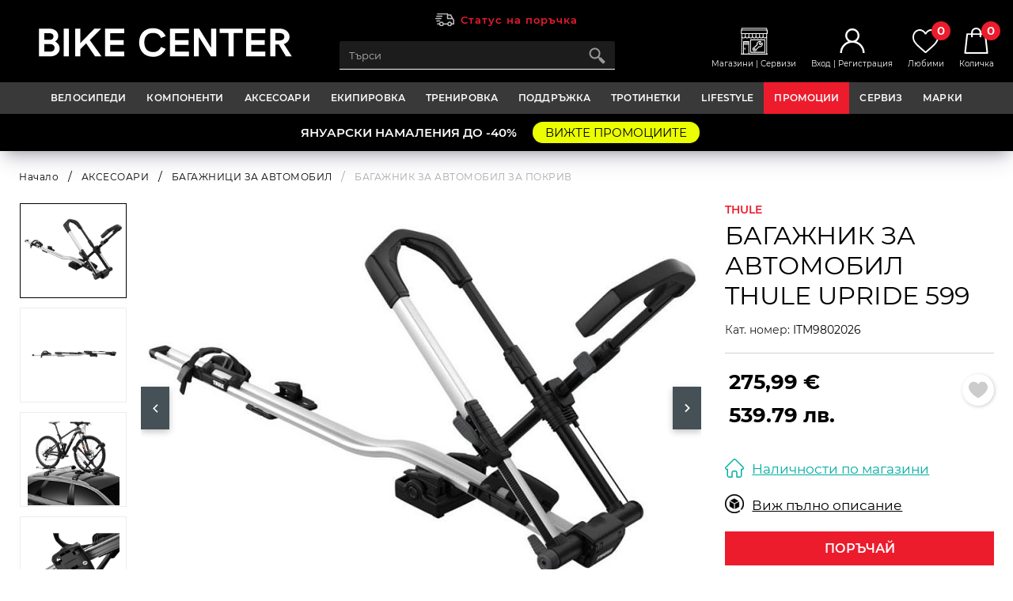

--- FILE ---
content_type: text/html; charset=utf-8
request_url: https://www.bikecenter.bg/product/bagazhnik-za-avtomobil-thule-upride-599
body_size: 52067
content:

<!DOCTYPE html>
<html lang="en">
<head itemscope itemtype="http://schema.org/WebSite">
    <meta charset="utf-8" />
    <meta http-equiv="X-UA-Compatible" content="IE=edge,chrome=1">
    <meta name="viewport" content="width=device-width, initial-scale=1.0, shrink-to-fit=no" />
    <meta name="description">
    <meta name="Keywords">
    <meta name="robots" content="INDEX,FOLLOW ">
    <meta property="og:title" />
    <meta property="og:description" />
    <meta property="og:image" content="https://www.bikecenter.bg/media/17.08.2023/DD46B2B41CAC46D484399771C91997AC.jpg" />
    <meta property="og:image:width" content="160" />
    <meta property="og:image:height" content="141" />
    <meta property="og:image:alt" content="BikeCenter" />
    <meta property="og:url" content="https://www.bikecenter.bg/product/bagazhnik-za-avtomobil-thule-upride-599" />
    <meta property="og:type" content="website" />
    <meta property="og:site_name" content="BikeCenter" />
    <meta name="google-site-verification" content="j5e5EV992-WREYpvrIjhXTjqf-McQ7gvVXxXYK5vBY4" />

    <title> </title>

    

    
        <script type="text/javascript" rel="preload" src="/js/site.min.js"></script>
        <link rel="stylesheet" type="text/css" href="/css/main.min.css" />
        <link rel="canonical" href="https://www.bikecenter.bg/product/bagazhnik-za-avtomobil-thule-upride-599" />

        
    <link rel="stylesheet" type="text/css" href="/css/details-page.min.css" />
    

        <link rel="stylesheet" type="text/css" href="/css/media_queries.css?v=9TYALJuU22uYJYjYvPyr77arX8IEf9O9ske9Nh4b5c0" />
    
    <script>
        var relaveIsInitialized = 0;
        function InitializeRelevaScript() {
            relaveIsInitialized = 1;
        }
    </script>
    <script async type="text/javascript" src="https://releva.ai/sdk/v0/js/releva-sdk-js.min.js" onload="InitializeRelevaScript()"></script>

        <!-- Google Tag Manager -->
        <script async>
            (function (w, d, s, l, i) {
                w[l] = w[l] || []; w[l].push({
                    'gtm.start':
                        new Date().getTime(), event: 'gtm.js'
                }); var f = d.getElementsByTagName(s)[0],
                    j = d.createElement(s), dl = l != 'dataLayer' ? '&l=' + l : ''; j.async = true; j.src =
                        'https://www.googletagmanager.com/gtm.js?id=' + i + dl; f.parentNode.insertBefore(j, f);
            })(window, document, 'script', 'dataLayer', 'GTM-T45ZB9VS');
        </script>
        <!-- End Google Tag Manager -->

        <!-- Meta Pixel Code -->
        <script async>
            !function (f, b, e, v, n, t, s) {
                if (f.fbq) return; n = f.fbq = function () {
                    n.callMethod ?
                        n.callMethod.apply(n, arguments) : n.queue.push(arguments)
                };
                if (!f._fbq) f._fbq = n; n.push = n; n.loaded = !0; n.version = '2.0';
                n.queue = []; t = b.createElement(e); t.async = !0;
                t.src = v; s = b.getElementsByTagName(e)[0];
                s.parentNode.insertBefore(t, s)
            }
                (window, document, 'script',
                    'https://connect.facebook.net/en_US/fbevents.js');
            fbq('consent', 'grant');
            fbq('init', '218687415310876');
            fbq('track', 'PageView');
        </script>
        <!-- End Meta Pixel Code -->
</head>
<body id="Bot">
        <!-- Google Tag Manager (noscript) -->
        <noscript>
            <iframe src="https://www.googletagmanager.com/ns.html?id=GTM-T45ZB9VS"
                    height="0" width="0" style="display:none;visibility:hidden"></iframe>
        </noscript>
        <!-- End Google Tag Manager (noscript) -->
    <div class="wrapper">
        <header class="desktop-nav">
            <div class="top-header-hld">
                <div class="responsive-menu-btn showLeft"><span class="icon-navicon"></span></div>
                <div class="search-link s-search">Search</div><!-- Това е за responsive search-a -->
                <div class="phone-holder">
                    <span>
                        <span>
                                <a href="/customer/account/login?url=%2Fprofile">Статус на поръчка</a>
                        </span>
                    </span>
                </div>

                    <div class="lang-holder">
                        <div id="google_translate_element"></div>
                    </div>

                <div class="logo-header-hld">
                    <a href="/">
                        <img src="/images/logo_header.svg" alt="BikeCenter" width="279" height="34" />
                        <img src="/images/logo_header.svg" alt="BikeCenter" />
                    </a>
                </div>
                <div class="search-form">
                    <form action="/catalogsearch/" role="search" class="search-hld-2" id="global-search-form" method="get" novalidate="novalidate">
                        <input id="search-input" data-val="true" data-val-regex="Въведете поне 2 знака." data-val-regex-pattern="^.{2,}$" data-val-required="Полето е задължително." class="search-input global-search-input" name="" style="" type="search" value="" autocomplete="off" placeholder="Търси" />
                        <span class="catalog_validation"><span class="field-validation-valid" data-valmsg-for="Criteria" data-valmsg-replace="true"></span></span>
                        <input type="submit" class="search-submit magnifier" id="global-search-submit-btn" name="search" value="" />
                    </form>
                    <div id="quickSearch" class="quick-search-hld"></div>
                </div>

                <div class="top-header-links">

                    <div class="top-header-icon store"><a href="/shops"> Магазини | Сервизи</a></div>

                        <div class="top-header-icon user">
                            <a href="/customer/account/login"> Вход | Регистрация </a>
                        </div>


<div class="top-header-icon favourites">
    <a href="#">Любими <span class="fav-num">0</span></a>
    <div id="added-to-fav" class="added-to-fav-container"></div>
</div>

<script>
    $('.added-to-fav-container').empty();
    $.ajax({
        type: 'GET',
        url: "/Item/FavouriteItemsPopUp/",
        success: function (res) {
            $('.added-to-fav-container').html(res);
        },
        error: function (error) {
        }
    });
</script>




                    <div class="top-header-icon cart">
                        <a href="#">Количка <span class="cart-num">
0</span></a>
                        <div id="short-basket" class="added-to-cart">
                            

    <div class="flex-product-container">
        <span class="exit">Затвори</span>
        <div class="cart-subtotal clearfloat">
            <div><span class="short-basket-count">0</span> продукта</div>
            <div>
                Обща сума: <strong class="short-basket-total">0,00 &#x20AC; (0,00 &#x43B;&#x432;.)</strong>
            </div>
        </div>
    </div>
    <div class="fav-btn-hld-bg">
        <a href="/ShoppingCart/Index/" class="icon-black-btn">Към количката</a>
        <span class="black expeted-delivery-date">Очаквана дата за доставка: от 1 до 6 работни дни</span>

    </div>

<script>
    $('.remove-from-short-cart').off().on('click', function(e) {
        e.preventDefault();
        e.stopPropagation();

        var itemId = $(this).attr("data-id");
        var bgid = $(this).attr("data-bgid");
        var checkoutItemId = $(this).closest('[data-id-checkout]').attr('data-id-checkout');
        var relevaJSON, relevaAccessToken;

        $.ajax({
            url: '/shoppingcart/removefromcart',
            type: 'POST',
            data: { "itemId": itemId, "bgid": bgid },
            beforeSend: function() {
                $('#global-loader').show();
            },
            success: function(data) {
                var row = '[data-id="row-' + data.deletedItemId + '-' + bgid + '"]';

                if (data.success) {

                    relevaJSON = data.relevaData.relevaJSON;
                    relevaAccessToken = data.relevaData.relevaAccessToken;

                    $(row).fadeOut('slow');

                    $('#' + checkoutItemId).fadeOut('slow');

                    if (data.cartCount < 1) {
                        $('.short-basket-cont').css("display", "none");
                        $('#free-delivery-title').css("display", "none");

                        // Hide checkout button
                        $('#short-basket').find('.main-red-btn').hide();
                    }

                    // I.P Short cart in Checkout
                    $('.subtotalCheckOut').text(data.interimAmount);
                    // $('.cart-pr-broi').text(data.cartCount);
                    $('.cart-pr-broi').text('Преглед на кошницата (' + data.cartCount + ')');

                    // Update basket counter and total price
                    $('.cart-num').text(data.cartCount);
                    $('.items-count').text(data.cartCount);

                    if (data.hasDeliveryPrice) {
                        $('.delivery-value').text(data.deliveryValue);
                    } else {
                        $('.delivery-value').text("Безплатна");
                    }

                    // Update prices on small basket page
                    $('.products-count-span').text(data.cartCount);
                    $('.sub-total').text(data.cartTotal);
                    $('.short-basket-total').text(data.cartTotalPriceNoDelivery);
                    $('.short-basket-count').text(data.cartCount);
                    $('.free-delivery-price-left').text(data.freeDeliveryPriceLeft)
                    if (data.expectedDeliveryDate) {
                        $('.expeted-delivery-date').text(data.expectedDeliveryDate);
                    }
                    else {
                        $('.expeted-delivery-date').text('');
                    }
                    // Update prices on shopping cart page
                    $('.sum').text(data.cartTotalPrice);

                    //Online discount
                    //debugger;
                    $.ajax({
                        type: 'GET',
                        url: '/shoppingcart/getonlinediscount',
                        data: {},
                        success: function(data) {
                            //debugger;
                            $('.online-discount-hld').html(data);
                        },
                        error: function() {
                        }
                    });

                    // Update voucher panel
                    if (data.voucherCode) {
                        var $voucherHld = $('.voucher-info-hld');
                        $voucherHld.find('.voucher-discount-value').text(data.voucherDiscountValue);
                    }
                    else {
                        $('.voucher-info-hld').hide();
                        $('.voucher-hld').removeClass('hidden-element');
                    }

                    //Show checkout btn
                    if (data.hasItemWithNotEnoughAvail == 0) {
                        var checkoutBtn = $('.btn-finish');
                        if (checkoutBtn.hasClass('hidden-link')) {
                            checkoutBtn.removeClass('hidden-link')
                        }

                        var shortCartCheckoutBtn = $('.short-cart-btn');
                        if (shortCartCheckoutBtn.hasClass('hidden-link')) {
                            shortCartCheckoutBtn.removeClass('hidden-link')
                        }
                    }

                    $.notify({
                        message: data.message.value
                    }, {
                        placement: {
                            from: "top",
                            align: "center"
                        },
                        offset: 60,
                        spacing: 10,
                        z_index: 1031,
                        delay: 1000,
                        timer: 1000,
                        type: 'success',
                        animate: {
                            enter: 'animated fadeInDown',
                            exit: 'animated fadeOutUp'
                        },
                    });
                } else {
                    $.notify({
                        message: data.message.value
                    }, {
                        placement: {
                            from: "top",
                            align: "center"
                        },
                        offset: 60,
                        spacing: 10,
                        z_index: 1031,
                        delay: 1000,
                        timer: 1000,
                        type: 'danger',
                        animate: {
                            enter: 'animated fadeInDown',
                            exit: 'animated fadeOutUp'
                        },
                    });
                }
            },
            error: function(error) {
                $.notify({
                    message: 'Неуспешно изтриване на артикул количката'
                }, {
                    placement: {
                        from: "top",
                        align: "center"
                    },
                    offset: 60,
                    spacing: 10,
                    z_index: 1031,
                    delay: 1000,
                    timer: 1000,
                    type: 'danger',
                    animate: {
                        enter: 'animated fadeInDown',
                        exit: 'animated fadeOutUp'
                    },
                });
            },
            complete: function() {
                $('#global-loader').hide();
                relevaPush(JSON.parse(relevaJSON), relevaAccessToken, "RemoveFromCart");

            }
        });
    });
</script>

<script>
    $(document).ready(function() {
        if (1 !== 1) {

            let relevaJsonReq = 1;
            let relevaAccessToken = '';

            waitForLoadedRelevaScript();
            function waitForLoadedRelevaScript() {
                if (relaveIsInitialized == 1) {
                    Releva.push(relevaAccessToken, relevaJsonReq
                        , function(results) {
                           
                        }, function(error) {
                        },
                        {
                            hasConsent: function() {
                                return Releva.getCookie('.AspNet.Consent') === 'yes';
                            },
                            serviceWorkerUrl: '/releva-service-worker.min.js'
                        });
                }
                else {
                    setTimeout(waitForLoadedRelevaScript, 250);
                }
            }
        }
    });
</script>
                        </div>
                    </div>
                </div>
            </div>
            <div class="header-bottom">
                <div class="main-nav-wrap">
                    


    <nav class="main-navigation">
        <ul>
                    <li>
                        <a class="openSub nav-0 category-links" href="javascript:void(0)" title="" data-seo-name="velosipedi" data-url="/category/velosipedi/page=1">&#x412;&#x415;&#x41B;&#x41E;&#x421;&#x418;&#x41F;&#x415;&#x414;&#x418;</a>
                        <div class="sub-categories-hld">
                            <div class="columns-hld">
                                <ul>
                                        <li class="subcategory">
                                            <a href="/category/planinski_velosipedi/page=1" title="&#x41F;&#x41B;&#x410;&#x41D;&#x418;&#x41D;&#x421;&#x41A;&#x418; &#x412;&#x415;&#x41B;&#x41E;&#x421;&#x418;&#x41F;&#x415;&#x414;&#x418;">&#x41F;&#x41B;&#x410;&#x41D;&#x418;&#x41D;&#x421;&#x41A;&#x418; &#x412;&#x415;&#x41B;&#x41E;&#x421;&#x418;&#x41F;&#x415;&#x414;&#x418;</a>
                                        </li>
                                        <li class="subcategory">
                                            <a href="/category/shoseyni_velosipedi/page=1" title="&#x428;&#x41E;&#x421;&#x415;&#x419;&#x41D;&#x418; &#x412;&#x415;&#x41B;&#x41E;&#x421;&#x418;&#x41F;&#x415;&#x414;&#x418;">&#x428;&#x41E;&#x421;&#x415;&#x419;&#x41D;&#x418; &#x412;&#x415;&#x41B;&#x41E;&#x421;&#x418;&#x41F;&#x415;&#x414;&#x418;</a>
                                        </li>
                                        <li class="subcategory">
                                            <a href="/category/gravel/page=1" title="&#x413;&#x420;&#x410;&#x412;&#x415;&#x41B;">&#x413;&#x420;&#x410;&#x412;&#x415;&#x41B;</a>
                                        </li>
                                        <li class="subcategory">
                                            <a href="/category/elektricheski_velosipedi/page=1" title="&#x415;&#x41B;&#x415;&#x41A;&#x422;&#x420;&#x418;&#x427;&#x415;&#x421;&#x41A;&#x418; &#x412;&#x415;&#x41B;&#x41E;&#x421;&#x418;&#x41F;&#x415;&#x414;&#x418;">&#x415;&#x41B;&#x415;&#x41A;&#x422;&#x420;&#x418;&#x427;&#x415;&#x421;&#x41A;&#x418; &#x412;&#x415;&#x41B;&#x41E;&#x421;&#x418;&#x41F;&#x415;&#x414;&#x418;</a>
                                        </li>
                                        <li class="subcategory">
                                            <a href="/category/gradski_velosipedi/page=1" title="&#x413;&#x420;&#x410;&#x414;&#x421;&#x41A;&#x418; &#x412;&#x415;&#x41B;&#x41E;&#x421;&#x418;&#x41F;&#x415;&#x414;&#x418;">&#x413;&#x420;&#x410;&#x414;&#x421;&#x41A;&#x418; &#x412;&#x415;&#x41B;&#x41E;&#x421;&#x418;&#x41F;&#x415;&#x414;&#x418;</a>
                                        </li>
                                        <li class="subcategory">
                                            <a href="/category/sgavaemi_velosipedi/page=1" title="&#x421;&#x413;&#x42A;&#x412;&#x410;&#x415;&#x41C;&#x418; &#x412;&#x415;&#x41B;&#x41E;&#x421;&#x418;&#x41F;&#x415;&#x414;&#x418;">&#x421;&#x413;&#x42A;&#x412;&#x410;&#x415;&#x41C;&#x418; &#x412;&#x415;&#x41B;&#x41E;&#x421;&#x418;&#x41F;&#x415;&#x414;&#x418;</a>
                                        </li>
                                        <li class="subcategory">
                                            <a href="/category/detski_velosipedi/page=1" title="&#x414;&#x415;&#x422;&#x421;&#x41A;&#x418; &#x412;&#x415;&#x41B;&#x41E;&#x421;&#x418;&#x41F;&#x415;&#x414;&#x418;">&#x414;&#x415;&#x422;&#x421;&#x41A;&#x418; &#x412;&#x415;&#x41B;&#x41E;&#x421;&#x418;&#x41F;&#x415;&#x414;&#x418;</a>
                                        </li>
                                        <li class="subcategory">
                                            <a href="/category/street-dirt101.07/page=1" title="STREET - DIRT">STREET - DIRT</a>
                                        </li>
                                        <li class="subcategory">
                                            <a href="/category/bmx101.01/page=1" title="BMX">BMX</a>
                                        </li>
                                </ul>
                            </div>
                            <div class="img-cover">
                                    <a href="www.bikecenter.bg">
                                        <img src="/ProductGroupMenuImages\velosipedi\velosipedi.jpg?639046336791855861" alt="group-image" class="sub-category-img" />
                                    </a>
                            </div>
                        </div>
                    </li>
                    <li>
                        <a class="openSub nav-1 category-links" href="javascript:void(0)" title="" data-seo-name="komponenti" data-url="/category/komponenti/page=1">&#x41A;&#x41E;&#x41C;&#x41F;&#x41E;&#x41D;&#x415;&#x41D;&#x422;&#x418;</a>
                        <div class="sub-categories-hld">
                            <div class="columns-hld">
                                <ul>
                                        <li class="subcategory">
                                            <a href="/category/ventsi102.01/page=1" title="&#x412;&#x415;&#x41D;&#x415;&#x426; &#x41A;&#x410;&#x421;&#x415;&#x422;&#x418;">&#x412;&#x415;&#x41D;&#x415;&#x426; &#x41A;&#x410;&#x421;&#x415;&#x422;&#x418;</a>
                                        </li>
                                        <li class="subcategory">
                                            <a href="/category/verigi102.02/page=1" title="&#x412;&#x415;&#x420;&#x418;&#x413;&#x418;">&#x412;&#x415;&#x420;&#x418;&#x413;&#x418;</a>
                                        </li>
                                        <li class="subcategory">
                                            <a href="/category/vilki102.03/page=1" title="&#x412;&#x418;&#x41B;&#x41A;&#x418;">&#x412;&#x418;&#x41B;&#x41A;&#x418;</a>
                                        </li>
                                        <li class="subcategory">
                                            <a href="/category/vodachi_-_bashgard/page=1" title="&#x412;&#x41E;&#x414;&#x410;&#x427;&#x418; - &#x411;&#x410;&#x428;&#x413;&#x410;&#x420;&#x414;">&#x412;&#x41E;&#x414;&#x410;&#x427;&#x418; - &#x411;&#x410;&#x428;&#x413;&#x410;&#x420;&#x414;</a>
                                        </li>
                                        <li class="subcategory">
                                            <a href="/category/vanshni_gumi102.05/page=1" title="&#x412;&#x42A;&#x41D;&#x428;&#x41D;&#x418; &#x413;&#x423;&#x41C;&#x418;">&#x412;&#x42A;&#x41D;&#x428;&#x41D;&#x418; &#x413;&#x423;&#x41C;&#x418;</a>
                                        </li>
                                        <li class="subcategory">
                                            <a href="/category/bezkamerni/page=1" title="&#x411;&#x415;&#x417;&#x41A;&#x410;&#x41C;&#x415;&#x420;&#x41D;&#x418;">&#x411;&#x415;&#x417;&#x41A;&#x410;&#x41C;&#x415;&#x420;&#x41D;&#x418;</a>
                                        </li>
                                        <li class="subcategory">
                                            <a href="/category/insarti/page=1" title="&#x418;&#x41D;&#x421;&#x42A;&#x420;&#x422;&#x418;">&#x418;&#x41D;&#x421;&#x42A;&#x420;&#x422;&#x418;</a>
                                        </li>
                                        <li class="subcategory">
                                            <a href="/category/vatreshni_gumi102.06/page=1" title="&#x412;&#x42A;&#x422;&#x420;&#x415;&#x428;&#x41D;&#x418; &#x413;&#x423;&#x41C;&#x418;">&#x412;&#x42A;&#x422;&#x420;&#x415;&#x428;&#x41D;&#x418; &#x413;&#x423;&#x41C;&#x418;</a>
                                        </li>
                                        <li class="subcategory">
                                            <a href="/category/glavini102.07/page=1" title="&#x413;&#x41B;&#x410;&#x412;&#x418;&#x41D;&#x418;">&#x413;&#x41B;&#x410;&#x412;&#x418;&#x41D;&#x418;</a>
                                        </li>
                                        <li class="subcategory">
                                            <a href="/category/gripove_-_gyudelini/page=1" title="&#x413;&#x420;&#x418;&#x41F;&#x41E;&#x412;&#x415; - &#x413;&#x42E;&#x414;&#x415;&#x41B;&#x418;&#x41D;&#x418;">&#x413;&#x420;&#x418;&#x41F;&#x41E;&#x412;&#x415; - &#x413;&#x42E;&#x414;&#x415;&#x41B;&#x418;&#x41D;&#x418;</a>
                                        </li>
                                        <li class="subcategory">
                                            <a href="/category/elektricheski_komponenti/page=1" title="&#x415;&#x41B;&#x415;&#x41A;&#x422;&#x420;&#x418;&#x427;&#x415;&#x421;&#x41A;&#x418; &#x41A;&#x41E;&#x41C;&#x41F;&#x41E;&#x41D;&#x415;&#x41D;&#x422;&#x418;">&#x415;&#x41B;&#x415;&#x41A;&#x422;&#x420;&#x418;&#x427;&#x415;&#x421;&#x41A;&#x418; &#x41A;&#x41E;&#x41C;&#x41F;&#x41E;&#x41D;&#x415;&#x41D;&#x422;&#x418;</a>
                                        </li>
                                        <li class="subcategory">
                                            <a href="/category/zhila_-_broni_-_nakraynitsi/page=1" title="&#x416;&#x418;&#x41B;&#x410; - &#x411;&#x420;&#x41E;&#x41D;&#x418; - &#x41D;&#x410;&#x41A;&#x420;&#x410;&#x419;&#x41D;&#x418;&#x426;&#x418;">&#x416;&#x418;&#x41B;&#x410; - &#x411;&#x420;&#x41E;&#x41D;&#x418; - &#x41D;&#x410;&#x41A;&#x420;&#x410;&#x419;&#x41D;&#x418;&#x426;&#x418;</a>
                                        </li>
                                        <li class="subcategory">
                                            <a href="/category/zadni_amortisyori/page=1" title="&#x417;&#x410;&#x414;&#x41D;&#x418; &#x410;&#x41C;&#x41E;&#x420;&#x422;&#x418;&#x421;&#x42C;&#x41E;&#x420;&#x418;">&#x417;&#x410;&#x414;&#x41D;&#x418; &#x410;&#x41C;&#x41E;&#x420;&#x422;&#x418;&#x421;&#x42C;&#x41E;&#x420;&#x418;</a>
                                        </li>
                                        <li class="subcategory">
                                            <a href="/category/zadni_deraylyori/page=1" title="&#x417;&#x410;&#x414;&#x41D;&#x418; &#x414;&#x415;&#x420;&#x410;&#x419;&#x41B;&#x42C;&#x41E;&#x420;&#x418;">&#x417;&#x410;&#x414;&#x41D;&#x418; &#x414;&#x415;&#x420;&#x410;&#x419;&#x41B;&#x42C;&#x41E;&#x420;&#x418;</a>
                                        </li>
                                        <li class="subcategory">
                                            <a href="/category/kapli102.14/page=1" title="&#x41A;&#x410;&#x41F;&#x41B;&#x418;">&#x41A;&#x410;&#x41F;&#x41B;&#x418;</a>
                                        </li>
                                        <li class="subcategory">
                                            <a href="/category/kolcheta_za_sedlo102.15/page=1" title="&#x41A;&#x41E;&#x41B;&#x427;&#x415;&#x422;&#x410; &#x417;&#x410; &#x421;&#x415;&#x414;&#x41B;&#x41E;">&#x41A;&#x41E;&#x41B;&#x427;&#x415;&#x422;&#x410; &#x417;&#x410; &#x421;&#x415;&#x414;&#x41B;&#x41E;</a>
                                        </li>
                                        <li class="subcategory">
                                            <a href="/category/komandi/page=1" title="&#x41A;&#x41E;&#x41C;&#x410;&#x41D;&#x414;&#x418;">&#x41A;&#x41E;&#x41C;&#x410;&#x41D;&#x414;&#x418;</a>
                                        </li>
                                        <li class="subcategory">
                                            <a href="/category/kormila102.18/page=1" title="&#x41A;&#x41E;&#x420;&#x41C;&#x418;&#x41B;&#x410;">&#x41A;&#x41E;&#x420;&#x41C;&#x418;&#x41B;&#x410;</a>
                                        </li>
                                        <li class="subcategory">
                                            <a href="/category/kurbeli102.19/page=1" title="&#x41A;&#x423;&#x420;&#x411;&#x415;&#x41B;&#x418;">&#x41A;&#x423;&#x420;&#x411;&#x415;&#x41B;&#x418;</a>
                                        </li>
                                        <li class="subcategory">
                                            <a href="/category/lapi102.20/page=1" title="&#x41B;&#x410;&#x41F;&#x418;">&#x41B;&#x410;&#x41F;&#x418;</a>
                                        </li>
                                        <li class="subcategory">
                                            <a href="/category/pedali102.21/page=1" title="&#x41F;&#x415;&#x414;&#x410;&#x41B;&#x418;">&#x41F;&#x415;&#x414;&#x410;&#x41B;&#x418;</a>
                                        </li>
                                        <li class="subcategory">
                                            <a href="/category/predni_deraylyori/page=1" title="&#x41F;&#x420;&#x415;&#x414;&#x41D;&#x418; &#x414;&#x415;&#x420;&#x410;&#x419;&#x41B;&#x42C;&#x41E;&#x420;&#x418;">&#x41F;&#x420;&#x415;&#x414;&#x41D;&#x418; &#x414;&#x415;&#x420;&#x410;&#x419;&#x41B;&#x42C;&#x41E;&#x420;&#x418;</a>
                                        </li>
                                        <li class="subcategory">
                                            <a href="/category/ramki102.23/page=1" title="&#x420;&#x410;&#x41C;&#x41A;&#x418;">&#x420;&#x410;&#x41C;&#x41A;&#x418;</a>
                                        </li>
                                        <li class="subcategory">
                                            <a href="/category/sedalki102.25/page=1" title="&#x421;&#x415;&#x414;&#x410;&#x41B;&#x41A;&#x418;">&#x421;&#x415;&#x414;&#x410;&#x41B;&#x41A;&#x418;</a>
                                        </li>
                                        <li class="subcategory">
                                            <a href="/category/skoba_za_ramka/page=1" title="&#x421;&#x41A;&#x41E;&#x411;&#x410; &#x417;&#x410; &#x421;&#x415;&#x414;&#x41B;&#x41E;">&#x421;&#x41A;&#x41E;&#x411;&#x410; &#x417;&#x410; &#x421;&#x415;&#x414;&#x41B;&#x41E;</a>
                                        </li>
                                        <li class="subcategory">
                                            <a href="/category/spirachki102.27/page=1" title="&#x421;&#x41F;&#x418;&#x420;&#x410;&#x427;&#x41A;&#x418;">&#x421;&#x41F;&#x418;&#x420;&#x410;&#x427;&#x41A;&#x418;</a>
                                        </li>
                                        <li class="subcategory">
                                            <a href="/category/spitsi102.28/page=1" title="&#x421;&#x41F;&#x418;&#x426;&#x418; - &#x41D;&#x418;&#x41F;&#x41B;&#x418;">&#x421;&#x41F;&#x418;&#x426;&#x418; - &#x41D;&#x418;&#x41F;&#x41B;&#x418;</a>
                                        </li>
                                        <li class="subcategory">
                                            <a href="/category/sredni_dvizheniya102.29/page=1" title="&#x421;&#x420;&#x415;&#x414;&#x41D;&#x418; &#x414;&#x412;&#x418;&#x416;&#x415;&#x41D;&#x418;&#x42F;">&#x421;&#x420;&#x415;&#x414;&#x41D;&#x418; &#x414;&#x412;&#x418;&#x416;&#x415;&#x41D;&#x418;&#x42F;</a>
                                        </li>
                                        <li class="subcategory">
                                            <a href="/category/chashki102.30/page=1" title="&#x427;&#x410;&#x428;&#x41A;&#x418;">&#x427;&#x410;&#x428;&#x41A;&#x418;</a>
                                        </li>
                                        <li class="subcategory">
                                            <a href="/category/shini102.31/page=1" title="&#x428;&#x418;&#x41D;&#x418;">&#x428;&#x418;&#x41D;&#x418;</a>
                                        </li>
                                        <li class="subcategory">
                                            <a href="/category/ushi_za_skorosti/page=1" title="&#x423;&#x428;&#x418; &#x417;&#x410; &#x421;&#x41A;&#x41E;&#x420;&#x41E;&#x421;&#x422;&#x418;">&#x423;&#x428;&#x418; &#x417;&#x410; &#x421;&#x41A;&#x41E;&#x420;&#x41E;&#x421;&#x422;&#x418;</a>
                                        </li>
                                        <li class="subcategory">
                                            <a href="/category/bmx102.32/page=1" title="BMX">BMX</a>
                                        </li>
                                </ul>
                            </div>
                            <div class="img-cover">
                                        <img src="/ProductGroupMenuImages\komponenti\komponenti.jpg?639046336791872021" alt="group-image" class="sub-category-img" />
                            </div>
                        </div>
                    </li>
                    <li>
                        <a class="openSub nav-2 category-links" href="javascript:void(0)" title="" data-seo-name="aksesoari103" data-url="/category/aksesoari103/page=1">&#x410;&#x41A;&#x421;&#x415;&#x421;&#x41E;&#x410;&#x420;&#x418;</a>
                        <div class="sub-categories-hld">
                            <div class="columns-hld">
                                <ul>
                                        <li class="subcategory">
                                            <a href="/category/bagazhnitsi_za_avtomobil/page=1" title="&#x411;&#x410;&#x413;&#x410;&#x416;&#x41D;&#x418;&#x426;&#x418; &#x417;&#x410; &#x410;&#x412;&#x422;&#x41E;&#x41C;&#x41E;&#x411;&#x418;&#x41B;">&#x411;&#x410;&#x413;&#x410;&#x416;&#x41D;&#x418;&#x426;&#x418; &#x417;&#x410; &#x410;&#x412;&#x422;&#x41E;&#x41C;&#x41E;&#x411;&#x418;&#x41B;</a>
                                        </li>
                                        <li class="subcategory">
                                            <a href="/category/bagazhnitsi_za_velosiped/page=1" title="&#x411;&#x410;&#x413;&#x410;&#x416;&#x41D;&#x418;&#x426;&#x418; &#x417;&#x410; &#x412;&#x415;&#x41B;&#x41E;&#x421;&#x418;&#x41F;&#x415;&#x414;">&#x411;&#x410;&#x413;&#x410;&#x416;&#x41D;&#x418;&#x426;&#x418; &#x417;&#x410; &#x412;&#x415;&#x41B;&#x41E;&#x421;&#x418;&#x41F;&#x415;&#x414;</a>
                                        </li>
                                        <li class="subcategory">
                                            <a href="/category/bidoni103.03/page=1" title="&#x411;&#x418;&#x414;&#x41E;&#x41D;&#x418;">&#x411;&#x418;&#x414;&#x41E;&#x41D;&#x418;</a>
                                        </li>
                                        <li class="subcategory">
                                            <a href="/category/detski_stolcheta/page=1" title="&#x414;&#x415;&#x422;&#x421;&#x41A;&#x418; &#x421;&#x422;&#x41E;&#x41B;&#x427;&#x415;&#x422;&#x410;">&#x414;&#x415;&#x422;&#x421;&#x41A;&#x418; &#x421;&#x422;&#x41E;&#x41B;&#x427;&#x415;&#x422;&#x410;</a>
                                        </li>
                                        <li class="subcategory">
                                            <a href="/category/disagi_chanti_kufari/page=1" title="&#x414;&#x418;&#x421;&#x410;&#x413;&#x418; - &#x427;&#x410;&#x41D;&#x422;&#x418;">&#x414;&#x418;&#x421;&#x410;&#x413;&#x418; - &#x427;&#x410;&#x41D;&#x422;&#x418;</a>
                                        </li>
                                        <li class="subcategory">
                                            <a href="/category/zvantsi_i_trombi/page=1" title="&#x417;&#x412;&#x42A;&#x41D;&#x426;&#x418; &#x418; &#x422;&#x420;&#x41E;&#x41C;&#x411;&#x418;">&#x417;&#x412;&#x42A;&#x41D;&#x426;&#x418; &#x418; &#x422;&#x420;&#x41E;&#x41C;&#x411;&#x418;</a>
                                        </li>
                                        <li class="subcategory">
                                            <a href="/category/kalnitsi103.07/page=1" title="&#x41A;&#x410;&#x41B;&#x41D;&#x418;&#x426;&#x418;">&#x41A;&#x410;&#x41B;&#x41D;&#x418;&#x426;&#x418;</a>
                                        </li>
                                        <li class="subcategory">
                                            <a href="/category/katinari/page=1" title="&#x41A;&#x410;&#x422;&#x418;&#x41D;&#x410;&#x420;&#x418;">&#x41A;&#x410;&#x422;&#x418;&#x41D;&#x410;&#x420;&#x418;</a>
                                        </li>
                                        <li class="subcategory">
                                            <a href="/category/kompyutri/page=1" title="&#x41A;&#x41E;&#x41C;&#x41F;&#x42E;&#x422;&#x420;&#x418;">&#x41A;&#x41E;&#x41C;&#x41F;&#x42E;&#x422;&#x420;&#x418;</a>
                                        </li>
                                        <li class="subcategory">
                                            <a href="/category/koshnitsi/page=1" title="&#x41A;&#x41E;&#x428;&#x41D;&#x418;&#x426;&#x418;">&#x41A;&#x41E;&#x428;&#x41D;&#x418;&#x426;&#x418;</a>
                                        </li>
                                        <li class="subcategory">
                                            <a href="/category/koshnichka_za_bidon103.10/page=1" title="&#x41A;&#x41E;&#x428;&#x41D;&#x418;&#x427;&#x41A;&#x410; &#x417;&#x410; &#x411;&#x418;&#x414;&#x41E;&#x41D;">&#x41A;&#x41E;&#x428;&#x41D;&#x418;&#x427;&#x41A;&#x410; &#x417;&#x410; &#x411;&#x418;&#x414;&#x41E;&#x41D;</a>
                                        </li>
                                        <li class="subcategory">
                                            <a href="/category/ogledala/page=1" title="&#x41E;&#x413;&#x41B;&#x415;&#x414;&#x410;&#x41B;&#x410;">&#x41E;&#x413;&#x41B;&#x415;&#x414;&#x410;&#x41B;&#x410;</a>
                                        </li>
                                        <li class="subcategory">
                                            <a href="/category/otrazhateli/page=1" title="&#x41E;&#x422;&#x420;&#x410;&#x416;&#x410;&#x422;&#x415;&#x41B;&#x418;">&#x41E;&#x422;&#x420;&#x410;&#x416;&#x410;&#x422;&#x415;&#x41B;&#x418;</a>
                                        </li>
                                        <li class="subcategory">
                                            <a href="/category/pomoshtni_kolela/page=1" title="&#x41F;&#x41E;&#x41C;&#x41E;&#x429;&#x41D;&#x418; &#x41A;&#x41E;&#x41B;&#x415;&#x41B;&#x410;">&#x41F;&#x41E;&#x41C;&#x41E;&#x429;&#x41D;&#x418; &#x41A;&#x41E;&#x41B;&#x415;&#x41B;&#x410;</a>
                                        </li>
                                        <li class="subcategory">
                                            <a href="/category/pompi/page=1" title="&#x41F;&#x41E;&#x41C;&#x41F;&#x418;">&#x41F;&#x41E;&#x41C;&#x41F;&#x418;</a>
                                        </li>
                                        <li class="subcategory">
                                            <a href="/category/prosledyavashti_ustroystva_gps/page=1" title="&#x41F;&#x420;&#x41E;&#x421;&#x41B;&#x415;&#x414;&#x42F;&#x412;&#x410;&#x429;&#x418; &#x423;&#x421;&#x422;&#x420;&#x41E;&#x419;&#x421;&#x422;&#x412;&#x410; GPS">&#x41F;&#x420;&#x41E;&#x421;&#x41B;&#x415;&#x414;&#x42F;&#x412;&#x410;&#x429;&#x418; &#x423;&#x421;&#x422;&#x420;&#x41E;&#x419;&#x421;&#x422;&#x412;&#x410; GPS</a>
                                        </li>
                                        <li class="subcategory">
                                            <a href="/category/protektor_za_ramka/page=1" title="&#x41F;&#x420;&#x41E;&#x422;&#x415;&#x41A;&#x422;&#x41E;&#x420; &#x417;&#x410; &#x420;&#x410;&#x41C;&#x41A;&#x410;">&#x41F;&#x420;&#x41E;&#x422;&#x415;&#x41A;&#x422;&#x41E;&#x420; &#x417;&#x410; &#x420;&#x410;&#x41C;&#x41A;&#x410;</a>
                                        </li>
                                        <li class="subcategory">
                                            <a href="/category/stepenki/page=1" title="&#x421;&#x422;&#x415;&#x41F;&#x415;&#x41D;&#x41A;&#x418;">&#x421;&#x422;&#x415;&#x41F;&#x415;&#x41D;&#x41A;&#x418;</a>
                                        </li>
                                        <li class="subcategory">
                                            <a href="/category/stiker/page=1" title="&#x421;&#x422;&#x418;&#x41A;&#x415;&#x420;&#x418;">&#x421;&#x422;&#x418;&#x41A;&#x415;&#x420;&#x418;</a>
                                        </li>
                                        <li class="subcategory">
                                            <a href="/category/sahranenie/page=1" title="&#x421;&#x42A;&#x425;&#x420;&#x410;&#x41D;&#x415;&#x41D;&#x418;&#x415;">&#x421;&#x42A;&#x425;&#x420;&#x410;&#x41D;&#x415;&#x41D;&#x418;&#x415;</a>
                                        </li>
                                        <li class="subcategory">
                                            <a href="/category/chantichki_za_sedlo_i_ramka/page=1" title="&#x427;&#x410;&#x41D;&#x422;&#x418;&#x427;&#x41A;&#x418; &#x417;&#x410; &#x421;&#x415;&#x414;&#x41B;&#x41E; &#x418; &#x420;&#x410;&#x41C;&#x41A;&#x410;">&#x427;&#x410;&#x41D;&#x422;&#x418;&#x427;&#x41A;&#x418; &#x417;&#x410; &#x421;&#x415;&#x414;&#x41B;&#x41E; &#x418; &#x420;&#x410;&#x41C;&#x41A;&#x410;</a>
                                        </li>
                                        <li class="subcategory">
                                            <a href="/category/remarketa_i_detski_kolichki/page=1" title="&#x420;&#x415;&#x41C;&#x410;&#x420;&#x41A;&#x415;&#x422;&#x410; &#x418; &#x414;&#x415;&#x422;&#x421;&#x41A;&#x418; &#x41A;&#x41E;&#x41B;&#x418;&#x427;&#x41A;&#x418;">&#x420;&#x415;&#x41C;&#x410;&#x420;&#x41A;&#x415;&#x422;&#x410; &#x418; &#x414;&#x415;&#x422;&#x421;&#x41A;&#x418; &#x41A;&#x41E;&#x41B;&#x418;&#x427;&#x41A;&#x418;</a>
                                        </li>
                                        <li class="subcategory">
                                            <a href="/category/roga_za_kormilo/page=1" title="&#x420;&#x41E;&#x413;&#x410; &#x417;&#x410; &#x41A;&#x41E;&#x420;&#x41C;&#x418;&#x41B;&#x41E;">&#x420;&#x41E;&#x413;&#x410; &#x417;&#x410; &#x41A;&#x41E;&#x420;&#x41C;&#x418;&#x41B;&#x41E;</a>
                                        </li>
                                        <li class="subcategory">
                                            <a href="/category/svetlini/page=1" title="&#x421;&#x412;&#x415;&#x422;&#x41B;&#x418;&#x41D;&#x418;">&#x421;&#x412;&#x415;&#x422;&#x41B;&#x418;&#x41D;&#x418;</a>
                                        </li>
                                        <li class="subcategory">
                                            <a href="/category/stoyki_za_telefon/page=1" title="&#x421;&#x422;&#x41E;&#x419;&#x41A;&#x418; &#x417;&#x410; &#x422;&#x415;&#x41B;&#x415;&#x424;&#x41E;&#x41D;">&#x421;&#x422;&#x41E;&#x419;&#x41A;&#x418; &#x417;&#x410; &#x422;&#x415;&#x41B;&#x415;&#x424;&#x41E;&#x41D;</a>
                                        </li>
                                </ul>
                            </div>
                            <div class="img-cover">
                                        <img src="/ProductGroupMenuImages\aksesoari103\aksesoari103.jpg?639046336791888897" alt="group-image" class="sub-category-img" />
                            </div>
                        </div>
                    </li>
                    <li>
                        <a class="openSub nav-3 category-links" href="javascript:void(0)" title="" data-seo-name="ekipirovka" data-url="/category/ekipirovka/page=1">&#x415;&#x41A;&#x418;&#x41F;&#x418;&#x420;&#x41E;&#x412;&#x41A;&#x410;</a>
                        <div class="sub-categories-hld">
                            <div class="columns-hld">
                                <ul>
                                        <li class="subcategory">
                                            <a href="/category/belyo/page=1" title="&#x411;&#x415;&#x41B;&#x42C;&#x41E;">&#x411;&#x415;&#x41B;&#x42C;&#x41E;</a>
                                        </li>
                                        <li class="subcategory">
                                            <a href="/category/gamashi105.02/page=1" title="&#x413;&#x410;&#x41C;&#x410;&#x428;&#x418;">&#x413;&#x410;&#x41C;&#x410;&#x428;&#x418;</a>
                                        </li>
                                        <li class="subcategory">
                                            <a href="/category/dzharsi/page=1" title="&#x414;&#x416;&#x42A;&#x420;&#x421;&#x418;&#x422;&#x410;">&#x414;&#x416;&#x42A;&#x420;&#x421;&#x418;&#x422;&#x410;</a>
                                        </li>
                                        <li class="subcategory">
                                            <a href="/category/klinove/page=1" title="&#x41A;&#x41B;&#x418;&#x41D;&#x41E;&#x412;&#x415;">&#x41A;&#x41B;&#x418;&#x41D;&#x41E;&#x412;&#x415;</a>
                                        </li>
                                        <li class="subcategory">
                                            <a href="/category/obuvki105.05/page=1" title="&#x41E;&#x411;&#x423;&#x412;&#x41A;&#x418;">&#x41E;&#x411;&#x423;&#x412;&#x41A;&#x418;</a>
                                        </li>
                                        <li class="subcategory">
                                            <a href="/category/ochila-maski/page=1" title="&#x41E;&#x427;&#x418;&#x41B;&#x410; - &#x41C;&#x410;&#x421;&#x41A;&#x418;">&#x41E;&#x427;&#x418;&#x41B;&#x410; - &#x41C;&#x410;&#x421;&#x41A;&#x418;</a>
                                        </li>
                                        <li class="subcategory">
                                            <a href="/category/pantaloni105.07/page=1" title="&#x41F;&#x410;&#x41D;&#x422;&#x410;&#x41B;&#x41E;&#x41D;&#x418;">&#x41F;&#x410;&#x41D;&#x422;&#x410;&#x41B;&#x41E;&#x41D;&#x418;</a>
                                        </li>
                                        <li class="subcategory">
                                            <a href="/category/protektsiya/page=1" title="&#x41F;&#x420;&#x41E;&#x422;&#x415;&#x41A;&#x426;&#x418;&#x42F;">&#x41F;&#x420;&#x41E;&#x422;&#x415;&#x41A;&#x426;&#x418;&#x42F;</a>
                                        </li>
                                        <li class="subcategory">
                                            <a href="/category/kaski105.09/page=1" title="&#x41A;&#x410;&#x421;&#x41A;&#x418;">&#x41A;&#x410;&#x421;&#x41A;&#x418;</a>
                                        </li>
                                        <li class="subcategory">
                                            <a href="/category/termo_kracholi-rakavi/page=1" title="&#x422;&#x415;&#x420;&#x41C;&#x41E; &#x41A;&#x420;&#x410;&#x427;&#x41E;&#x41B;&#x418; - &#x420;&#x42A;&#x41A;&#x410;&#x412;&#x418;">&#x422;&#x415;&#x420;&#x41C;&#x41E; &#x41A;&#x420;&#x410;&#x427;&#x41E;&#x41B;&#x418; - &#x420;&#x42A;&#x41A;&#x410;&#x412;&#x418;</a>
                                        </li>
                                        <li class="subcategory">
                                            <a href="/category/ranitsi105.11/page=1" title="&#x420;&#x410;&#x41D;&#x418;&#x426;&#x418; - &#x427;&#x410;&#x41D;&#x422;&#x418; - &#x41A;&#x423;&#x424;&#x410;&#x420;&#x418;">&#x420;&#x410;&#x41D;&#x418;&#x426;&#x418; - &#x427;&#x410;&#x41D;&#x422;&#x418; - &#x41A;&#x423;&#x424;&#x410;&#x420;&#x418;</a>
                                        </li>
                                        <li class="subcategory">
                                            <a href="/category/rakavitsi/page=1" title="&#x420;&#x42A;&#x41A;&#x410;&#x412;&#x418;&#x426;&#x418;">&#x420;&#x42A;&#x41A;&#x410;&#x412;&#x418;&#x426;&#x418;</a>
                                        </li>
                                        <li class="subcategory">
                                            <a href="/category/chorapi105.13/page=1" title="&#x427;&#x41E;&#x420;&#x410;&#x41F;&#x418;">&#x427;&#x41E;&#x420;&#x410;&#x41F;&#x418;</a>
                                        </li>
                                        <li class="subcategory">
                                            <a href="/category/shapki105.14/page=1" title="&#x428;&#x410;&#x41F;&#x41A;&#x418;">&#x428;&#x410;&#x41F;&#x41A;&#x418;</a>
                                        </li>
                                        <li class="subcategory">
                                            <a href="/category/yaketa_eletsi/page=1" title="&#x42F;&#x41A;&#x415;&#x422;&#x410; - &#x415;&#x41B;&#x415;&#x426;&#x418;">&#x42F;&#x41A;&#x415;&#x422;&#x410; - &#x415;&#x41B;&#x415;&#x426;&#x418;</a>
                                        </li>
                                </ul>
                            </div>
                            <div class="img-cover">
                                        <img src="/ProductGroupMenuImages\ekipirovka\ekipirovka.jpg?639046336791905028" alt="group-image" class="sub-category-img" />
                            </div>
                        </div>
                    </li>
                    <li>
                        <a class="openSub nav-4 category-links" href="javascript:void(0)" title="" data-seo-name="trenirovka" data-url="/category/trenirovka/page=1">&#x422;&#x420;&#x415;&#x41D;&#x418;&#x420;&#x41E;&#x412;&#x41A;&#x410;</a>
                        <div class="sub-categories-hld">
                            <div class="columns-hld">
                                <ul>
                                        <li class="subcategory">
                                            <a href="/category/kozmetika/page=1" title="&#x41A;&#x41E;&#x417;&#x41C;&#x415;&#x422;&#x418;&#x41A;&#x410;">&#x41A;&#x41E;&#x417;&#x41C;&#x415;&#x422;&#x418;&#x41A;&#x410;</a>
                                        </li>
                                        <li class="subcategory">
                                            <a href="/category/trenazhori/page=1" title="&#x422;&#x420;&#x415;&#x41D;&#x410;&#x416;&#x41E;&#x420;&#x418;">&#x422;&#x420;&#x415;&#x41D;&#x410;&#x416;&#x41E;&#x420;&#x418;</a>
                                        </li>
                                        <li class="subcategory">
                                            <a href="/category/hrani/page=1" title="&#x425;&#x420;&#x410;&#x41D;&#x418;&#x422;&#x415;&#x41B;&#x41D;&#x418; &#x414;&#x41E;&#x411;&#x410;&#x412;&#x41A;&#x418;">&#x425;&#x420;&#x410;&#x41D;&#x418;&#x422;&#x415;&#x41B;&#x41D;&#x418; &#x414;&#x41E;&#x411;&#x410;&#x412;&#x41A;&#x418;</a>
                                        </li>
                                </ul>
                            </div>
                            <div class="img-cover">
                                        <img src="/ProductGroupMenuImages\trenirovka\trenirovka.jpg?639046336791921357" alt="group-image" class="sub-category-img" />
                            </div>
                        </div>
                    </li>
                    <li>
                        <a class="openSub nav-5 category-links" href="javascript:void(0)" title="" data-seo-name="poddrazhka" data-url="/category/poddrazhka/page=1">&#x41F;&#x41E;&#x414;&#x414;&#x420;&#x42A;&#x416;&#x41A;&#x410;</a>
                        <div class="sub-categories-hld">
                            <div class="columns-hld">
                                <ul>
                                        <li class="subcategory">
                                            <a href="/category/smazochni_i_pochistvashti_preparati/page=1" title="&#x421;&#x41C;&#x410;&#x417;&#x41E;&#x427;&#x41D;&#x418; &#x418; &#x41F;&#x41E;&#x427;&#x418;&#x421;&#x422;&#x412;&#x410;&#x429;&#x418; &#x41F;&#x420;&#x415;&#x41F;&#x410;&#x420;&#x410;&#x422;&#x418;">&#x421;&#x41C;&#x410;&#x417;&#x41E;&#x427;&#x41D;&#x418; &#x418; &#x41F;&#x41E;&#x427;&#x418;&#x421;&#x422;&#x412;&#x410;&#x429;&#x418; &#x41F;&#x420;&#x415;&#x41F;&#x410;&#x420;&#x410;&#x422;&#x418;</a>
                                        </li>
                                        <li class="subcategory">
                                            <a href="/category/instrumenti/page=1" title="&#x418;&#x41D;&#x421;&#x422;&#x420;&#x423;&#x41C;&#x415;&#x41D;&#x422;&#x418;">&#x418;&#x41D;&#x421;&#x422;&#x420;&#x423;&#x41C;&#x415;&#x41D;&#x422;&#x418;</a>
                                        </li>
                                </ul>
                            </div>
                            <div class="img-cover">
                                        <img src="/ProductGroupMenuImages\poddrazhka\poddrazhka.jpg?639046336791937142" alt="group-image" class="sub-category-img" />
                            </div>
                        </div>
                    </li>
                    <li>
                        <a class="openSub nav-6 category-links" href="javascript:void(0)" title="" data-seo-name="trotinetki" data-url="/category/trotinetki/page=1">&#x422;&#x420;&#x41E;&#x422;&#x418;&#x41D;&#x415;&#x422;&#x41A;&#x418;</a>
                        <div class="sub-categories-hld">
                            <div class="columns-hld">
                                <ul>
                                        <li class="subcategory">
                                            <a href="/category/trotinetki_detski/page=1" title="&#x422;&#x420;&#x41E;&#x422;&#x418;&#x41D;&#x415;&#x422;&#x41A;&#x418; &#x414;&#x415;&#x422;&#x421;&#x41A;&#x418;">&#x422;&#x420;&#x41E;&#x422;&#x418;&#x41D;&#x415;&#x422;&#x41A;&#x418; &#x414;&#x415;&#x422;&#x421;&#x41A;&#x418;</a>
                                        </li>
                                        <li class="subcategory">
                                            <a href="/category/trotinetki_za_trikove/page=1" title="&#x422;&#x420;&#x41E;&#x422;&#x418;&#x41D;&#x415;&#x422;&#x41A;&#x418; &#x417;&#x410; &#x422;&#x420;&#x418;&#x41A;&#x41E;&#x412;&#x415;">&#x422;&#x420;&#x41E;&#x422;&#x418;&#x41D;&#x415;&#x422;&#x41A;&#x418; &#x417;&#x410; &#x422;&#x420;&#x418;&#x41A;&#x41E;&#x412;&#x415;</a>
                                        </li>
                                        <li class="subcategory">
                                            <a href="/category/trotinetki_elektricheski/page=1" title="&#x422;&#x420;&#x41E;&#x422;&#x418;&#x41D;&#x415;&#x422;&#x41A;&#x418; &#x415;&#x41B;&#x415;&#x41A;&#x422;&#x420;&#x418;&#x427;&#x415;&#x421;&#x41A;&#x418;">&#x422;&#x420;&#x41E;&#x422;&#x418;&#x41D;&#x415;&#x422;&#x41A;&#x418; &#x415;&#x41B;&#x415;&#x41A;&#x422;&#x420;&#x418;&#x427;&#x415;&#x421;&#x41A;&#x418;</a>
                                        </li>
                                        <li class="subcategory">
                                            <a href="/category/trotinetki_za_vazrastni/page=1" title="&#x422;&#x420;&#x41E;&#x422;&#x418;&#x41D;&#x415;&#x422;&#x41A;&#x418; &#x417;&#x410; &#x412;&#x42A;&#x417;&#x420;&#x410;&#x421;&#x422;&#x41D;&#x418;">&#x422;&#x420;&#x41E;&#x422;&#x418;&#x41D;&#x415;&#x422;&#x41A;&#x418; &#x417;&#x410; &#x412;&#x42A;&#x417;&#x420;&#x410;&#x421;&#x422;&#x41D;&#x418;</a>
                                        </li>
                                        <li class="subcategory">
                                            <a href="/category/trotinetki_rezervni_chasti/page=1" title="&#x422;&#x420;&#x41E;&#x422;&#x418;&#x41D;&#x415;&#x422;&#x41A;&#x418; &#x420;&#x415;&#x417;&#x415;&#x420;&#x412;&#x41D;&#x418; &#x427;&#x410;&#x421;&#x422;&#x418;">&#x422;&#x420;&#x41E;&#x422;&#x418;&#x41D;&#x415;&#x422;&#x41A;&#x418; &#x420;&#x415;&#x417;&#x415;&#x420;&#x412;&#x41D;&#x418; &#x427;&#x410;&#x421;&#x422;&#x418;</a>
                                        </li>
                                </ul>
                            </div>
                            <div class="img-cover">
                                        <img src="/ProductGroupMenuImages\trotinetki\trotinetki.jpg?639046336791953277" alt="group-image" class="sub-category-img" />
                            </div>
                        </div>
                    </li>
                    <li>
                        <a class="openSub nav-7 category-links" href="javascript:void(0)" title="" data-seo-name="lifestyle" data-url="/category/lifestyle/page=1">LIFESTYLE</a>
                        <div class="sub-categories-hld">
                            <div class="columns-hld">
                                <ul>
                                        <li class="subcategory">
                                            <a href="/category/teniski/page=1" title="&#x422;&#x415;&#x41D;&#x418;&#x421;&#x41A;&#x418;">&#x422;&#x415;&#x41D;&#x418;&#x421;&#x41A;&#x418;</a>
                                        </li>
                                        <li class="subcategory">
                                            <a href="/category/suitsharti/page=1" title="&#x421;&#x423;&#x418;&#x422;&#x428;&#x42A;&#x420;&#x422;&#x418;">&#x421;&#x423;&#x418;&#x422;&#x428;&#x42A;&#x420;&#x422;&#x418;</a>
                                        </li>
                                        <li class="subcategory">
                                            <a href="/category/yaketa/page=1" title="&#x42F;&#x41A;&#x415;&#x422;&#x410;">&#x42F;&#x41A;&#x415;&#x422;&#x410;</a>
                                        </li>
                                        <li class="subcategory">
                                            <a href="/category/obuvki109.05/page=1" title="&#x41E;&#x411;&#x423;&#x412;&#x41A;&#x418;">&#x41E;&#x411;&#x423;&#x412;&#x41A;&#x418;</a>
                                        </li>
                                        <li class="subcategory">
                                            <a href="/category/aksesoari109.06/page=1" title="&#x410;&#x41A;&#x421;&#x415;&#x421;&#x41E;&#x410;&#x420;&#x418;">&#x410;&#x41A;&#x421;&#x415;&#x421;&#x41E;&#x410;&#x420;&#x418;</a>
                                        </li>
                                </ul>
                            </div>
                            <div class="img-cover">
                                        <img src="/ProductGroupMenuImages\lifestyle\lifestyle.jpg?639046336791968963" alt="group-image" class="sub-category-img" />
                            </div>
                        </div>
                    </li>

            <li class="active">
                <a class="openSub nav-99999 category-links" href="javascript:void(0)" title="" data-seo-name="promo" data-url="/category/promo/page=1">Промоции</a>
                


    <div class="sub-categories-hld">
        <div class="columns-hld">
            <ul>
                        <li class="subcategory">
                            <a href="/category/lifestyle-promo/page=1" title="LIFESTYLE &#x43D;&#x430; &#x43F;&#x440;&#x43E;&#x43C;&#x43E;&#x446;&#x438;&#x44F;">LIFESTYLE &#x43D;&#x430; &#x43F;&#x440;&#x43E;&#x43C;&#x43E;&#x446;&#x438;&#x44F;</a>
                        </li>
                        <li class="subcategory">
                            <a href="/category/aksesoari103-promo/page=1" title="&#x410;&#x41A;&#x421;&#x415;&#x421;&#x41E;&#x410;&#x420;&#x418; &#x43D;&#x430; &#x43F;&#x440;&#x43E;&#x43C;&#x43E;&#x446;&#x438;&#x44F;">&#x410;&#x41A;&#x421;&#x415;&#x421;&#x41E;&#x410;&#x420;&#x418; &#x43D;&#x430; &#x43F;&#x440;&#x43E;&#x43C;&#x43E;&#x446;&#x438;&#x44F;</a>
                        </li>
                        <li class="subcategory">
                            <a href="/category/velosipedi-promo/page=1" title="&#x412;&#x415;&#x41B;&#x41E;&#x421;&#x418;&#x41F;&#x415;&#x414;&#x418; &#x43D;&#x430; &#x43F;&#x440;&#x43E;&#x43C;&#x43E;&#x446;&#x438;&#x44F;">&#x412;&#x415;&#x41B;&#x41E;&#x421;&#x418;&#x41F;&#x415;&#x414;&#x418; &#x43D;&#x430; &#x43F;&#x440;&#x43E;&#x43C;&#x43E;&#x446;&#x438;&#x44F;</a>
                        </li>
                        <li class="subcategory">
                            <a href="/category/ekipirovka-promo/page=1" title="&#x415;&#x41A;&#x418;&#x41F;&#x418;&#x420;&#x41E;&#x412;&#x41A;&#x410; &#x43D;&#x430; &#x43F;&#x440;&#x43E;&#x43C;&#x43E;&#x446;&#x438;&#x44F;">&#x415;&#x41A;&#x418;&#x41F;&#x418;&#x420;&#x41E;&#x412;&#x41A;&#x410; &#x43D;&#x430; &#x43F;&#x440;&#x43E;&#x43C;&#x43E;&#x446;&#x438;&#x44F;</a>
                        </li>
                        <li class="subcategory">
                            <a href="/category/komponenti-promo/page=1" title="&#x41A;&#x41E;&#x41C;&#x41F;&#x41E;&#x41D;&#x415;&#x41D;&#x422;&#x418; &#x43D;&#x430; &#x43F;&#x440;&#x43E;&#x43C;&#x43E;&#x446;&#x438;&#x44F;">&#x41A;&#x41E;&#x41C;&#x41F;&#x41E;&#x41D;&#x415;&#x41D;&#x422;&#x418; &#x43D;&#x430; &#x43F;&#x440;&#x43E;&#x43C;&#x43E;&#x446;&#x438;&#x44F;</a>
                        </li>
                        <li class="subcategory">
                            <a href="/category/poddrazhka-promo/page=1" title="&#x41F;&#x41E;&#x414;&#x414;&#x420;&#x42A;&#x416;&#x41A;&#x410; &#x43D;&#x430; &#x43F;&#x440;&#x43E;&#x43C;&#x43E;&#x446;&#x438;&#x44F;">&#x41F;&#x41E;&#x414;&#x414;&#x420;&#x42A;&#x416;&#x41A;&#x410; &#x43D;&#x430; &#x43F;&#x440;&#x43E;&#x43C;&#x43E;&#x446;&#x438;&#x44F;</a>
                        </li>
                        <li class="subcategory">
                            <a href="/category/trenirovka-promo/page=1" title="&#x422;&#x420;&#x415;&#x41D;&#x418;&#x420;&#x41E;&#x412;&#x41A;&#x410; &#x43D;&#x430; &#x43F;&#x440;&#x43E;&#x43C;&#x43E;&#x446;&#x438;&#x44F;">&#x422;&#x420;&#x415;&#x41D;&#x418;&#x420;&#x41E;&#x412;&#x41A;&#x410; &#x43D;&#x430; &#x43F;&#x440;&#x43E;&#x43C;&#x43E;&#x446;&#x438;&#x44F;</a>
                        </li>
                        <li class="subcategory">
                            <a href="/category/trotinetki-promo/page=1" title="&#x422;&#x420;&#x41E;&#x422;&#x418;&#x41D;&#x415;&#x422;&#x41A;&#x418; &#x43D;&#x430; &#x43F;&#x440;&#x43E;&#x43C;&#x43E;&#x446;&#x438;&#x44F;">&#x422;&#x420;&#x41E;&#x422;&#x418;&#x41D;&#x415;&#x422;&#x41A;&#x418; &#x43D;&#x430; &#x43F;&#x440;&#x43E;&#x43C;&#x43E;&#x446;&#x438;&#x44F;</a>
                        </li>
            </ul>
        </div>
        <div class="img-cover">
                    <img src="/ProductGroupMenuImages\promo\promo.jpg?639046336793639217" alt="group-image" class="sub-category-img" />
        </div>
    </div>

            </li>
            <li><a class="navLink" href="/serviz" title="">Сервиз</a></li>
            <li><a class="navLink" href="/manufacturer" title="">Марки</a></li>
        </ul>
    </nav>
<script>
    $('.sub-sub-link').click(function (e) {
        if ($(this).hasClass('opened')) {
            $(this).next().css("display", "none");
            $(this).removeClass("opened");

        } else {
            $('.sub-sub-link').removeClass("opened");
            $(this).addClass("opened");
            showNestedList();
        }
    });

    function showNestedList() {
        var elements = document.getElementsByClassName("sub-sub-link");
        for (let item of elements) {
            if (item.classList.contains("opened")) {
                item.nextElementSibling.style.display = "block";
            }
            else {
                item.nextElementSibling.style.display = "none";
            }
        }
    }
</script>
                </div>
            </div>
        </header>


    <div class="promo-bar" style="background:#000000;">
        <a href="https://www.bikecenter.bg/category/promo/page=1?pagesize=12&amp;orderby=disc-percent&amp;brand=brand-none&amp;pricerange=price-35-29999&amp;filter=filter-none&amp;viewtype=view-grid&amp;avail=avail">
            <span id="promo-bar-title" style="color:#fff;">
                &#x42F;&#x41D;&#x423;&#x410;&#x420;&#x421;&#x41A;&#x418; &#x41D;&#x410;&#x41C;&#x410;&#x41B;&#x415;&#x41D;&#x418;&#x42F; &#x414;&#x41E; -40% <button id="promo-bar-btn" style="background:#ebff00; color:#000000;">&#x412;&#x418;&#x416;&#x422;&#x415; &#x41F;&#x420;&#x41E;&#x41C;&#x41E;&#x426;&#x418;&#x418;&#x422;&#x415;</button>
            </span>
        </a>
        <a href="#" class="close"></a>
    </div>

<script>
    $(document).ready(function () {
        $('.close-promotional-ribbon').off().on('click', function () {
            $(this).parent().hide();
        });
    });
</script>        <main role="main">
            








<input name="__RequestVerificationToken" type="hidden" value="CfDJ8IGK5I1ccutMujWXBnU4ikLLVIDCF4KxUKJGfarzUjHhxQZvFRECJpNEVPZdJ9KoecKiXR0wFymLokTXrShSaNEix9xvryKNLE0TrPxPXaZ38WrJx9K9VvL1ScyF_Frmm4o65-hddijR7ruor1rvx_c" />

<div class="content clearfloat">
    <div class="breadcrumb">
        <a href="/">Начало</a>
        

            <a href="/category/aksesoari103/page=1">&#x410;&#x41A;&#x421;&#x415;&#x421;&#x41E;&#x410;&#x420;&#x418;</a>
            <a href="/category/bagazhnitsi_za_avtomobil/page=1">&#x411;&#x410;&#x413;&#x410;&#x416;&#x41D;&#x418;&#x426;&#x418; &#x417;&#x410; &#x410;&#x412;&#x422;&#x41E;&#x41C;&#x41E;&#x411;&#x418;&#x41B;</a>
        <span>&#x411;&#x410;&#x413;&#x410;&#x416;&#x41D;&#x418;&#x41A; &#x417;&#x410; &#x410;&#x412;&#x422;&#x41E;&#x41C;&#x41E;&#x411;&#x418;&#x41B; &#x417;&#x410; &#x41F;&#x41E;&#x41A;&#x420;&#x418;&#x412;</span>

<script type="application/ld+json">
    {
    "@context" : "http://schema.org", "@type" :  "BreadcrumbList", "itemListElement" :[  {"@type": "ListItem", "position": 1, "item" : { "@id": " /category/aksesoari103/page=1", "name": " АКСЕСОАРИ" }} ,{"@type": "ListItem", "position": 2, "item" : { "@id": " /category/bagazhnitsi_za_avtomobil/page=1", "name": " БАГАЖНИЦИ ЗА АВТОМОБИЛ" }} ,{"@type": "ListItem", "position": 3, "item" : { "@id": " https://wwww.clickit.bg/category/40/price-asc/bagazhnik_za_avtomobil_pokriv/brand-none/price-none/filter-none/view-grid/page=1", "name": " БАГАЖНИК ЗА АВТОМОБИЛ ЗА ПОКРИВ" }} ]
    }
</script>
    </div>
    <div class="text-module clearfloat">
        <div class="content-container">
            <div class="image-gallery clearfloat">






                <div class="slider slider-for">
                        <div>
                            <figure>
                                <img src="https://www.bikecenter.bg/media/17.08.2023/DD46B2B41CAC46D484399771C91997AC.jpg" alt="&#x411;&#x410;&#x413;&#x410;&#x416;&#x41D;&#x418;&#x41A; &#x417;&#x410; &#x410;&#x412;&#x422;&#x41E;&#x41C;&#x41E;&#x411;&#x418;&#x41B; THULE UPRIDE 599" title="&#x411;&#x410;&#x413;&#x410;&#x416;&#x41D;&#x418;&#x41A; &#x417;&#x410; &#x410;&#x412;&#x422;&#x41E;&#x41C;&#x41E;&#x411;&#x418;&#x41B; THULE UPRIDE 599" class="product-large-img" width="705" height="656" />
                            </figure>
                        </div>
                        <div>
                            <figure>
                                <img src="https://www.bikecenter.bg/media/08.01.2025/638E63D3488A4EC9868925294624E30F.jpg" title="THULE UPRIDE 599" class="product-large-img" width="656" height="656" />
                            </figure>
                        </div>
                        <div>
                            <figure>
                                <img src="https://www.bikecenter.bg/media/08.01.2025/C196617A2B1E4817BFFC71BF7B0AB781.jpg" title="THULE UPRIDE 599_" class="product-large-img" width="656" height="656" />
                            </figure>
                        </div>
                        <div>
                            <figure>
                                <img src="https://www.bikecenter.bg/media/08.01.2025/ED293477234D49E88A5EE7154187273B.jpg" title="THULE UPRIDE 599_1" class="product-large-img" width="656" height="656" />
                            </figure>
                        </div>
                        <div>
                            <figure>
                                <img src="https://www.bikecenter.bg/media/08.01.2025/4E690FC2F8084E3C906A4B926A571F95.jpg" title="THULE UPRIDE 599_2" class="product-large-img" width="656" height="656" />
                            </figure>
                        </div>
                        <div>
                            <figure>
                                <img src="https://www.bikecenter.bg/media/08.01.2025/057331552A49426F843DAE4E6E57A123.jpg" title="THULE UPRIDE 599_3" class="product-large-img" width="656" height="656" />
                            </figure>
                        </div>
                        <div>
                            <figure>
                                <img src="https://www.bikecenter.bg/media/08.01.2025/7234FF9734AD4946BF8AB1A7C1319B4A.jpg" title="THULE UPRIDE 599_4" class="product-large-img" width="656" height="656" />
                            </figure>
                        </div>

                </div>
                <div class="slider slider-nav">
                        <div><figure><img src="https://www.bikecenter.bg/media/17.08.2023/DD46B2B41CAC46D484399771C91997AC.jpg" alt="&#x411;&#x410;&#x413;&#x410;&#x416;&#x41D;&#x418;&#x41A; &#x417;&#x410; &#x410;&#x412;&#x422;&#x41E;&#x41C;&#x41E;&#x411;&#x418;&#x41B; THULE UPRIDE 599" title="&#x411;&#x410;&#x413;&#x410;&#x416;&#x41D;&#x418;&#x41A; &#x417;&#x410; &#x410;&#x412;&#x422;&#x41E;&#x41C;&#x41E;&#x411;&#x418;&#x41B; THULE UPRIDE 599" /></figure></div>
                        <div><figure><img src="https://www.bikecenter.bg/media/08.01.2025/638E63D3488A4EC9868925294624E30F.jpg" title="THULE UPRIDE 599" /></figure></div>
                        <div><figure><img src="https://www.bikecenter.bg/media/08.01.2025/C196617A2B1E4817BFFC71BF7B0AB781.jpg" title="THULE UPRIDE 599_" /></figure></div>
                        <div><figure><img src="https://www.bikecenter.bg/media/08.01.2025/ED293477234D49E88A5EE7154187273B.jpg" title="THULE UPRIDE 599_1" /></figure></div>
                        <div><figure><img src="https://www.bikecenter.bg/media/08.01.2025/4E690FC2F8084E3C906A4B926A571F95.jpg" title="THULE UPRIDE 599_2" /></figure></div>
                        <div><figure><img src="https://www.bikecenter.bg/media/08.01.2025/057331552A49426F843DAE4E6E57A123.jpg" title="THULE UPRIDE 599_3" /></figure></div>
                        <div><figure><img src="https://www.bikecenter.bg/media/08.01.2025/7234FF9734AD4946BF8AB1A7C1319B4A.jpg" title="THULE UPRIDE 599_4" /></figure></div>

                </div>
            </div>

            <div class="description-wrap product-main-info">
                    <span class="product-brand"><a href="/thule/page=1" title="THULE">THULE</a></span>
                <h1 class="heading item-desc">&#x411;&#x410;&#x413;&#x410;&#x416;&#x41D;&#x418;&#x41A; &#x417;&#x410; &#x410;&#x412;&#x422;&#x41E;&#x41C;&#x41E;&#x411;&#x418;&#x41B; THULE UPRIDE 599</h1>
                <div class="no-prod">
                    <span>Кат. номер: <i class="item-code">ITM9802026</i></span>
                </div>
                <hr>
                <div class="price-inner pr-sale">
                        <div class="like-container">
                                <a href="#" class="like-button btn-fav btn-add-to-fav" data-item-id="ITM9802026" data-add-or-remove="0" title="Добави в Любими"></a>
                        </div>


                                <div class="old-price price-old item-price-old"></div>
                                <div class="new-price price-new item-price-new">
                                    275,99 &#x20AC;
                                </div>
                                <p><span class="saved-amount"></span></p>
                                    <div class="new-price price-new item-price-new price-secondary">
                                        539.79 &#x43B;&#x432;.
                                    </div>
                </div>
                <!-- Избери размер - демонстриран с checkboxes -->
                <div class="item-avails-hld"></div>

                







                <a href="#" class="in-stock-link"><img src="/images/home-green.svg" class="home-icon">Наличности по магазини</a>
                <br />
                <a href="#" class="description-link"><img src="/images/desc-icon.png" class="home-icon">Виж пълно описание</a>
                <div class="buy-wrap clearfloat">
                            <a href="#" id="add-To-Basket" class="main-red-btn basket" data-id="ITM9802026" data-seo-product-name="bagazhnik-za-avtomobil-thule-upride-599" data-name="&#x411;&#x410;&#x413;&#x410;&#x416;&#x41D;&#x418;&#x41A; &#x417;&#x410; &#x410;&#x412;&#x422;&#x41E;&#x41C;&#x41E;&#x411;&#x418;&#x41B; THULE UPRIDE 599" data-bgid="0011" data-image-path="https://www.bikecenter.bg/media/17.08.2023/026FB1CB4419455FA7D55E1765DB44FA.jpg" onerror="/images/NotAvailable.png" data-item-price="275.99" data-item-desc="&#x411;&#x410;&#x413;&#x410;&#x416;&#x41D;&#x418;&#x41A; &#x417;&#x410; &#x410;&#x412;&#x422;&#x41E;&#x41C;&#x41E;&#x411;&#x418;&#x41B; THULE UPRIDE 599">
                                Поръчай
                            </a>

                            <a href="#" class="main-red-btn tbi-btn">Купи на лизинг</a>

                    <!--Notify for availability-->
                </div>

                <div class="accordion-container">

                    <!--Dynamic Tabs-->
                    
    <div class="accordion-title">
        <h3 class="">
                <img src="/Tabs\B05521C424E44C009D148E60FD7516CC.png?639046336790171046" alt="&#x417;&#x430;&#x43F;&#x438;&#x442;&#x432;&#x430;&#x43D;&#x435;">
            &#x417;&#x430;&#x43F;&#x438;&#x442;&#x432;&#x430;&#x43D;&#x435;
        </h3>
    </div>
    <div class="accordion-content">
        <div class="accordion-content-inner">
            <div class="text">
<p>Имате въпрос за наличността на продукта или технически въпрос? Попитайте като попълните формата и ние ще се свържем с вас.&nbsp;</p>
                <br />

                    <a href="https://docs.google.com/forms/d/e/1FAIpQLScwSWaj0M20IMNYpxq-iwiH-EaKiCVWe13VelofmdkkNgdiBA/viewform?usp=sf_link" target="_blank">&#x41F;&#x43E;&#x43F;&#x44A;&#x43B;&#x43D;&#x435;&#x442;&#x435; &#x444;&#x43E;&#x440;&#x43C;&#x430;&#x442;&#x430;</a>
            </div>
        </div>
    </div>
    <div class="accordion-title">
        <h3 class="">
                <img src="/Tabs\EF2606AF68584C8CA9FCB06AB9CAE203.png?639046336790171573" alt="&#x41E;&#x431;&#x449;&#x438; &#x443;&#x441;&#x43B;&#x43E;&#x432;&#x438;&#x44F;">
            &#x41E;&#x431;&#x449;&#x438; &#x443;&#x441;&#x43B;&#x43E;&#x432;&#x438;&#x44F;
        </h3>
    </div>
    <div class="accordion-content">
        <div class="accordion-content-inner">
            <div class="text">
<p><span style="color: #222222; font-family: Montserrat, 'Open Sans', Arial, Helvetica, sans-serif; font-size: medium;">Настоящите Общи условия уреждат взаимоотношенията, които възникват между "</span><strong style="margin: 0px; padding: 0px; color: #222222; font-family: Montserrat, 'Open Sans', Arial, Helvetica, sans-serif; font-size: medium;">Никол Байк Център" ООД</strong><span style="color: #222222; font-family: Montserrat, 'Open Sans', Arial, Helvetica, sans-serif; font-size: medium;">, наричан за краткост &bdquo;Доставчик&ldquo;, и лицата, използващи уеб сайта и Eлектронния магазин, находящи се на интернет адрес: www.bikecenter.bg, наричани за краткост &ldquo;Клиент/и&ldquo;.</span></p>
                <br />

                    <a href="https://www.bikecenter.bg/obshti-uslovia" target="_blank">&#x41F;&#x440;&#x43E;&#x447;&#x435;&#x442;&#x435;&#x442;&#x435; &#x43F;&#x44A;&#x43B;&#x43D;&#x438;&#x442;&#x435; &#x443;&#x441;&#x43B;&#x43E;&#x432;&#x438;&#x44F;</a>
            </div>
        </div>
    </div>
    <div class="accordion-title">
        <h3 class="">
                <img src="/Tabs\425AE725AE544F5694BFA1FB73B53AB4.png?639046336790170489" alt="&#x423;&#x441;&#x43B;&#x43E;&#x432;&#x438;&#x44F; &#x437;&#x430; &#x432;&#x440;&#x44A;&#x449;&#x430;&#x43D;&#x435;">
            &#x423;&#x441;&#x43B;&#x43E;&#x432;&#x438;&#x44F; &#x437;&#x430; &#x432;&#x440;&#x44A;&#x449;&#x430;&#x43D;&#x435;
        </h3>
    </div>
    <div class="accordion-content">
        <div class="accordion-content-inner">
            <div class="text">
<p style="box-sizing: border-box; margin: 0px 0px 10px; padding: 0px; font-size: 16px; line-height: 22px; color: #3e3e3e; font-family: 'HK Grotesk', sans-serif;">На основание чл. 50 от Закона за защита на потребителите /ЗЗП/, Клиент който има качеството на потребител по смисъла на ЗЗП има право да се откаже от договора за продажба от разстояние и да поиска връщане на поръчаните и закупени от него Стоки в срок от 14 /четиринадесет/ дни от датата на получаване на Стоките от Клиента или от трето лице, намиращо се на адреса на доставка. В случай, че Клиентът е поръчал повече от една стока с една поръчка, които се доставят отделно, 14-дневния срок за отказ от договора започва да тече от датата, на която Клиентът е получил последната стока.</p>
<p style="box-sizing: border-box; margin: 0px 0px 10px; padding: 0px; font-size: 16px; line-height: 22px; color: #3e3e3e; font-family: 'HK Grotesk', sans-serif;">&nbsp;</p>
                <br />

                    <a href="https://www.bikecenter.bg/vrushtane-na-stoka-online" target="_blank">&#x424;&#x43E;&#x440;&#x43C;&#x443;&#x43B;&#x44F;&#x440; &#x437;&#x430; &#x432;&#x440;&#x44A;&#x449;&#x430;&#x43D;&#x435;.</a>
            </div>
        </div>
    </div>
    <div class="accordion-title">
        <h3 class="">
                <img src="/Tabs\08AFF9A10F56462DAD338D7619904AB7.svg?639046336790169762" alt="&#x418;&#x43D;&#x444;&#x43E;&#x440;&#x43C;&#x430;&#x446;&#x438;&#x44F; &#x437;&#x430; &#x434;&#x43E;&#x441;&#x442;&#x430;&#x432;&#x43A;&#x430;">
            &#x418;&#x43D;&#x444;&#x43E;&#x440;&#x43C;&#x430;&#x446;&#x438;&#x44F; &#x437;&#x430; &#x434;&#x43E;&#x441;&#x442;&#x430;&#x432;&#x43A;&#x430;
        </h3>
    </div>
    <div class="accordion-content">
        <div class="accordion-content-inner">
            <div class="text">
<p><strong style="box-sizing: border-box; margin: 0px; padding: 0px; color: #3e3e3e; font-family: 'HK Grotesk', sans-serif; font-size: 16px;"><span style="box-sizing: border-box; margin: 0px; padding: 0px; color: #ff0000;">От 1 до&nbsp;6&nbsp;<span style="box-sizing: border-box; margin: 0px; padding: 0px; text-decoration-line: underline;">работни</span>&nbsp;дни след поръчка</span></strong><span style="color: #3e3e3e; font-family: 'HK Grotesk', sans-serif; font-size: 16px;">. Доставката на продукти от www.bikecenter.bg се извършва с куриерска фирма&nbsp;</span><strong style="box-sizing: border-box; margin: 0px; padding: 0px; color: #3e3e3e; font-family: 'HK Grotesk', sans-serif; font-size: 16px;">Еконт</strong><span style="color: #3e3e3e; font-family: 'HK Grotesk', sans-serif; font-size: 16px;">&nbsp;и е безплатна до фирмен офис на територията на страната, когато стойността на поръчката е над 89 лева.</span><strong style="box-sizing: border-box; margin: 0px; padding: 0px; color: #3e3e3e; font-family: 'HK Grotesk', sans-serif; font-size: 16px;">&nbsp;Доставки до врата се заплащат от клиента</strong><span style="color: #3e3e3e; font-family: 'HK Grotesk', sans-serif; font-size: 16px;">.</span></p>
                <br />

            </div>
        </div>
    </div>
    <div class="accordion-title">
        <h3 class="">
                <img src="/Tabs\FE21F1F0ACEF4074855494BB01FE66B6.webp?639046336790172067" alt="&#x413;&#x430;&#x440;&#x430;&#x43D;&#x446;&#x438;&#x43E;&#x43D;&#x43D;&#x43E; &#x43E;&#x431;&#x441;&#x43B;&#x443;&#x436;&#x432;&#x430;&#x43D;&#x435;">
            &#x413;&#x430;&#x440;&#x430;&#x43D;&#x446;&#x438;&#x43E;&#x43D;&#x43D;&#x43E; &#x43E;&#x431;&#x441;&#x43B;&#x443;&#x436;&#x432;&#x430;&#x43D;&#x435;
        </h3>
    </div>
    <div class="accordion-content">
        <div class="accordion-content-inner">
            <div class="text">
<p><span style="color: #3e3e3e; font-family: 'HK Grotesk', sans-serif; font-size: 16px;">Bike Center предлага гаранционен и следгаранционен сервиз на всички, закупени от нас продукти като Търговската гаранция е валидна на територията на Република България.</span></p>
                <br />

                    <a href="https://www.bikecenter.bg/garanciya" target="_blank">&#x41F;&#x440;&#x43E;&#x447;&#x435;&#x442;&#x435;&#x442;&#x435; &#x43F;&#x44A;&#x43B;&#x43D;&#x438;&#x442;&#x435; &#x443;&#x441;&#x43B;&#x43E;&#x432;&#x438;&#x44F;</a>
            </div>
        </div>
    </div>

                </div>
            </div>

            <div class="benefits-holder in-prod-details">
                <div class="benefits-row">
                    <a href="/dostavka" class="benefits-cell">
                        <img src="/images/delivery_black.svg" alt="">
                        <div class="benefit-txt">
                            <span class="benefit-title">БЕЗПЛатна ДОСТАВКА</span>
                            <span class="benefit-subtitle"> до офис над 45.50 €</span>
                        </div>
                    </a>
                    <a href="/vrushtane-na-stoka-online" class="benefits-cell">
                        <img src="/images/return_black.svg" alt="">
                        <div class="benefit-txt">
                            <span class="benefit-title">ПРАВО НА ВРЪЩАНЕ</span>
                            <span class="benefit-subtitle">14 дни за онлайн поръчки</span>
                        </div>
                    </a>
                    <a href="/dostavka" class="benefits-cell">
                        <img src="/images/calendar-date_black.svg" alt="">
                        <div class="benefit-txt">
                            <span class="benefit-title">ДОСТАВКА</span>
                            <span class="benefit-subtitle">от 1 до 6 работни дни</span>
                        </div>
                    </a>
                    <a href="/proverka-na-pratkata" class="benefits-cell">
                        <img src="/images/econt-logo-bg-black.svg" alt="">
                        <div class="benefit-txt">
                            <span class="benefit-title">ПРЕГЛЕД ПРЕДИ ПЛАЩАНЕ</span>
                            <span class="benefit-subtitle">в офис на Еконт</span>
                        </div>
                    </a>
                </div>
            </div>

            <div class="tabs-container">
                <ul class="tabs-menu">
                    <li class="current-tab"><a href="#tab-1" class="no-up desc-tab">Характеристики</a></li>
                    <li class="green"><a href="#tab-2" class="no-up stores-tab">Наличност по магазини</a></li>
                        <li class="orange tbi-tab-visible"><a href="#tab-3" class="no-up tbi-tab">Купи на лизинг</a></li>

                    <!--Documents-->
                        <li><a href="#tab-4" class="no-up" data-tab="7">Документация</a></li>
                </ul>
                <div class="tab">
                    <div id="tab-1" class="tab-content">
                            <div class="text iframe-hld">
                                <p><iframe title="Thule UpRide 599 Demonstration" src="//www.youtube.com/embed/NNHLwQB9o-k" width="1256" height="707" frameborder="0" allowfullscreen="allowfullscreen"></iframe></p>
<p><strong>&nbsp;Багажник за велосипед Thule UpRide 599 с монтаж на покрива. Изключително стабилен и надежден. Захваща велосипеда за гумите и няма контакт с рамката, което го прави подходящ за карбонови велосипеди и за такива с нестандартни рамки.&nbsp;</strong><strong>Монтирането на Thule UpRide от двете страни на покрива на вашия автомобил е бързо, лесно и сигурно. Тъй като всички товарни операции се извършват близо до нивото на покрива, багажникът е удобен за използване на всяко превозно средство и за велосипедисти с всякакъв ръст.</strong></p>
<p>-&nbsp;Експресен монтаж, заключващ механизъм, одобрен от T&Uuml;V и преминал успешно City Crash тестове.</p>
<p>-&nbsp;Гъвкавият дизайн позволява транспортиране на&nbsp;велосипеди с нестандартен дизайн на рамката, задно окачване и&nbsp;кошници за бутилки.</p>
<p>- Опростен интерфейс за бързо преместване на багажника от едната страна на автомобила към другата.</p>
<p>- Сигурно захващане на задната капла към основата със страп.</p>
<p>- Подходящ за всички модели рамки и гуми от 20" до 29".</p>
<p>- За гуми с ширина до 3".</p>
<p>-&nbsp;Заключва велосипеда към багажника.</p>
<p>- За транспортиране на един велосипед.</p>
<p>- Максимална товароносимост: 20 кг.</p>
<p>- Тегло: 7,7кг.</p>
<p>- Максимално междуосие 1300 мм.</p>
<p>- Съвместимост с карбонови рамки.</p>
<p>- Съвместимост с WingBar, SlideBar, AeroBar, ProBar Evo и SquareBar Evo.</p>
<p>- Съвместимост с One Key System.</p>
<p>&nbsp;</p>
                            </div>


                    </div>
                    <div id="tab-2" class="tab-content">
                            <div class="availability-list">
                                <div class="availability-list-inner">
                                        <div class="single-bg-info-btn" data-bg-id="0036">
                                            &#x41C;&#x430;&#x433;&#x430;&#x437;&#x438;&#x43D; Specialized
                                                    <div class="in-stock" title="Последни бройки">
                                                        <img alt="available" src="/images/in-stock.svg" class="in-stock-icon">
                                                    </div>
                                        </div>
                                        <div class="single-bg-info-btn" data-bg-id="0015">
                                            &#x41C;&#x430;&#x433;&#x430;&#x437;&#x438;&#x43D; &#x42E;&#x436;&#x435;&#x43D; &#x41F;&#x430;&#x440;&#x43A;
                                                    <div class="in-stock" title="Последни бройки">
                                                        <img alt="available" src="/images/in-stock.svg" class="in-stock-icon">
                                                    </div>
                                        </div>
                                        <div class="single-bg-info-btn" data-bg-id="0028">
                                            &#x41C;&#x430;&#x433;&#x430;&#x437;&#x438;&#x43D; &#x41F;&#x43B;&#x43E;&#x432;&#x434;&#x438;&#x432;
                                                    <div class="in-stock" title="Последни бройки">
                                                        <img alt="available" src="/images/in-stock.svg" class="in-stock-icon">
                                                    </div>
                                        </div>
                                        <div class="single-bg-info-btn" data-bg-id="0032">
                                            &#x41C;&#x430;&#x433;&#x430;&#x437;&#x438;&#x43D; &#x412;&#x430;&#x440;&#x43D;&#x430;
                                                    <div class="in-stock" title="Последни бройки">
                                                        <img alt="available" src="/images/in-stock.svg" class="in-stock-icon">
                                                    </div>
                                        </div>
                                        <div class="single-bg-info-btn" data-bg-id="0027">
                                            &#x41C;&#x430;&#x433;&#x430;&#x437;&#x438;&#x43D; &#x411;&#x443;&#x440;&#x433;&#x430;&#x441;
                                                    <div class="in-stock" title="Последни бройки">
                                                        <img alt="available" src="/images/in-stock.svg" class="in-stock-icon">
                                                    </div>
                                        </div>
                                        <div class="single-bg-info-btn" data-bg-id="0026">
                                            &#x41C;&#x430;&#x433;&#x430;&#x437;&#x438;&#x43D; &#x421;&#x442;&#x430;&#x440;&#x430; &#x417;&#x430;&#x433;&#x43E;&#x440;&#x430;
                                                    <div class="in-stock" title="Последни бройки">
                                                        <img alt="available" src="/images/in-stock.svg" class="in-stock-icon">
                                                    </div>
                                        </div>
                                        <div class="single-bg-info-btn" data-bg-id="0042">
                                            &#x41C;&#x430;&#x433;&#x430;&#x437;&#x438;&#x43D; &#x41F;&#x43B;&#x435;&#x432;&#x435;&#x43D;
                                                    <div class="in-stock" title="Последни бройки">
                                                        <img alt="available" src="/images/in-stock.svg" class="in-stock-icon">
                                                    </div>
                                        </div>
                                        <div class="single-bg-info-btn" data-bg-id="0047">
                                            &#x41C;&#x430;&#x433;&#x430;&#x437;&#x438;&#x43D; &#x411;&#x43B;&#x430;&#x433;&#x43E;&#x435;&#x432;&#x433;&#x440;&#x430;&#x434;
                                                    <div class="in-stock" title="Последни бройки">
                                                        <img alt="available" src="/images/in-stock.svg" class="in-stock-icon">
                                                    </div>
                                        </div>
                                </div>
                            </div>
                    </div>
                        <div id="tab-3" class="tab-content">
                            <div class="text leasing-shemes-content" data-item-price-eur="539.79 &#x43B;&#x432;." data-item-price="275,99000000000000000000" data-tbi-min-sum="150,00000000000000000000" data-dsk-min-sum="150,00000000000000000000" data-tbi-groupId="" data-dsk-groupId="" data-without-rate-type="None"> </div>
                            <div class="leasing-shemes-add-to-basket-btn" style="display:none">
                                        <a href="#" id="add-To-Basket" class="main-red-btn basket add-to-basket-credit" data-id="ITM9802026" data-seo-product-name="bagazhnik-za-avtomobil-thule-upride-599" data-name="&#x411;&#x410;&#x413;&#x410;&#x416;&#x41D;&#x418;&#x41A; &#x417;&#x410; &#x410;&#x412;&#x422;&#x41E;&#x41C;&#x41E;&#x411;&#x418;&#x41B; THULE UPRIDE 599" data-bgid="0011" data-image-path="https://www.bikecenter.bg/media/17.08.2023/026FB1CB4419455FA7D55E1765DB44FA.jpg" onerror="/images/NotAvailable.png" data-item-price="275.99" data-item-price-eur="539.79 &#x43B;&#x432;." data-item-desc="&#x411;&#x410;&#x413;&#x410;&#x416;&#x41D;&#x418;&#x41A; &#x417;&#x410; &#x410;&#x412;&#x422;&#x41E;&#x41C;&#x41E;&#x411;&#x418;&#x41B; THULE UPRIDE 599">
                                            Поръчай
                                        </a>
                            </div>
                        </div>

                    <div id="tab-4" class="tab-content">
                        <div class="text">
                            
    <div>
    </div>



                            
<div>
</div>



                        </div>
                    </div>
                </div>
            </div>

            




            <!--Related products-->
            


<input name="__RequestVerificationToken" type="hidden" value="CfDJ8IGK5I1ccutMujWXBnU4ikLLVIDCF4KxUKJGfarzUjHhxQZvFRECJpNEVPZdJ9KoecKiXR0wFymLokTXrShSaNEix9xvryKNLE0TrPxPXaZ38WrJx9K9VvL1ScyF_Frmm4o65-hddijR7ruor1rvx_c" />
<script>
    $(document.body).off().on("click", ".basket", function test(e) {
        //debugger;
        e.preventDefault();
        e.stopPropagation();
        var item = $(this);
        var id = item.attr("data-id");
        var productSeoName = item.attr('data-seo-product-name');
        var replacedId = id.replace(/\s+/g, '');
        var qty = item.prev().val();
        if (!qty) {
            qty = 1;
        }
        var bgid = item.attr("data-bgid");
        var imagePath = item.attr('data-image-path');
        var onerrorLink = item.attr('data-onerror');
        var brandName = item.attr('data-brand-name');
        var description = item.attr('data-desc');
        $.ajax({
            type: 'POST',
            url: '/shoppingcart/addtocart',
            data: {
                itemId: id,
                quantity: qty,
                bgid: bgid,
                productSeoName: productSeoName,
                imagePath: imagePath
            },
            beforeSend: function () {
                $('#global-loader').show();
            },
            success: function (data) {
                //debugger;
                window.location.reload();

                // Dynamic update basket rows on cart page
                var fragmentModel = $(document.createDocumentFragment());
                var cartRow = $('<div></div>');
                cartRow.addClass('shopOrder-row cart-row').attr('data-id', 'row-' + id + '-' + bgid);
                var c1 = $('<div></div>');
                c1.addClass('c1');
                var c11 = $('<div></div>');
                c11.addClass('shop-prod');
                var figure = $('<figure></figure>');
                var imgLink = $('<a></a>');
                imgLink.attr('href', '~/product/' + productSeoName);
                var img = $('<img/>');
                img.attr('src', 'https://www.bikecenter.bg/pictures/' + imagePath).attr('onerror', onerrorLink).attr('alt', id);
                var divInfo = $('<div></div>');
                divInfo.addClass('shop-prod-info');
                var producer = $('<span></span>');
                producer.addClass('product-brand');
                producer.text(brandName);
                var desc = $('<div></div>');
                desc.addClass('pr-title');
                desc.text(description);
                var s1 = $('<span></span>');
                s1.addClass('choose-opt');
                var s2 = $('<span></span>');
                s2.text('Код: ' + id);
                s1.append(s2);


                divInfo.append(producer);
                divInfo.append(desc);
                divInfo.append(s1);
                imgLink.append(img);
                figure.append(imgLink);
                c11.append(figure);
                c11.append(divInfo);
                c1.append(c11);

                cartRow.append(c1);
                fragmentModel.append(cartRow);

                // Update basket counter and total price
                $('.cart-num').text(data.itemCount);
                //$('.cart-total-price').text(data.CartTotalPrice);
                // Update short basket info
                var shortBasketContainer = $("#short-basket");
                $.ajax({
                    type: 'GET',
                    url: '/shoppingcart/shortbasket',
                    data: {},
                    success: function (data) {
                        shortBasketContainer.html(data);
                    },
                    error: function () {
                    }
                });

                $.notify({
                    message: 'Успешно добавяне на артикул в количката'
                }, {
                    placement: {
                        from: "top",
                        align: "center"
                    },
                    offset: 60,
                    spacing: 10,
                    z_index: 1031,
                    delay: 1000,
                    timer: 1000,
                    type: 'success',
                    animate: {
                        enter: 'animated fadeInDown',
                        exit: 'animated fadeOutUp'
                    },
                });
            },
            error: function (error) {
                $.notify({
                    message: 'Неуспешно добавяне на артикул в количката'
                }, {
                    placement: {
                        from: "top",
                        align: "center"
                    },
                    offset: 60,
                    spacing: 10,
                    z_index: 1031,
                    delay: 1000,
                    timer: 1000,
                    type: 'danger',
                    animate: {
                        enter: 'animated fadeInDown',
                        exit: 'animated fadeOutUp'
                    },
                });
            },
            complete: function () {
                $('#global-loader').hide();
            }
        });
    });

    // Recalculate price and discount for logged users
    var itemIds = '';
    var userAuthorized = false;
    if (itemIds) {
        var token = $('input[name="__RequestVerificationToken"]').val();
        $.ajax({
            type: 'POST',
            url: '/catalog/recalculatepriceanddiscountforloggedusers',
            data: {
                itemIds: itemIds
            },
            headers: {
                'RequestVerificationToken': token
            },
            beforeSend: function () {
            },
            success: function (data) {
                if (data.success) {
                    // iterate over items collection and update UI
                    var items = data.items;
                    $.each(items, function (index, value) {
                        var $productBox = $('[data-itemid="' + value.itemId + '"]');
                        if (value.discount > 0) {
                            $productBox.find('.price-new').text(value.customerPrice.toFixed(2) + ' ' + 'лв.');
                            $productBox.find('.price-old').text(value.price.toFixed(2) + ' ' + 'лв.');
                            $productBox.find('.discount').text('(-' + value.discount + '%)');
                            $productBox.find('.label-promo').text('-' + value.discount + '%').show();
                            $('.basket[data-id="' + value.itemId + '"]').attr('data-item-price', value.customerPrice.toFixed(2));
                        } else {
                            // $productBox.find('.price-new').text(value.price.toFixed(2) + ' ' + 'лв.');
                            $('.basket[data-id="' + value.itemId + '"]').attr('data-item-price', value.price.toFixed(2));
                        }
                    });
                }
            },
            error: function (error) {
            },
            complete: function () {
            }
        });
    } else if (!itemIds && userAuthorized) {
        //debugger;
        $('.product-box').find('.price-new').text('');
    }

    // Add to favourite items
    $('.favourites-btn').off().on('click', function (e) {
        e.stopPropagation();
        e.preventDefault();
        var $favouritesBtn = $(this);
        var itemId = $favouritesBtn.attr('data-item-id');
        var addOrRemove = $favouritesBtn.attr('data-add-or-remove');
        $.ajax({
            type: 'POST',
            url: '/item/additemtofavourites',
            data: {
                itemId: itemId,
                addOrRemove: addOrRemove
            },
            beforeSend: function () {
            },
            success: function (data) {
                if (data.success) {
                    if (addOrRemove == 0) {
                        $favouritesBtn.attr('data-add-or-remove', 1);
                        $favouritesBtn.addClass('selected');
                        $favouritesBtn.attr('title', 'Премахни от Любими');
                        $favouritesBtn.find('.tooltiptext-fav').html('Премахни от Любими');

                        $.notify({
                            message: 'Продуктът беше добавен в Любими'
                        }, {
                            placement: {
                                from: "top",
                                align: "center"
                            },
                            offset: 60,
                            spacing: 10,
                            z_index: 1031,
                            delay: 1000,
                            timer: 1000,
                            type: 'success',
                            animate: {
                                enter: 'animated fadeInDown',
                                exit: 'animated fadeOutUp'
                            },
                        });
                    } else {
                        $favouritesBtn.attr('data-add-or-remove', 0);
                        $favouritesBtn.removeClass('selected');
                        $favouritesBtn.attr('title', 'Добави в Любими');
                        $favouritesBtn.find('.tooltiptext-fav').html('Добави в Любими');

                        $.notify({
                            message: 'Продуктът беше премахнат от Любими'
                        }, {
                            placement: {
                                from: "top",
                                align: "center"
                            },
                            offset: 60,
                            spacing: 10,
                            z_index: 1031,
                            delay: 1000,
                            timer: 1000,
                            type: 'success',
                            animate: {
                                enter: 'animated fadeInDown',
                                exit: 'animated fadeOutUp'
                            },
                        });
                    }

                    // Update favourite items counter
                    FillFavouritesPopUp();
                    $('.fav-num').text(data.itemsCount);
                    $('.fav-num-mobile').text(data.itemsCount);
                } else {
                    $.notify({
                        message: 'Неуспешно добавяне на продукт в Любими'
                    }, {
                        placement: {
                            from: "top",
                            align: "center"
                        },
                        offset: 60,
                        spacing: 10,
                        z_index: 1031,
                        delay: 1000,
                        timer: 1000,
                        type: 'danger',
                        animate: {
                            enter: 'animated fadeInDown',
                            exit: 'animated fadeOutUp'
                        },
                    });
                }
            },
            error: function (error) {
                $.notify({
                    message: 'Неуспешно добавяне на продукт в Любими'
                }, {
                    placement: {
                        from: "top",
                        align: "center"
                    },
                    offset: 60,
                    spacing: 10,
                    z_index: 1031,
                    delay: 1000,
                    timer: 1000,
                    type: 'danger',
                    animate: {
                        enter: 'animated fadeInDown',
                        exit: 'animated fadeOutUp'
                    },
                });
            },
            complete: function () {
            }
        });
    });


</script>


        </div>
        <div class="description-wrap product-main-info">
                <span class="product-brand"><a href="/thule/page=1" title="THULE">THULE</a></span>
            <h1 class="heading item-desc">&#x411;&#x410;&#x413;&#x410;&#x416;&#x41D;&#x418;&#x41A; &#x417;&#x410; &#x410;&#x412;&#x422;&#x41E;&#x41C;&#x41E;&#x411;&#x418;&#x41B; THULE UPRIDE 599</h1>
            <div class="no-prod">
                <span>Кат. номер: <i class="item-code">ITM9802026</i></span>
            </div>
            <hr>
            <div class="price-inner pr-sale">
                    <div class="like-container">
                            <a href="#" class="like-button btn-fav btn-add-to-fav" data-item-id="ITM9802026" data-add-or-remove="0" title="Добави в Любими"></a>
                    </div>
                            <div class="old-price price-old item-price-old"></div>
                            <div class="new-price price-new item-price-new">
                                275,99 &#x20AC;
                            </div>
                            <p><span class="saved-amount"></span></p>
                                <div class="new-price price-new item-price-new price-secondary">
                                    539.79 &#x43B;&#x432;.
                                </div>
            </div>
            <!-- Избери размер - демонстриран с checkboxes -->
            <div class="item-avails-hld"></div>

            







            <a href="#" class="in-stock-link"><img src="/images/home-green.svg" class="home-icon">Наличности по магазини</a>
            <br />
            <a href="#" class="description-link"><img src="/images/desc-icon.png" class="home-icon">Виж пълно описание</a>
            <div class="buy-wrap clearfloat">
                        <a href="#" id="add-To-Basket" class="main-red-btn basket" data-id="ITM9802026" data-seo-product-name="bagazhnik-za-avtomobil-thule-upride-599" data-name="&#x411;&#x410;&#x413;&#x410;&#x416;&#x41D;&#x418;&#x41A; &#x417;&#x410; &#x410;&#x412;&#x422;&#x41E;&#x41C;&#x41E;&#x411;&#x418;&#x41B; THULE UPRIDE 599" data-bgid="0011" data-image-path="https://www.bikecenter.bg/media/17.08.2023/026FB1CB4419455FA7D55E1765DB44FA.jpg" onerror="/images/NotAvailable.png" data-item-price="275.99" data-item-price-eur="539.79 &#x43B;&#x432;." data-item-desc="&#x411;&#x410;&#x413;&#x410;&#x416;&#x41D;&#x418;&#x41A; &#x417;&#x410; &#x410;&#x412;&#x422;&#x41E;&#x41C;&#x41E;&#x411;&#x418;&#x41B; THULE UPRIDE 599">
                            Поръчай
                        </a>

                <a href="" class="fancybox-btn" data-fancybox data-src="#hidden-content1" style="display:none;"></a>

                <a href="" class="fancybox-without-rate-btn" data-fancybox data-src="#hidden-content3" style="display:none;"></a>

                        <a href="#" class="main-red-btn tbi-btn">Купи на лизинг</a>

                <!--Notify for availability-->
                <a href="" class="notify-btn" data-fancybox data-src="#hidden-content2" style="display:none;"></a>

            </div>

            <div class="accordion-container">

                <!--Dynamic Tabs-->
                
    <div class="accordion-title">
        <h3 class="">
                <img src="/Tabs\B05521C424E44C009D148E60FD7516CC.png?639046336791356602" alt="&#x417;&#x430;&#x43F;&#x438;&#x442;&#x432;&#x430;&#x43D;&#x435;">
            &#x417;&#x430;&#x43F;&#x438;&#x442;&#x432;&#x430;&#x43D;&#x435;
        </h3>
    </div>
    <div class="accordion-content">
        <div class="accordion-content-inner">
            <div class="text">
<p>Имате въпрос за наличността на продукта или технически въпрос? Попитайте като попълните формата и ние ще се свържем с вас.&nbsp;</p>
                <br />

                    <a href="https://docs.google.com/forms/d/e/1FAIpQLScwSWaj0M20IMNYpxq-iwiH-EaKiCVWe13VelofmdkkNgdiBA/viewform?usp=sf_link" target="_blank">&#x41F;&#x43E;&#x43F;&#x44A;&#x43B;&#x43D;&#x435;&#x442;&#x435; &#x444;&#x43E;&#x440;&#x43C;&#x430;&#x442;&#x430;</a>
            </div>
        </div>
    </div>
    <div class="accordion-title">
        <h3 class="">
                <img src="/Tabs\EF2606AF68584C8CA9FCB06AB9CAE203.png?639046336791357152" alt="&#x41E;&#x431;&#x449;&#x438; &#x443;&#x441;&#x43B;&#x43E;&#x432;&#x438;&#x44F;">
            &#x41E;&#x431;&#x449;&#x438; &#x443;&#x441;&#x43B;&#x43E;&#x432;&#x438;&#x44F;
        </h3>
    </div>
    <div class="accordion-content">
        <div class="accordion-content-inner">
            <div class="text">
<p><span style="color: #222222; font-family: Montserrat, 'Open Sans', Arial, Helvetica, sans-serif; font-size: medium;">Настоящите Общи условия уреждат взаимоотношенията, които възникват между "</span><strong style="margin: 0px; padding: 0px; color: #222222; font-family: Montserrat, 'Open Sans', Arial, Helvetica, sans-serif; font-size: medium;">Никол Байк Център" ООД</strong><span style="color: #222222; font-family: Montserrat, 'Open Sans', Arial, Helvetica, sans-serif; font-size: medium;">, наричан за краткост &bdquo;Доставчик&ldquo;, и лицата, използващи уеб сайта и Eлектронния магазин, находящи се на интернет адрес: www.bikecenter.bg, наричани за краткост &ldquo;Клиент/и&ldquo;.</span></p>
                <br />

                    <a href="https://www.bikecenter.bg/obshti-uslovia" target="_blank">&#x41F;&#x440;&#x43E;&#x447;&#x435;&#x442;&#x435;&#x442;&#x435; &#x43F;&#x44A;&#x43B;&#x43D;&#x438;&#x442;&#x435; &#x443;&#x441;&#x43B;&#x43E;&#x432;&#x438;&#x44F;</a>
            </div>
        </div>
    </div>
    <div class="accordion-title">
        <h3 class="">
                <img src="/Tabs\425AE725AE544F5694BFA1FB73B53AB4.png?639046336791356038" alt="&#x423;&#x441;&#x43B;&#x43E;&#x432;&#x438;&#x44F; &#x437;&#x430; &#x432;&#x440;&#x44A;&#x449;&#x430;&#x43D;&#x435;">
            &#x423;&#x441;&#x43B;&#x43E;&#x432;&#x438;&#x44F; &#x437;&#x430; &#x432;&#x440;&#x44A;&#x449;&#x430;&#x43D;&#x435;
        </h3>
    </div>
    <div class="accordion-content">
        <div class="accordion-content-inner">
            <div class="text">
<p style="box-sizing: border-box; margin: 0px 0px 10px; padding: 0px; font-size: 16px; line-height: 22px; color: #3e3e3e; font-family: 'HK Grotesk', sans-serif;">На основание чл. 50 от Закона за защита на потребителите /ЗЗП/, Клиент който има качеството на потребител по смисъла на ЗЗП има право да се откаже от договора за продажба от разстояние и да поиска връщане на поръчаните и закупени от него Стоки в срок от 14 /четиринадесет/ дни от датата на получаване на Стоките от Клиента или от трето лице, намиращо се на адреса на доставка. В случай, че Клиентът е поръчал повече от една стока с една поръчка, които се доставят отделно, 14-дневния срок за отказ от договора започва да тече от датата, на която Клиентът е получил последната стока.</p>
<p style="box-sizing: border-box; margin: 0px 0px 10px; padding: 0px; font-size: 16px; line-height: 22px; color: #3e3e3e; font-family: 'HK Grotesk', sans-serif;">&nbsp;</p>
                <br />

                    <a href="https://www.bikecenter.bg/vrushtane-na-stoka-online" target="_blank">&#x424;&#x43E;&#x440;&#x43C;&#x443;&#x43B;&#x44F;&#x440; &#x437;&#x430; &#x432;&#x440;&#x44A;&#x449;&#x430;&#x43D;&#x435;.</a>
            </div>
        </div>
    </div>
    <div class="accordion-title">
        <h3 class="">
                <img src="/Tabs\08AFF9A10F56462DAD338D7619904AB7.svg?639046336791355340" alt="&#x418;&#x43D;&#x444;&#x43E;&#x440;&#x43C;&#x430;&#x446;&#x438;&#x44F; &#x437;&#x430; &#x434;&#x43E;&#x441;&#x442;&#x430;&#x432;&#x43A;&#x430;">
            &#x418;&#x43D;&#x444;&#x43E;&#x440;&#x43C;&#x430;&#x446;&#x438;&#x44F; &#x437;&#x430; &#x434;&#x43E;&#x441;&#x442;&#x430;&#x432;&#x43A;&#x430;
        </h3>
    </div>
    <div class="accordion-content">
        <div class="accordion-content-inner">
            <div class="text">
<p><strong style="box-sizing: border-box; margin: 0px; padding: 0px; color: #3e3e3e; font-family: 'HK Grotesk', sans-serif; font-size: 16px;"><span style="box-sizing: border-box; margin: 0px; padding: 0px; color: #ff0000;">От 1 до&nbsp;6&nbsp;<span style="box-sizing: border-box; margin: 0px; padding: 0px; text-decoration-line: underline;">работни</span>&nbsp;дни след поръчка</span></strong><span style="color: #3e3e3e; font-family: 'HK Grotesk', sans-serif; font-size: 16px;">. Доставката на продукти от www.bikecenter.bg се извършва с куриерска фирма&nbsp;</span><strong style="box-sizing: border-box; margin: 0px; padding: 0px; color: #3e3e3e; font-family: 'HK Grotesk', sans-serif; font-size: 16px;">Еконт</strong><span style="color: #3e3e3e; font-family: 'HK Grotesk', sans-serif; font-size: 16px;">&nbsp;и е безплатна до фирмен офис на територията на страната, когато стойността на поръчката е над 89 лева.</span><strong style="box-sizing: border-box; margin: 0px; padding: 0px; color: #3e3e3e; font-family: 'HK Grotesk', sans-serif; font-size: 16px;">&nbsp;Доставки до врата се заплащат от клиента</strong><span style="color: #3e3e3e; font-family: 'HK Grotesk', sans-serif; font-size: 16px;">.</span></p>
                <br />

            </div>
        </div>
    </div>
    <div class="accordion-title">
        <h3 class="">
                <img src="/Tabs\FE21F1F0ACEF4074855494BB01FE66B6.webp?639046336791357678" alt="&#x413;&#x430;&#x440;&#x430;&#x43D;&#x446;&#x438;&#x43E;&#x43D;&#x43D;&#x43E; &#x43E;&#x431;&#x441;&#x43B;&#x443;&#x436;&#x432;&#x430;&#x43D;&#x435;">
            &#x413;&#x430;&#x440;&#x430;&#x43D;&#x446;&#x438;&#x43E;&#x43D;&#x43D;&#x43E; &#x43E;&#x431;&#x441;&#x43B;&#x443;&#x436;&#x432;&#x430;&#x43D;&#x435;
        </h3>
    </div>
    <div class="accordion-content">
        <div class="accordion-content-inner">
            <div class="text">
<p><span style="color: #3e3e3e; font-family: 'HK Grotesk', sans-serif; font-size: 16px;">Bike Center предлага гаранционен и следгаранционен сервиз на всички, закупени от нас продукти като Търговската гаранция е валидна на територията на Република България.</span></p>
                <br />

                    <a href="https://www.bikecenter.bg/garanciya" target="_blank">&#x41F;&#x440;&#x43E;&#x447;&#x435;&#x442;&#x435;&#x442;&#x435; &#x43F;&#x44A;&#x43B;&#x43D;&#x438;&#x442;&#x435; &#x443;&#x441;&#x43B;&#x43E;&#x432;&#x438;&#x44F;</a>
            </div>
        </div>
    </div>

            </div>
        </div>
        <div class="clearfloat"></div>
    </div>
</div>
<div class="my-popup" id="hidden-content1" style="/* display: none; */">
    <div class="title">
        <img src="/images/check.png" alt="">
        <h2>Успешно добавихте продукт <br>в кошницата</h2>
    </div>
    <div class="fav-product-container">
        <img src="" alt="" class="small-product-img">
        <div class="flex-column">
            <div class="flex-fav top">
                <span class="product-name"></span>
            </div>
            <div class="flex-fav center">
                <span class="price"></span>
                <span class="quantity">X 1 бр.</span>
            </div>
        </div>
    </div>
    <div class="btn-place">
        <a href="/ShoppingCart/Index/" class="icon-black-btn">Към количката</a>
        <a href="/" class="main-red-btn close-box-btn">Продължи да пазаруваш</a>
    </div>
</div>

<div class="my-popup gs-notify-avail-container" id="hidden-content2" style="/* display: none; */">
    <div class="title">
        <h2>Уведоми за наличност</h2>
    </div>
    <div class="fav-product-container">
        <img src="" alt="" class="small-product-img">
        <div class="flex-column">
            <div class="flex-fav top">
                <span class="product-name"></span>
            </div>
            <div class="flex-fav center">
                <span class="size-text">Размер:</span>
                <span class="size"></span>
            </div>
            <div class="flex-fav center">
                <span class="price"></span>
            </div>
        </div>
    </div>
    <div>
        <label class="input-label">Email</label>
        <input type="text" id="notify-avail-email" class="gs-text-fld input-f" data-id="ITM9802026">
        <div class="gs-notify-avail-msg">Това поле е задължително.</div>
    </div>
    <div class="btn-place">
        <a href="#" id="notify-avail-send" class="main-red-btn" data-id="ITM9802026">Изпрати</a>
    </div>
</div>

<div class="my-popup" id="hidden-content3">
    <div class="title">
        <div class="discount-label"><div class="discount-label-value">0%</div> <div class="discount-label-text"><p>лихва, такси и ГПР</p></div></div>
    </div>
    <table class="credit-popup-table">
        <thead>
            <tr>
                <th scope="col">Цена на стоката:</th>
                <th scope="col">Брой вноски</th>
                <th scope="col">Месечна вноска</th>
                <th scope="col">% ГПР  </th>
                <th scope="col">% ГЛП  </th>
                <th scope="col">Обща дължима сума: </th>
            </tr>
        </thead>
        <tbody>
            <tr>
                <td data-title="Цена на стоката:">
                    <span class="price-value popup-item-amount popup-price"></span> лв.
                </td>
                <td data-title="Брой вноски">
                    <span class="popup-period"></span> месеца
                </td>
                <td data-title="Месечна вноска">
                    <span class="popup-monthly-payment popup-price"></span> €.
                </td>
                <td data-title="% ГПР">
                    <span class="popup-gpr" span></span> %
                </td>
                <td data-title="% ГЛП">
                    <span class="popup-glp" span></span> %
                </td>
                <td data-title="Обща дължима сума: ">
                    <span class="popup-total-amount popup-price"></span> €.
                </td>
            </tr>
        </tbody>
    </table>

    <div class="center">
                <a href="#" id="add-To-Basket" class="main-red-btn basket" data-id="ITM9802026" data-seo-product-name="bagazhnik-za-avtomobil-thule-upride-599" data-name="&#x411;&#x410;&#x413;&#x410;&#x416;&#x41D;&#x418;&#x41A; &#x417;&#x410; &#x410;&#x412;&#x422;&#x41E;&#x41C;&#x41E;&#x411;&#x418;&#x41B; THULE UPRIDE 599" data-bgid="0011" data-image-path="https://www.bikecenter.bg/media/17.08.2023/026FB1CB4419455FA7D55E1765DB44FA.jpg" onerror="/images/NotAvailable.png" data-item-price="275.99" data-item-price-eur="539.79 &#x43B;&#x432;." data-item-desc="&#x411;&#x410;&#x413;&#x410;&#x416;&#x41D;&#x418;&#x41A; &#x417;&#x410; &#x410;&#x412;&#x422;&#x41E;&#x41C;&#x41E;&#x411;&#x418;&#x41B; THULE UPRIDE 599">
                    Поръчай
                </a>
    </div>
    <div class="credit-memo">
        Калкулаторът и предложените погасителни планове са примерни и са поставени единствено за удобство и улеснение. Запознайте сe с условията за онлайн кредитиране на съответната кредитна институция, за да сте сигурни, че избраните от Вас стока и/или погасителен план отговарят на условията.
    </div>
</div>
<input name="__RequestVerificationToken" type="hidden" value="CfDJ8IGK5I1ccutMujWXBnU4ikLLVIDCF4KxUKJGfarzUjHhxQZvFRECJpNEVPZdJ9KoecKiXR0wFymLokTXrShSaNEix9xvryKNLE0TrPxPXaZ38WrJx9K9VvL1ScyF_Frmm4o65-hddijR7ruor1rvx_c" />
<script>
    $(document).ready(function () {
        $('.product-large-img')
            .wrap('<span style="display:inline-block;width:100%"></span>')
            .css('display', 'block')
            .parent()
            .zoom({
                on: 'mouseover',
                magnify: 1.5
            });

        $('.item-var').off().on('click', function () {
            var selectedVariation = $('.item-var.active');
            if (selectedVariation.length > 0) {
                selectedVariation.removeClass('active');
            }

            var newSelectedVariation = $(this);
            var variationItemId = newSelectedVariation.attr('data-item-id');
            newSelectedVariation.addClass('active');

            $('.variation-field-msg').hide();

            var notifyForAvailBtn = $('.notify-for-avail-btn');
            var qtyHld = $('.quantity-hld');
            var addCartHld = $('.add-cart-hld');
            var popup = $('#hidden-content2');
            if (newSelectedVariation.hasClass('item-var-disabled')) {
                notifyForAvailBtn.attr('data-item-id', variationItemId);
                notifyForAvailBtn.css('display', 'block');
                notifyForAvailBtn.show();
                qtyHld.hide();
                addCartHld.hide();
                $('.main-red-btn.basket').hide();
                $('.main-red-btn.tbi-btn').hide();
                $('.tbi-tab-visible').hide();
                $('.leasing-shemes-content').hide();
                $('.leasing-shemes-add-to-basket-btn').hide();
            }
            else {
                notifyForAvailBtn.attr('data-item-id', '');
                notifyForAvailBtn.hide();
                qtyHld.show();
                addCartHld.show();
                $('.main-red-btn.basket').show();
                $('.main-red-btn.tbi-btn').show();
                $('.tbi-tab-visible').show();
            }

            // Get variation info from DB
            $.ajax({
                type: 'POST',
                url: '/item/getvariationinfo',
                data: { itemId: variationItemId },
                dataType: 'json',
                async: true,
                beforeSend: function () {
                    $('#global-loader').show();
                },
                success: function (data) {
                    $('.item-code').text(data.itemId);
                    $('.item-desc').text(data.description);
                    $('.basket').attr('data-id', data.itemId);
                    $('.basket').attr('data-item-price', data.customerPrice);

                    $('.leasing-shemes-content').attr('data-item-price', data.customerPrice);
                    $('.leasing-shemes-content').attr('data-tbi-min-sum', data.minimalSumForTBI);
                    $('.leasing-shemes-content').attr('data-dsk-min-sum', data.minimalSumForDSK);
                    $('.leasing-shemes-content').attr('data-tbi-groupId', data.tbiBankGroupId);
                    $('.leasing-shemes-content').attr('data-dsk-groupId', data.dskCreditGroupId);
                    $('.leasing-shemes-content').attr('data-without-rate-type', data.withoutInterestRateType);

                    $('.notify-for-avail-btn').attr('data-item-id', data.itemId);
                    $('.notify-for-avail-btn').attr('data-item-desc', data.description);

                        if (data.customerPrice === data.unitPrice) {
                            $('.item-price-new.primary').text(data.UnitPricePrimaryFormatted).removeClass('item-end-price');
                            $('.item-price-new.secondary').text(data.UnitPriceSecondaryFormatted);
                            // $('.price-old').hide();
                            // $('.saved-amount').parent().hide();

                            if (data.recommendedPrice > 0 && data.recommendedPrice > data.unitPrice) {
                                $('.recommended-price').find('.recommended-price-val.primary').text(data.RecommendedPricePrimaryFormatted);
                                $('.recommended-price').find('.recommended-price-val.secondary').text(data.RecommendedPriceSecondaryFormatted);
                                $('.recommended-price').removeClass('item-price-recom');
                            } else {
                                $('.recommended-price').addClass('item-price-recom');
                            }

                        } else {
                            $('.item-price-old.primary').text(data.UnitPricePrimaryFormatted).show();
                            $('.item-price-old.secondary').text(data.UnitPriceSecondaryFormatted).show();

                            $('.item-price-new.primary').text(data.CustomerPricePrimaryFormatted);
                            $('.item-price-new.secondary').text(data.CustomerPriceSecondaryFormatted);

                            $('.item-price-new').addClass('item-end-price');

                            $('.saved-amount.primary').text(data.SavedAmountPrimaryFormatted);
                            $('.saved-amount.secondary').text(data.SavedAmountSecondaryFormatted);
                            $('.saved-amount').parent().show();

                            $('.recommended-price').addClass('item-price-recom');
                        }

                    //load lesing shemes
                    if (data.customerPrice >= data.minimalSumForDSK || data.customerPrice >= data.minimalSumForTBI) {

                        if (data.withoutInterestRateType == 1 && data.tbiBankGroupId != null) {
                            $(".banner-without-rate img").attr('src', '/images/Banks/TBI_0_percent.png');
                            $(".popup-credit-img").attr('src', '/images/Banks/TBIBankLogo_1.png');
                            $('.banner-without-rate').show();
                        }
                        else if (data.withoutInterestRateType == 2 && data.dskCreditGroupId != null) {
                            $(".banner-without-rate img").attr('src', '/images/Banks/DSK_0_percent.png');
                            $(".popup-credit-img").attr('src', '/images/Banks/DSKCreditLogo_1.jpg');
                            $('.banner-without-rate').show();
                        }
                        else {
                            $('.banner-without-rate').hide();
                        }

                        let tbiTabIsOpen = $('.tbi-tab-visible').hasClass('current-tab');
                        if (tbiTabIsOpen) {
                            loadLesingShemes();
                        }
                    }

                    var availsHld = $('.availability-list').find('.availability-list-inner');
                    availsHld.empty();
                    var availsWrapper = $('.availability-list');
                    if (availsWrapper.next().hasClass('one-store')) {
                        availsWrapper.next().remove();
                    }
                    for (var i = 0; i < data.avails.length; i++) {
                        var bgRow = $('<div></div>').addClass('single-bg-info-btn').attr('data-bg-id', data.avails[i].businessGroupId);
                        bgRow.text(data.avails[i].businessGroupName);
                        var bgRowContainer = $('<div></div>').addClass('in-stock').attr('title', 'Наличен');
                        if (data.avails[i].itemFreeQty > 0 && data.avails[i].itemFreeQty <= 3) {
                            bgRowContainer.attr('title', 'Последни бройки');
                        }

                        var bgRowImg = $('<img/>').addClass('in-stock-icon').attr('alt', 'available').attr('src', '/images/in-stock.svg');
                        if (data.avails[i].itemFreeQty <= 0) {
                            if (data.avails[i].expectedDeliveryDate) {
                                bgRowContainer.addClass('awaits').attr('title', 'Очаква се');
                                bgRowImg.attr('src', '/images/expect.svg');
                            }
                            else {
                                bgRowContainer.addClass('out-of-stock').attr('title', 'Неналичен');
                                bgRowImg.attr('src', '/images/out-of-stock.svg');
                            }
                        }

                        bgRowContainer.append(bgRowImg);
                        bgRow.append(bgRowContainer);
                        availsHld.append(bgRow);
                    }
                },
                error: function (error) { },
                complete: function () {
                    $('#global-loader').hide();
                }
            });
        });

        $(".in-stock-link").click(function (e) {
            e.preventDefault();
            e.stopPropagation();
            $('html, body').animate({
                scrollTop: $(".tabs-container").offset().top
            }, 450);
            setTimeout(function () {
                $(".stores-tab").click();
            }, 480);
        });

        $(".description-link").click(function (e) {
            e.preventDefault();
            e.stopPropagation();
            $('html, body').animate({
                scrollTop: $(".tabs-container").offset().top
            }, 450);
            setTimeout(function () {
                $(".desc-tab").click();
            }, 480);
        });

        $(".tbi-btn").click(function (e) {
            e.preventDefault();
            e.stopPropagation();

            // Check for selected variation
            var variations = $('.item-var');
            if (variations.length > 0) {
                var selectedVariation = variations.filter('.active');
                if (selectedVariation.length == 0) {
                    $('.variation-field-msg').show();

                    $('html, body').animate({
                        scrollTop: $(".variation-field-msg").offset().top
                    }, 450);

                    return false;
                }
            }

            $('html, body').animate({
                scrollTop: $(".tabs-container").offset().top
            }, 450);
            setTimeout(function () {
                $(".tbi-tab").click();
            }, 480);
        });

        $('.availability-list').on('click', '.single-bg-info-btn', function () {
            var bgId = $(this).attr('data-bg-id');
            var availsWrapper = $('.availability-list');
            $.ajax({
                type: 'GET',
                url: '/shop/getbginfobyid',
                data: {
                    id: bgId
                },
                beforeSend: function () {
                },
                success: function (data) {
                    if (availsWrapper.next().hasClass('one-store')) {
                        availsWrapper.next().remove();
                    }

                    availsWrapper.after(data);

                    $('html, body').animate({
                        scrollTop: $(".one-store").offset().top
                    }, 450);
                },
                error: function (error) {
                },
                complete: function () {
                }
            });
        });

        $(".size-table-link").fancybox();

        $('.close-box-btn').off().on('click', function (e) {
            e.preventDefault();
            e.stopPropagation();
            $('.fancybox-close-small').click();
        });
    });

    $(document.body).off().on("click", ".basket", function test(e) {
        e.preventDefault();
        e.stopPropagation();

        // Check for selected variation
        var variations = $('.item-var');
        if (variations.length > 0) {
            var selectedVariation = variations.filter('.active');
            if (selectedVariation.length == 0) {
                $('.variation-field-msg').show();

                $('html, body').animate({
                    scrollTop: $(".variation-field-msg").offset().top
                }, 450);

                return false;
            }
        }

        var item = $(this);
        var id = item.attr("data-id");
        var productSeoName = item.attr('data-seo-product-name');
        var imagePath = item.attr('data-image-path');
        var onerrorLink = item.attr('data-onerror');

        var productName = item.attr('data-item-desc');
        if (!id) {
            return false;
        }

        var qty = item.parent().prev().find('.quantity-input').val();
        if (!qty) {
            qty = 1;
        }
        var bgid = item.attr("data-bgid");

        var relevaJSON, relevaAccessToken;

        $.ajax({
            type: 'POST',
            url: '/shoppingcart/addtocart',
            data: {
                itemId: id,
                quantity: qty,
                bgid: bgid,
                productSeoName: productSeoName
            },
            dataType: 'json',
            async: true,
            beforeSend: function (xhr) {
                xhr.setRequestHeader("XSRF-TOKEN",
                    $('input:hidden[name="__RequestVerificationToken"]').val());
                $('#global-loader').show();
            },
            success: function (data) {
                relevaJSON = data.relevaData.relevaJSON;
                relevaAccessToken = data.relevaData.relevaAccessToken;
                if (data.success) {
                    // Update basket counter and total price
                    $('.cart-num').text(data.itemCount);

                    // Update short basket info
                    var shortBasketContainer = $("#short-basket");
                    $.ajax({
                        type: 'GET',
                        url: '/shoppingcart/shortbasket',
                        data: {},
                        success: function (data) {
                            shortBasketContainer.html(data);
                        },
                        error: function () {
                        }
                    });

                    var popup = $('#hidden-content1');
                    popup.find('.product-name').text(productName);
                    popup.find('.price').text("275,99 \u20AC (539,79 \u043B\u0432.)");
                    popup.find('.small-product-img').attr('src', imagePath).attr('onerror', onerrorLink).attr('alt', id);

                    $(".fancybox-btn").trigger("click");
                }
                else {
                    $.notify({
                        message: data.message
                    }, {
                        placement: {
                            from: "top",
                            align: "center"
                        },
                        offset: 60,
                        spacing: 10,
                        z_index: 1031,
                        delay: 1000,
                        timer: 1000,
                        type: 'danger',
                        animate: {
                            enter: 'animated fadeInDown',
                            exit: 'animated fadeOutUp'
                        },
                    });
                }
            },
            error: function (error) {
                $.notify({
                    message: 'Неуспешно добавяне на артикул в количката'
                }, {
                    placement: {
                        from: "top",
                        align: "center"
                    },
                    offset: 60,
                    spacing: 10,
                    z_index: 1031,
                    delay: 1000,
                    timer: 1000,
                    type: 'danger',
                    animate: {
                        enter: 'animated fadeInDown',
                        exit: 'animated fadeOutUp'
                    },
                });
            },
            complete: function () {
                $('#global-loader').hide();
                relevaPush(JSON.parse(relevaJSON), relevaAccessToken, "AddToCart");
            }
        });
    });

    $('.quantity-btn').on('click', function () {
        var hasClassMinus = $(this).hasClass('minus');
        if (hasClassMinus) {
            var $qtyInput = $(this).next();
            var qtyValue = parseInt($qtyInput.val());
            if (qtyValue > 1) {
                qtyValue = qtyValue - 1
            }

            // Check if we reach 1 qty and do not call qty change event handler
            var prevQtyValue = parseInt($(this).attr('data-prev-qty-value'));
            if (prevQtyValue == qtyValue) {
                return false;
            }

            $qtyInput.val(qtyValue);
            $(this).attr('data-prev-qty-value', qtyValue);
        } else {
            var $qtyInput = $(this).prev();
            var qtyValue = parseInt($qtyInput.val());
            qtyValue = qtyValue + 1
            $qtyInput.val(qtyValue);
        }
    });

    // Prevent letters and negative numbers
    $(document.body).on('keypress', '.quantity-input', function (e) {
        if (e.which != 8 && e.which != 0 && (e.which < 48 || e.which > 57)) {
            return false;
        }
    });

    var q = $('.quantity-input');
    q.each(function () {
        $(this).focus(function () {
            def = $(this).val();
        });
        $(this).keypress(function (e) {
            if (e.keyCode == 13 && !e.shiftKey) {
                e.preventDefault();
                $(this).change();
            }
        });
    });
    // Notify for availability
    $('.notify-for-avail-btn').off().on('click', function (e) {
        e.preventDefault();
        e.stopPropagation();
        var $itemVariation = $('.item-var.active');
        var itemId = $(this).attr('data-item-id');

        var variations = $('.item-var');
        if (variations.length > 0) {
            var selectedVariation = variations.filter('.active');
            if (selectedVariation.length == 0) {
                $('.variation-field-msg').show();

                return false;
            }
        }

        if (userAuthorized) {
            var obj = { "itemId": itemId, "email": null };
            $.ajax({
                url: "/Item/NotifyForAvailability/",
                type: "POST",
                data: obj,
                error: function (data) { },
                success: function (data) {
                    $.notify({
                        message: 'Успешно изпратихте запитване за уведомяване за наличност.'
                    }, {
                        placement: {
                            from: "top",
                            align: "center"
                        },
                        offset: 60,
                        spacing: 10,
                        z_index: 1031,
                        delay: 1000,
                        timer: 1000,
                        type: 'success',
                        animate: {
                            enter: 'animated fadeInDown',
                            exit: 'animated fadeOutUp'
                        },
                    });
                }
            });
        }
        else {
            var size = $itemVariation.attr('data-attribute-id');
            var notifyBtn = $(this);
            var productName = notifyBtn.attr('data-item-desc');
            var itemPrice = notifyBtn.attr('data-item-price');
            var imagePath = notifyBtn.attr('data-image-path');
            var popup = $('#hidden-content2');
            popup.find('.product-name').text(productName);
            popup.find('.price').text(itemPrice + ' лв.');
            popup.find('.small-product-img').attr('src', imagePath).attr('onerror', '/images/NotAvailable.png').attr('alt', itemId);
            popup.find('#notify-avail-send').attr('data-id', itemId);
            if (size) {
                popup.find('.size').text(size);
            }
            else {
                popup.find('.size').parent().hide();
            }

            $(".notify-btn").trigger("click");
        }
    });

    $('.gs-na-close').click(function (e) {
        $('.gs-notify-avail-container').find('.gs-notify-avail-msg').hide();
        $('.gs-notify-avail-container').find('#notify-avail-email').val('');
        $('.gs-notify-avail-container').hide();
    });

    $('#notify-avail-send').click(function (e) {
        var email = $('#notify-avail-email').val();
        var itemId = $('#notify-avail-send').attr("data-id");

        if (!email) {
            $('.gs-notify-avail-container').find('.gs-notify-avail-msg').show();
            return false;
        }

        if (!isEmail(email)) {
            $('.gs-notify-avail-container').find('.gs-notify-avail-msg').text('Невалиден email').show();
            return false;
        }

        var obj = { "itemId": itemId, "email": email };
        $.ajax({
            url: "/Item/NotifyForAvailability/",
            type: "POST",
            data: obj,
            error: function (data) { },
            success: function (data) {
                $.fancybox.close();

                $.notify({
                    message: 'Успешно изпратихте запитване за уведомяване за наличност.'
                }, {
                    placement: {
                        from: "top",
                        align: "center"
                    },
                    offset: 60,
                    spacing: 10,
                    z_index: 1031,
                    delay: 1000,
                    timer: 1000,
                    type: 'success',
                    animate: {
                        enter: 'animated fadeInDown',
                        exit: 'animated fadeOutUp'
                    },
                });
            }
        });
    });

    function isEmail(email) {
        var regex = /^([a-zA-Z0-9_.+-])+\@(([a-zA-Z0-9-])+\.)+([a-zA-Z0-9]{2,4})+$/;
        return regex.test(email);
    }

    // Add to favourite items
    $('.btn-add-to-fav').off().on('click', function (e) {
        e.stopPropagation();
        e.preventDefault();
        var $favouritesBtn = $(this);
        var itemId = $favouritesBtn.attr('data-item-id');
        var addOrRemove = $favouritesBtn.attr('data-add-or-remove');
        $.ajax({
            type: 'POST',
            url: '/item/additemtofavourites',
            data: {
                itemId: itemId,
                addOrRemove: addOrRemove
            },
            beforeSend: function () {
            },
            success: function (data) {
                if (data.success) {
                    if (addOrRemove == 0) {
                        $favouritesBtn.attr('data-add-or-remove', 1);
                        $favouritesBtn.removeClass('btn-fav');
                        $favouritesBtn.addClass('btn-fav-added');
                        $favouritesBtn.attr("title", 'Премахни от Любими');

                        $.notify({
                            message: 'Продуктът беше добавен в Любими'
                        }, {
                            placement: {
                                from: "top",
                                align: "center"
                            },
                            offset: 60,
                            spacing: 10,
                            z_index: 1031,
                            delay: 1000,
                            timer: 1000,
                            type: 'success',
                            animate: {
                                enter: 'animated fadeInDown',
                                exit: 'animated fadeOutUp'
                            },
                        });
                    } else {
                        $favouritesBtn.attr('data-add-or-remove', 0);
                        $favouritesBtn.removeClass('btn-fav-added');
                        $favouritesBtn.addClass('btn-fav');
                        $favouritesBtn.attr("title", 'Добави в Любими');

                        $.notify({
                            message: 'Продуктът беше премахнат от Любими'
                        }, {
                            placement: {
                                from: "top",
                                align: "center"
                            },
                            offset: 60,
                            spacing: 10,
                            z_index: 1031,
                            delay: 1000,
                            timer: 1000,
                            type: 'success',
                            animate: {
                                enter: 'animated fadeInDown',
                                exit: 'animated fadeOutUp'
                            },
                        });
                    }

                    // Update favourite items counter
                    $('.fav-num').text(data.itemsCount);
                    $('.fav-num-mobile').text(data.itemsCount);
                    FillFavouritesPopUp();
                } else {
                    $.notify({
                        message: 'Неуспешно добавяне към Любими'
                    }, {
                        placement: {
                            from: "top",
                            align: "center"
                        },
                        offset: 60,
                        spacing: 10,
                        z_index: 1031,
                        delay: 1000,
                        timer: 1000,
                        type: 'danger',
                        animate: {
                            enter: 'animated fadeInDown',
                            exit: 'animated fadeOutUp'
                        },
                    });
                }
            },
            error: function (error) {
                $.notify({
                    message: 'Неуспешно добавяне към Любими'
                }, {
                    placement: {
                        from: "top",
                        align: "center"
                    },
                    offset: 60,
                    spacing: 10,
                    z_index: 1031,
                    delay: 1000,
                    timer: 1000,
                    type: 'danger',
                    animate: {
                        enter: 'animated fadeInDown',
                        exit: 'animated fadeOutUp'
                    },
                });
            },
            complete: function () {
            }
        });
    });

    // Send lower price request
    $('.send-lower-price-request').off().on('click', function (e) {
        e.preventDefault();
        var link = $('.lower-price-link').val();
        if (link.length == 0) {
            $.notify({
                message: 'Не е въведен линк към страница'
            }, {
                placement: {
                    from: "top",
                    align: "center"
                },
                offset: 60,
                spacing: 10,
                z_index: 1031,
                delay: 1000,
                timer: 1000,
                type: 'danger',
                animate: {
                    enter: 'animated fadeInDown',
                    exit: 'animated fadeOutUp'
                },
            });

            return false;
        }

        var name = $('.lower-price-name').val();
        if (name.length == 0) {
            $.notify({
                message: 'Не е въведено име'
            }, {
                placement: {
                    from: "top",
                    align: "center"
                },
                offset: 60,
                spacing: 10,
                z_index: 1031,
                delay: 1000,
                timer: 1000,
                type: 'danger',
                animate: {
                    enter: 'animated fadeInDown',
                    exit: 'animated fadeOutUp'
                },
            });

            return false;
        }
        var phone = $('.lower-price-phone').val();
        if (phone.length == 0) {
            $.notify({
                message: 'Не е въведен телефон'
            }, {
                placement: {
                    from: "top",
                    align: "center"
                },
                offset: 60,
                spacing: 10,
                z_index: 1031,
                delay: 1000,
                timer: 1000,
                type: 'danger',
                animate: {
                    enter: 'animated fadeInDown',
                    exit: 'animated fadeOutUp'
                },
            });

            return false;
        }
        var email = $('.lower-price-email').val();
        if (email.length == 0) {
            $.notify({
                message: 'Не е въведен e-mail'
            }, {
                placement: {
                    from: "top",
                    align: "center"
                },
                offset: 60,
                spacing: 10,
                z_index: 1031,
                delay: 1000,
                timer: 1000,
                type: 'danger',
                animate: {
                    enter: 'animated fadeInDown',
                    exit: 'animated fadeOutUp'
                },
            });

            return false;
        }

        var message = $('.lower-price-message').val();
        if (message.length == 0) {
            $.notify({
                message: 'Не е въведено съобщение'
            }, {
                placement: {
                    from: "top",
                    align: "center"
                },
                offset: 60,
                spacing: 10,
                z_index: 1031,
                delay: 1000,
                timer: 1000,
                type: 'danger',
                animate: {
                    enter: 'animated fadeInDown',
                    exit: 'animated fadeOutUp'
                },
            });

            return false;
        }

        var termsAccepted = $('.lower-price-terms:checked').is(":checked");
        if (!termsAccepted) {
            $.notify({
                message: 'Не са приети условията'
            }, {
                placement: {
                    from: "top",
                    align: "center"
                },
                offset: 60,
                spacing: 10,
                z_index: 1031,
                delay: 1000,
                timer: 1000,
                type: 'danger',
                animate: {
                    enter: 'animated fadeInDown',
                    exit: 'animated fadeOutUp'
                },
            });

            return false;
        }

        $(".lower-price-form").submit();
    });

    // Show message from lower price request
    $(document).ready(function () {
        var lowerPriceRequestMessage = ''
        if (lowerPriceRequestMessage) {
            $.notify({
                message: 'Успешно изпращане на запитване'
            }, {
                placement: {
                    from: "top",
                    align: "center"
                },
                offset: 60,
                spacing: 10,
                z_index: 1031,
                delay: 1000,
                timer: 1000,
                type: 'success',
                animate: {
                    enter: 'animated fadeInDown',
                    exit: 'animated fadeOutUp'
                },
            });
        }
    });

    // Compare products
    $(document).ready(function () {
        var compareItemIds = '';
        if (compareItemIds) {
            var compareItemIdsArray = compareItemIds.split(',');
            $.each(compareItemIdsArray, function (i, val) {
                var $compareProductsCheckboxes = $('.compare-products-checkbox');
                var $currentCheckbox = $compareProductsCheckboxes.filter(function () {

                    return $(this).attr("data-item-id") == val;
                });
                $currentCheckbox.trigger('click');
            });
        }

        $('.compare-products-checkbox').off().on('click', function () {
            var $compareCheckbox = $(this);
            var itemId = $compareCheckbox.attr('data-item-id');
            var pgId = $compareCheckbox.attr('data-pg-id');
            var itemImage = $compareCheckbox.attr('data-item-image');

            if (!pgId) {
                $.notify({
                    message: 'Не е въведена продуктова група за артикула'
                }, {
                    placement: {
                        from: "top",
                        align: "center"
                    },
                    offset: 60,
                    spacing: 10,
                    z_index: 1031,
                    delay: 1000,
                    timer: 1000,
                    type: 'danger',
                    animate: {
                        enter: 'animated fadeInDown',
                        exit: 'animated fadeOutUp'
                    },
                });

                return false;
            }
            // Check if article is already added for compare
            if ($compareCheckbox.is(':checked')) {
                $.ajax({
                    type: 'POST',
                    url: '/item/checkitemforcomparealreadyexists',
                    data: {
                        itemId: itemId,
                        pgId: pgId
                    },
                    beforeSend: function () {
                    },
                    success: function (data) {
                        if (data.exists) {
                            $.notify({
                                message: data.message
                            }, {
                                placement: {
                                    from: "top",
                                    align: "center"
                                },
                                offset: 60,
                                spacing: 10,
                                z_index: 1031,
                                delay: 1000,
                                timer: 1000,
                                type: 'danger',
                                animate: {
                                    enter: 'animated fadeInDown',
                                    exit: 'animated fadeOutUp'
                                },
                            });

                            $compareCheckbox.prop("checked", false);
                            return false;
                        }
                        else {
                            // Check for not matching product group
                            $.ajax({
                                type: 'POST',
                                url: '/item/checkitemforcompareproductgroup',
                                data: {
                                    itemId: itemId,
                                    pgId: pgId
                                },
                                beforeSend: function () {
                                },
                                success: function (data) {
                                    if (data.success) {
                                        var span = '<span class="thumbnail" data-item-id="' + itemId + '"><img src="' + itemImage + '?width=200&amp;height=200&amp;" alt="item"></span>';
                                        var removeBtn = '<button class="remove-item" data-id="' + itemId + '" data-item-image="' + itemImage + '" data-pg-id="' + pgId + '">×</button>';
                                        var $productCompareContainer = $('.product-compare-container');
                                        var $thumbnailWrappers = $productCompareContainer.find('.thumbnail-wrapper');

                                        if ($compareCheckbox.is(':checked')) {
                                            var filledThumbnailWrappers = 0;
                                            $.each($thumbnailWrappers, function (i, val) {
                                                var $currentThumbnailWrapper = $(val);
                                                if ($currentThumbnailWrapper.find('.thumbnail').length) {
                                                    filledThumbnailWrappers = filledThumbnailWrappers + 1;
                                                }
                                            });

                                            if (filledThumbnailWrappers == 4) {
                                                $.notify({
                                                    message: 'Можете да сравнявате до 4 артикула'
                                                }, {
                                                    placement: {
                                                        from: "top",
                                                        align: "center"
                                                    },
                                                    offset: 60,
                                                    spacing: 10,
                                                    z_index: 1031,
                                                    delay: 1000,
                                                    timer: 1000,
                                                    type: 'danger',
                                                    animate: {
                                                        enter: 'animated fadeInDown',
                                                        exit: 'animated fadeOutUp'
                                                    },
                                                });
                                                $compareCheckbox.prop("checked", false);
                                                return false;
                                            }

                                            if ($productCompareContainer.is(':visible')) {
                                                var $activeThumbnailWrapper = $thumbnailWrappers.get(filledThumbnailWrappers);

                                                $($activeThumbnailWrapper).append(span);
                                                $($activeThumbnailWrapper).after(removeBtn);
                                            } else {
                                                $productCompareContainer.addClass('comparison-active');
                                                var $activeThumbnailWrapper = $thumbnailWrappers.first();

                                                $activeThumbnailWrapper.append(span);
                                                $activeThumbnailWrapper.after(removeBtn);
                                            }

                                            // Save product in session
                                            $.ajax({
                                                type: 'POST',
                                                url: '/item/additemforcompare',
                                                data: {
                                                    itemId: itemId,
                                                    itemImage: itemImage,
                                                    pgId: pgId,
                                                    addOrRemove: 0
                                                },
                                                beforeSend: function () {
                                                },
                                                success: function (data) {
                                                    var a = 5;
                                                },
                                                error: function (error) {
                                                },
                                                complete: function () {
                                                }
                                            });
                                        }
                                        else {
                                            if ($productCompareContainer.is(':visible')) {
                                                var $removeBtns = $('.remove-item');
                                                var $removeBtn = $removeBtns.filter(function () {
                                                    return $(this).attr("data-id") == itemId;
                                                });
                                                $removeBtn.trigger("click");
                                            }

                                            // Remove product from session
                                            $.ajax({
                                                type: 'POST',
                                                url: '/item/additemforcompare',
                                                data: {
                                                    itemId: itemId,
                                                    itemImage: itemImage,
                                                    pgId: pgId,
                                                    addOrRemove: 1
                                                },
                                                beforeSend: function () {
                                                },
                                                success: function (data) {
                                                    var a = 5;
                                                },
                                                error: function (error) {
                                                },
                                                complete: function () {
                                                }
                                            });
                                        }

                                    } else {
                                        $.notify({
                                            message: 'Продукт от различна група. Моля, първо премахнете добавените продукти.'
                                        }, {
                                            placement: {
                                                from: "top",
                                                align: "center"
                                            },
                                            offset: 60,
                                            spacing: 10,
                                            z_index: 1031,
                                            delay: 1000,
                                            timer: 1000,
                                            type: 'danger',
                                            animate: {
                                                enter: 'animated fadeInDown',
                                                exit: 'animated fadeOutUp'
                                            },
                                        });

                                        $compareCheckbox.prop("checked", false);
                                        return false;
                                    }
                                },
                                error: function (error) {
                                    $.notify({
                                        message: 'Продукт от различна група. Моля, първо премахнете добавените продукти.'
                                    }, {
                                        placement: {
                                            from: "top",
                                            align: "center"
                                        },
                                        offset: 60,
                                        spacing: 10,
                                        z_index: 1031,
                                        delay: 1000,
                                        timer: 1000,
                                        type: 'danger',
                                        animate: {
                                            enter: 'animated fadeInDown',
                                            exit: 'animated fadeOutUp'
                                        },
                                    });

                                    $compareCheckbox.prop("checked", false);
                                    return false;
                                },
                                complete: function () {
                                }
                            });
                        }
                    },
                    error: function (error) {
                        $.notify({
                            message: 'Error on products compare'
                        }, {
                            placement: {
                                from: "top",
                                align: "center"
                            },
                            offset: 60,
                            spacing: 10,
                            z_index: 1031,
                            delay: 1000,
                            timer: 1000,
                            type: 'danger',
                            animate: {
                                enter: 'animated fadeInDown',
                                exit: 'animated fadeOutUp'
                            },
                        });

                        $compareCheckbox.prop("checked", false);
                        return false;
                    },
                    complete: function () {
                    }
                });
            }
            else {
                // Check for not matching product group
                $.ajax({
                    type: 'POST',
                    url: '/item/checkitemforcompareproductgroup',
                    data: {
                        itemId: itemId,
                        pgId: pgId
                    },
                    beforeSend: function () {
                    },
                    success: function (data) {
                        if (data.success) {
                            var span = '<span class="thumbnail" data-item-id="' + itemId + '"><img src="' + itemImage + '?width=200&amp;height=200&amp;" alt="item"></span>';
                            var removeBtn = '<button class="remove-item" data-id="' + itemId + '" data-item-image="' + itemImage + '" data-pg-id="' + pgId + '">×</button>';
                            var $productCompareContainer = $('.product-compare-container');
                            var $thumbnailWrappers = $productCompareContainer.find('.thumbnail-wrapper');

                            if ($compareCheckbox.is(':checked')) {
                                var filledThumbnailWrappers = 0;
                                $.each($thumbnailWrappers, function (i, val) {
                                    var $currentThumbnailWrapper = $(val);
                                    if ($currentThumbnailWrapper.find('.thumbnail').length) {
                                        filledThumbnailWrappers = filledThumbnailWrappers + 1;
                                    }
                                });

                                if (filledThumbnailWrappers == 4) {
                                    $.notify({
                                        message: 'Можете да сравнявате до 4 артикула'
                                    }, {
                                        placement: {
                                            from: "top",
                                            align: "center"
                                        },
                                        offset: 60,
                                        spacing: 10,
                                        z_index: 1031,
                                        delay: 1000,
                                        timer: 1000,
                                        type: 'danger',
                                        animate: {
                                            enter: 'animated fadeInDown',
                                            exit: 'animated fadeOutUp'
                                        },
                                    });
                                    $compareCheckbox.prop("checked", false);
                                    return false;
                                }

                                if ($productCompareContainer.is(':visible')) {
                                    var $activeThumbnailWrapper = $thumbnailWrappers.get(filledThumbnailWrappers);

                                    $($activeThumbnailWrapper).append(span);
                                    $($activeThumbnailWrapper).after(removeBtn);
                                } else {
                                    $productCompareContainer.addClass('comparison-active');
                                    var $activeThumbnailWrapper = $thumbnailWrappers.first();

                                    $activeThumbnailWrapper.append(span);
                                    $activeThumbnailWrapper.after(removeBtn);
                                }

                                // Save product in session
                                $.ajax({
                                    type: 'POST',
                                    url: '/item/additemforcompare',
                                    data: {
                                        itemId: itemId,
                                        itemImage: itemImage,
                                        pgId: pgId,
                                        addOrRemove: 0
                                    },
                                    beforeSend: function () {
                                    },
                                    success: function (data) {
                                        var a = 5;
                                    },
                                    error: function (error) {
                                    },
                                    complete: function () {
                                    }
                                });
                            }
                            else {
                                if ($productCompareContainer.is(':visible')) {
                                    var $removeBtns = $('.remove-item');
                                    var $removeBtn = $removeBtns.filter(function () {
                                        return $(this).attr("data-id") == itemId;
                                    });
                                    $removeBtn.trigger("click");
                                }

                                // Remove product from session
                                $.ajax({
                                    type: 'POST',
                                    url: '/item/additemforcompare',
                                    data: {
                                        itemId: itemId,
                                        itemImage: itemImage,
                                        pgId: pgId,
                                        addOrRemove: 1
                                    },
                                    beforeSend: function () {
                                    },
                                    success: function (data) {
                                        var a = 5;
                                    },
                                    error: function (error) {
                                    },
                                    complete: function () {
                                    }
                                });
                            }

                        } else {
                            $.notify({
                                message: 'Продукт от различна група. Моля, първо премахнете добавените продукти.'
                            }, {
                                placement: {
                                    from: "top",
                                    align: "center"
                                },
                                offset: 60,
                                spacing: 10,
                                z_index: 1031,
                                delay: 1000,
                                timer: 1000,
                                type: 'danger',
                                animate: {
                                    enter: 'animated fadeInDown',
                                    exit: 'animated fadeOutUp'
                                },
                            });

                            $compareCheckbox.prop("checked", false);
                            return false;
                        }
                    },
                    error: function (error) {
                        $.notify({
                            message: 'Продукт от различна група. Моля, първо премахнете добавените продукти.'
                        }, {
                            placement: {
                                from: "top",
                                align: "center"
                            },
                            offset: 60,
                            spacing: 10,
                            z_index: 1031,
                            delay: 1000,
                            timer: 1000,
                            type: 'danger',
                            animate: {
                                enter: 'animated fadeInDown',
                                exit: 'animated fadeOutUp'
                            },
                        });

                        $compareCheckbox.prop("checked", false);
                        return false;
                    },
                    complete: function () {
                    }
                });
            }
        });

        $(document).on('click', '.remove-item', function () {
            var $removeBtn = $(this);
            var itemId = $removeBtn.attr('data-id');
            var itemImage = $removeBtn.attr('data-item-image');
            var pgId = $removeBtn.attr('data-pg-id');
            $removeBtn.parent().remove();
            var li = '<li class="product-comparison-item"><div class="thumbnail-wrapper"></div></li>';
            var $productComparisonList = $('.product-comparison-list');
            $productComparisonList.append(li);

            var $compareProductsCheckboxes = $('.compare-products-checkbox');
            var $currentCheckbox = $compareProductsCheckboxes.filter(function () {
                return $(this).attr("data-item-id") == itemId;
            });
            $currentCheckbox.prop("checked", false);

            // Remove product from session
            $.ajax({
                type: 'POST',
                url: '/item/additemforcompare',
                data: {
                    itemId: itemId,
                    itemImage: itemImage,
                    pgId: pgId,
                    addOrRemove: 1
                },
                beforeSend: function () {
                },
                success: function (data) {
                    var a = 5;
                },
                error: function (error) {
                },
                complete: function () {
                }
            });

            // Hide products compare container, if no products left
            var $productCompareContainer = $('.product-compare-container');
            var $thumbnailWrappers = $productCompareContainer.find('.thumbnail-wrapper');
            var filledThumbnailWrappers = 0;
            $.each($thumbnailWrappers, function (i, val) {
                var $currentThumbnailWrapper = $(val);
                if ($currentThumbnailWrapper.find('.thumbnail').length) {
                    filledThumbnailWrappers = filledThumbnailWrappers + 1;
                }
            });
            if (filledThumbnailWrappers == 0) {
                $productCompareContainer.removeClass('comparison-active');
            }
        });

        $('#compare-link').off().on('click', function (e) {
            e.preventDefault();
            e.stopPropagation();

            var $productCompareContainer = $('.product-compare-container');
            var $thumbnailWrappers = $productCompareContainer.find('.thumbnail-wrapper');
            var filledThumbnailWrappers = 0;
            var itemIds = '';
            $.each($thumbnailWrappers, function (i, val) {
                var $currentThumbnailWrapper = $(val);
                if ($currentThumbnailWrapper.find('.thumbnail').length) {
                    filledThumbnailWrappers = filledThumbnailWrappers + 1;

                    var $currentThumbnail = $currentThumbnailWrapper.find('.thumbnail');
                    var itemId = $currentThumbnail.attr('data-item-id');
                    if (itemIds == '') {
                        itemIds = itemId;
                    } else {
                        itemIds = itemIds + ',' + itemId;
                    }
                }
            });

            if (filledThumbnailWrappers < 2) {
                $.notify({
                    message: 'Могат да бъдат сравнявани най-малко 2 продукта'
                }, {
                    placement: {
                        from: "top",
                        align: "center"
                    },
                    offset: 60,
                    spacing: 10,
                    z_index: 1031,
                    delay: 1000,
                    timer: 1000,
                    type: 'danger',
                    animate: {
                        enter: 'animated fadeInDown',
                        exit: 'animated fadeOutUp'
                    },
                });

                return false;
            }

            var url = '/compare/' + itemIds;
            window.location.href = '' + url;
        });

        // Browser back button on compare items page
        if (performance.navigation.type == 2) {
            var $checkBoxes = $('.compare-products-checkbox:checked');
            $.each($checkBoxes, function (i, val) {
                var $compareCheckbox = $(val);
                var itemId = $compareCheckbox.attr('data-item-id');
                var pgId = $compareCheckbox.attr('data-pg-id');
                var itemImage = $compareCheckbox.attr('data-item-image');

                var span = '<span class="thumbnail" data-item-id="' + itemId + '"><img src="' + itemImage + '?width=200&amp;height=200&amp;" alt="item"></span>';
                var removeBtn = '<button class="remove-item" data-id="' + itemId + '" data-item-image="' + itemImage + '" data-pg-id="' + pgId + '">×</button>';

                var $productCompareContainer = $('.product-compare-container');
                var $thumbnailWrappers = $productCompareContainer.find('.thumbnail-wrapper');

                var filledThumbnailWrappers = 0;
                $.each($thumbnailWrappers, function (i, val) {
                    var $currentThumbnailWrapper = $(val);
                    if ($currentThumbnailWrapper.find('.thumbnail').length) {
                        filledThumbnailWrappers = filledThumbnailWrappers + 1;
                    }
                });

                if ($productCompareContainer.is(':visible')) {
                    var $activeThumbnailWrapper = $thumbnailWrappers.get(filledThumbnailWrappers);

                    $($activeThumbnailWrapper).append(span);
                    $($activeThumbnailWrapper).after(removeBtn);
                } else {
                    $productCompareContainer.addClass('comparison-active');
                    var $activeThumbnailWrapper = $thumbnailWrappers.first();

                    $activeThumbnailWrapper.append(span);
                    $activeThumbnailWrapper.after(removeBtn);
                }

                // Save product in session
                $.ajax({
                    type: 'POST',
                    url: '/item/additemforcompare',
                    data: {
                        itemId: itemId,
                        itemImage: itemImage,
                        pgId: pgId,
                        addOrRemove: 0
                    },
                    beforeSend: function () {
                    },
                    success: function (data) {
                        var a = 5;
                    },
                    error: function (error) {
                    },
                    complete: function () {
                    }
                });
            });
        }
    });


    $(document.body).on('change', '.review-filter-by-state', function () {
        var $filterByStateSelect = $(this);
        var filterByStateValue = $filterByStateSelect.val();

        var filterByRatingValue = $('.review-filter-by-rating').val();
        var filterByCriteriaValue = $('.review-search-input').val();
        var itemId = $filterByStateSelect.attr('data-item-id');

        $.ajax({
            type: 'GET',
            url: '/item/updateproductratingcomponent',
            data: { itemId: itemId, sortBy: filterByStateValue, filterBy: filterByRatingValue, searchBy: filterByCriteriaValue },
            success: function (data) {
                $('.product-rating-container').html(data);
                $('.review-filter-by-state').select2();
                $('.review-filter-by-rating').select2();
            },
            error: function () {
            }
        });
    });

    $(document.body).on('change', '.review-filter-by-rating', function () {
        var $filterByRatingSelect = $(this);
        var filterByRatingValue = $filterByRatingSelect.val();

        var filterByStateValue = $('.review-filter-by-state').val();
        var filterByCriteriaValue = $('.review-search-input').val();
        var itemId = $filterByRatingSelect.attr('data-item-id');

        $.ajax({
            type: 'GET',
            url: '/item/updateproductratingcomponent',
            data: { itemId: itemId, sortBy: filterByStateValue, filterBy: filterByRatingValue, searchBy: filterByCriteriaValue },
            success: function (data) {
                $('.product-rating-container').html(data);
                $('.review-filter-by-state').select2();
                $('.review-filter-by-rating').select2();
            },
            error: function () {
            }
        });
    });

    $(document.body).on('click', '.review-filter-by-criteria-btn', function () {
        var $filterByCriteriaBtn = $(this);
        var filterByCriteriaValue = $filterByCriteriaBtn.prev().val();

        var filterByStateValue = $('.review-filter-by-state').val();
        var filterByRatingValue = $('.review-filter-by-rating').val();
        var itemId = $filterByCriteriaBtn.attr('data-item-id');

        $.ajax({
            type: 'GET',
            url: '/item/updateproductratingcomponent',
            data: { itemId: itemId, sortBy: filterByStateValue, filterBy: filterByRatingValue, searchBy: filterByCriteriaValue },
            success: function (data) {
                $('.product-rating-container').html(data);
                $('.review-filter-by-state').select2();
                $('.review-filter-by-rating').select2();
            },
            error: function () {
            }
        });
    });

    $('.see-more-desc-link').off().on('click', function (e) {
        e.preventDefault();
        e.stopPropagation();

        $('.item-exp-description-container').find('.text-container').removeClass('limited-container');
        $(this).hide();
    });

    $('.questions-link').off().on('click', function (event) {
        if (this.hash !== '') {
            event.preventDefault();

            // Remove class active from tabs
            var $tabsBtn = $('.tab-btn');
            $.each($tabsBtn, function (i, val) {
                $(val).removeClass('active');
            });
            $('.tab-btn[data-tab="5"]').addClass('active');

            var $tabs = $('.tab');
            $.each($tabs, function (i, val) {
                $(val).removeClass('active');
            });
            $('#tab-5').addClass('active');

            $('html, body').animate({
                scrollTop: $("#tab-5").offset().top - 50
            }, 1500);
        }
    });

    $('.reviews-link').off().on('click', function (event) {
        if (this.hash !== '') {
            event.preventDefault();

            // Remove class active from tabs
            var $tabsBtn = $('.tab-btn');
            $.each($tabsBtn, function (i, val) {
                $(val).removeClass('active');
            });
            $('.tab-btn[data-tab="4"]').addClass('active');

            var $tabs = $('.tab');
            $.each($tabs, function (i, val) {
                $(val).removeClass('active');
            });
            $('#tab-4').addClass('active');

            $('html, body').animate({
                scrollTop: $("#tab-4").offset().top - 50
            }, 1500);
        }
    });

    // Fast order
    $('#fast-order-btn').click(function (e) {
        $('.gs-fast-order-container').show();
    });

    $('.gs-fo-close').click(function (e) {
        $('.gs-fast-order-container').hide();
    });

    $(document).on('keyup', function (e) {
        if (e.key == "Escape") {
            $.fancybox.close();
            $('.gs-fast-order-container').hide();
            $('.gs-notify-avail-container').find('.gs-notify-avail-msg').hide();
            $('.gs-notify-avail-container').find('#notify-avail-email').val('');
            $('.gs-notify-avail-container').hide();
        }
    });

    $('#fast-order-send').click(function (e) {

        var subject = $('.gs-fo-title').text();
        var comment = $('#fast-order-phone').val();

        var itemId = $('#fast-order-send').attr("data-id");

        var obj =
        {
            "Comment": comment,
            "Subject": itemId,
        };

        $.ajax({
            url: "/Checkout/MakeFastOrder/",
            type: "POST",
            data: obj,
            error: function (data) {
            },
            success: function (data) {
                $('.gs-fast-order-container').hide();

                $.notify({
                    message: 'Успешно направихте поръчка. Наш сътрудник ще се свърже с вас по телефона.'
                }, {
                    placement: {
                        from: "top",
                        align: "center"
                    },
                    offset: 60,
                    spacing: 10,
                    z_index: 1031,
                    delay: 1000,
                    timer: 1000,
                    type: 'success',
                    animate: {
                        enter: 'animated fadeInDown',
                        exit: 'animated fadeOutUp'
                    },
                });
            }
        });
    });

    $('.item-details-slider-img').click(function (e) {
        e.preventDefault();
        e.stopPropagation();

        let quantityComp = '9,00000000000000000000';
        let id = 'ITM9802026';
        let seoName = 'bagazhnik-za-avtomobil-thule-upride-599';

        $('.product-images-details-popUp').empty();

        var obj =
        {
            'Images': null,
            'QuantityComp': quantityComp,
            'Id': id,
            'SeoProductName': seoName
        };

        $.ajax({
            url: "/Item/ImagesDetails/",
            type: "GET",
            data: obj,
            error: function (data) {
            },
            success: function (data) {
                $('.product-images-details-popUp').html(data);
            }
        });

        $('.shade').css('display', 'block');
        $('.product-images-details-popUp').css('display', 'block');
    });


    if ($(this).width() <= 700) {

        var text = $('.name').text();
        var moreButton = $("<span  id =\"moreButton\"data-showhide=\"1\" ></span>");

        if (text.length > 50) {
            $('.visible-dots').css('display', 'inline');
            $('.hidden').css('display', 'none')
            $('.show-more').data('showhide', '1')
        }

        $('.show-more').click(function () {
            ShowHideDescription();
        })
        function ShowHideDescription() {

            var showOrHide = $('.show-more').data('showhide');
            if (showOrHide == 1) {
                ShowDescription();
            } else {
                HideDescription();
            }
        }
        function ShowDescription() {

            $('.visible-dots').css('display', 'none')
            $('.hidden').css('display', 'block')
            $('.show-more').data('showhide', 0).text("Скрий");
        }
        function HideDescription() {
            $('.visible-dots').css('display', 'inline')
            $('.hidden').css('display', 'none')
            $('.show-more').data('showhide', 1).text("Виж още");
        }

    }

    $('.box-rating').click(function (e) {
        e.preventDefault();
        e.stopPropagation();

        var rating = 0;
        var seoProductName = $(this).attr('data-seo-product-name');

        var url = '/product-feedback/' + seoProductName + '/' + rating;
        window.location.href = '' + url;
    });


    var galleryThumbs = new Swiper('.gallery-thumbs', {

        spaceBetween: 10,
        slidesPerView: 4,

        slideToClickedSlide: true,
        watchSlidesVisibility: true,
        watchOverflow: true,
        watchSlidesProgress: true,
        breakpoints: {
            580: {
                slidesPerView: 3,
                spaceBetween: 10
            }
        }
    });
    var galleryTop = new Swiper('.gallery-top', {
        spaceBetween: 0,
        watchOverflow: true,
        watchSlidesVisibility: true,
        preventInteractionOnTransition: true,
        pagination: {
            el: '.swiper-pagination',
            type: 'bullets',
            clickable: true
        },

        navigation: {
            nextEl: '#item-button-next',
            prevEl: '#item-button-prev',
        },
        thumbs: {
            swiper: galleryThumbs
        }
    });

    galleryTop.on('slideChangeTransitionStart', function () {
        galleryThumbs.slideTo(galleryTop.activeIndex);
    });

    galleryThumbs.on('transitionStart', function () {
        galleryTop.slideTo(galleryThumbs.activeIndex);
    });

    $('.tbi-tab').click(function () {
        loadLesingShemes()
    });

    function loadLesingShemes() {

        var shemes = $('.leasing-shemes-content');

        var price = shemes.attr('data-item-price').replace(",", ".");
        var tbiMinCreditSum = shemes.attr("data-tbi-min-sum").replace(",", ".");
        var dskMinCreditSum = shemes.attr("data-dsk-min-sum").replace(",", ".");
        var tbiGroupId = shemes.attr("data-tbi-groupId");
        var dskGroupId = shemes.attr("data-dsk-groupId");

        $.ajax({
            type: 'GET',
            url: '/payment/getleasingcalculatorscomponents',
            data: { price: price, tbiMinCreditSum: tbiMinCreditSum, dskMinCreditSum: dskMinCreditSum, tbiGroupId: tbiGroupId, dskGroupId: dskGroupId },
            beforeSend: function () {
                $('#global-loader').show();
            },
            success: function (data) {
                $('.leasing-shemes-content').html(data);
                $('.leasing-shemes-content').show();
                $('.leasing-shemes-add-to-basket-btn').show();
            },
            error: function () {
            },
            complete: function () {
                $('#global-loader').hide();
            },
        });
    };

    $('.banner-without-rate').click(function () {

        // Check for selected variation
        var variations = $('.item-var');
        if (variations.length > 0) {
            var selectedVariation = variations.filter('.active');
            if (selectedVariation.length == 0) {
                $('.variation-field-msg').show();

                $('html, body').animate({
                    scrollTop: $(".variation-field-msg").offset().top
                }, 450);

                return false;
            }
        }

        var shemes = $('.leasing-shemes-content');
        var price = shemes.attr('data-item-price').replace(",", ".");
        var tbiMinCreditSum = shemes.attr("data-tbi-min-sum").replace(",", ".");
        var dskMinCreditSum = shemes.attr("data-dsk-min-sum").replace(",", ".");
        var tbiGroupId = shemes.attr("data-tbi-groupId");
        var dskGroupId = shemes.attr("data-dsk-groupId");
        var withoutRateType = shemes.attr("data-without-rate-type");

        $.ajax({
            type: 'GET',
            url: '/payment/getleasingshemewithoutrate',
            data: { price: price, tbiMinCreditSum: tbiMinCreditSum, dskMinCreditSum: dskMinCreditSum, tbiGroupId: tbiGroupId, dskGroupId: dskGroupId, withoutInterestRateType: withoutRateType },
            beforeSend: function () {
                $('#global-loader').show();
            },
            success: function (data) {
                if (data != null) {
                    var popup = $('#hidden-content3');
                    popup.find('.popup-item-amount').text(Number(price).toFixed(2));
                    popup.find('.popup-period').text(data.id);
                    popup.find('.popup-monthly-payment').text(data.monthlyPayment);
                    popup.find('.popup-gpr').text(data.gpr);
                    popup.find('.popup-glp').text(data.glp);
                    popup.find('.popup-total-amount').text(data.totalLoanAmount);

                    $('.fancybox-without-rate-btn').trigger("click");
                }
            },
            error: function () {
            },
            complete: function () {
                $('#global-loader').hide();
            },
        });
    });


    var itemIds = 'ITM9802026';
    var userAuthorized = false;
    var showDualCurrency = true; // 'true' or 'false'

    if (itemIds && userAuthorized) {
        var token = $('input[name="__RequestVerificationToken"]').val();

        $.ajax({
            type: 'POST',
            url: '/catalog/recalculatepriceanddiscountforloggedusers',
            data: {
                itemIds: itemIds
            },
            headers: {
                'RequestVerificationToken': token
            },
            success: function (data) {
                if (data.success) {
                    var items = data.items;
                    $.each(items, function (index, value) {
                        var $productBox = $('.product-main-info');

                        var formattedNewPrice = value.formattedPromoPrice;
                        var formattedOldPrice = value.formattedUnitPrice;
                        var formattedNewPriceSecondary = value.formattedPromoPriceSecondary;
                        var formattedOldPriceSecondary = value.formattedUnitPriceSecondary;
                        var hasDiscount = value.discount > 0;

                        // --- NEW PRICE ---
                        if(hasDiscount){
                            $productBox.find('.price-new.item-price-new')
                                    .not('.price-secondary') 
                                    .text(formattedNewPrice)
                                    .addClass('item-end-price');

                                if(formattedNewPriceSecondary){
                                    $productBox.find('.price-new.price-secondary')
                                        .text(formattedNewPriceSecondary)
                                        .addClass('item-end-price');
                                }

                            $('[data-item-price]').attr('data-item-price', formattedNewPrice);
                            $('[data-item-price-eur]').attr('data-item-price-eur', formattedNewPriceSecondary);
                        } else{
                            $productBox.find('.price-new.item-price-new')
                                    .first()
                                    .text(formattedOldPrice)
                                    .removeClass('item-end-price');

                            if (showDualCurrency === "true" && formattedOldPriceSecondary) {
                                $productBox.find('.price-new.price-secondary')
                                    .text(formattedOldPriceSecondary)
                                    .removeClass('item-end-price');
                            }
                        }

                        // --- OLD PRICE ---
                        if (hasDiscount) {
                            var oldPriceText = formattedOldPrice;
                            if (showDualCurrency === "true" && formattedOldPriceSecondary) {
                                oldPriceText += ' / ' + formattedOldPriceSecondary;
                            }
                            $productBox.find('.price-old').text(oldPriceText);
                        } else {
                            $productBox.find('.price-old').empty();
                        }

                        // --- DISCOUNT LABEL ---
                        if (hasDiscount) {
                            $productBox.find('.discount').text('-' + value.discount + '%');
                            $('.top-left-labels-details-hld').find('.label-promo').text('-' + value.discount + '%').show();
                        } else {
                            $productBox.find('.discount').empty();
                            $('.top-left-labels-details-hld').find('.label-promo').hide();
                        }

                        // --- SAVED AMOUNT ---
                        if (hasDiscount) {
                            var savedAmountText = value.formattedSavedAmountBgn;
                            if (showDualCurrency === "true" && value.formattedSavedAmountEur) {
                                savedAmountText += ' / ' + value.formattedSavedAmountEur;
                            }
                            $('.saved-amount').text(savedAmountText).parent().show();
                        } else {
                            $('.saved-amount').text('').parent().hide();
                        }

                        // --- Update price in buttons ---
                        $('.basket[data-id="' + itemIds + '"]').attr('data-item-price', value.customerPrice.toFixed(2));
                        $('.notify-for-avail-btn[data-item-id="' + itemIds + '"]').attr('data-item-price', value.customerPrice.toFixed(2));

                        // --- Recommended price check ---
                        var recomPrice = parseFloat($productBox.find('.recommended-price').attr('data-recom-price'));
                        if (!hasDiscount && recomPrice > value.price) {
                            $productBox.find('.recommended-price').removeClass('item-price-recom');
                        }
                    });
                }
            },
            error: function (error) {
                console.error("AJAX error:", error);
            }
        });
    } else if (!itemIds && userAuthorized) {
        $('.product-box').find('.price-new').text('');
    }
</script>


<script>
    $(document).ready(function () {
        let relevaJsonReq = {"cart":null,"profile":null,"page":{"token":"0b363775-e80d-41f0-abc9-ad5c1aa91861","categories":["АКСЕСОАРИ/БАГАЖНИЦИ ЗА АВТОМОБИЛ/БАГАЖНИК ЗА АВТОМОБИЛ ЗА ПОКРИВ"],"ids":[]},"product":{"id":"ITM9802026"}};
        let relevaAccessToken = 'e050a99f-1efd-46d1-8b70-d88c79393819';
        relevaPush(relevaJsonReq, relevaAccessToken, "Item Index");
    });
</script>

<script>
  
</script>



        </main>


        <footer>
            <div class="container clearfix">
                <div class="footer-main">
                    <div class="footer-columns-holder">
                        <div class="container-footer">
                            <div class="container-footer center">
                                <div class="footer-title-container">
                                    <h3 class="footer-title center white">Последвайте ни</h3>
                                </div>
                                <div class="icons-container">
                                    <ul class="solcial-media-icons">
                                        <li class="icon"><a href="http://www.facebook.com/Bikecenter.bg/" target="_blank"><img src="/images/facebook.svg" alt="facebook" width="24" height="24" /></a></li>
                                        <li class="icon"><a href="http://www.linkedin.com/company/bikecenter-ltd-" target="_blank"><img src="/images/linkedin.svg" alt="linkedin" width="24" height="24" /></a></li>
                                        <li class="icon"><a href="mailto:info@bikecenter.bg" target="_blank"><img src="/images/mail.svg" alt="mail" width="24" height="24"></a></li>
                                    </ul>
                                </div>
                            </div>
                        </div>
                        <div class="footer-columns-hld">
                            <div class="footer-column">
                                <div class="footer-title-container">
                                    <h3 class="footer-title white">Информация</h3>
                                    <div class="separator"></div>
                                </div>
                                <ul class="footer-links">
                                        <li><a href="/news" class="footer-link">Блог</a></li>
                                    <li><a href="https://ec.europa.eu/consumers/odr/main/index.cfm?event=main.home.chooseLanguage" class="footer-link">Онлайн решаване на спорове</a></li>
                                    <li><a href="/vrushtane-na-stoka-online" class="footer-link">Формуляр за връщане на стока </a></li>
                                    <li><a href="/warranty-issues" class="footer-link">Форма за гаранционен проблем</a></li>
                                    <li><a href="/tehnicheski-vupros-za-product" class="footer-link">Технически въпрос за продукт </a></li>
                                    <li><a href="/forma-oplakvane-i-preporuki" class="footer-link">Форма за оплаквания и препоръки </a></li>
                                    
        <li><a href="/kak-da-napravia-poruchka" class="footer-link" target="_blank">&#x41A;&#x430;&#x43A; &#x434;&#x430; &#x43D;&#x430;&#x43F;&#x440;&#x430;&#x432;&#x44F; &#x43F;&#x43E;&#x440;&#x44A;&#x447;&#x43A;&#x430;?</a></li>
        <li><a href="/lizing" class="footer-link" target="_blank">&#x41B;&#x438;&#x437;&#x438;&#x43D;&#x433;&#x43E;&#x432;&#x438; &#x443;&#x441;&#x43B;&#x43E;&#x432;&#x438;&#x44F;</a></li>
        <li><a href="/bike-center-club" class="footer-link" target="_blank">&#x41F;&#x440;&#x43E;&#x433;&#x440;&#x430;&#x43C;&#x430; &#x437;&#x430; &#x43B;&#x43E;&#x44F;&#x43B;&#x43D;&#x438; &#x43A;&#x43B;&#x438;&#x435;&#x43D;&#x442;&#x438; Bike Center Club - &#x43F;&#x430;&#x437;&#x430;&#x440;&#x443;&#x432;&#x430;&#x439; &#x441; &#x43E;&#x442;&#x441;&#x442;&#x44A;&#x43F;&#x43A;&#x430;</a></li>
        <li><a href="/garanciya" class="footer-link" target="_blank">&#x413;&#x430;&#x440;&#x430;&#x43D;&#x446;&#x438;&#x43E;&#x43D;&#x43D;&#x43E; &#x43E;&#x431;&#x441;&#x43B;&#x443;&#x436;&#x432;&#x430;&#x43D;&#x435;</a></li>
        <li><a href="/obshti-uslovia" class="footer-link" target="_blank">&#x41E;&#x431;&#x449;&#x438; &#x443;&#x441;&#x43B;&#x43E;&#x432;&#x438;&#x44F; </a></li>
        <li><a href="/proverka-na-pratkata" class="footer-link" target="_blank">&#x3A0;po&#x432;ep&#x138;a &#x43D;a &#x43F;pa&#x442;&#x138;a&#x442;a &#x43F;pe&#x434;&#x438; &#x437;a&#x43F;&#x43B;a&#x449;a&#x43D;e</a></li>
        <li><a href="/tablici-s-razmer" class="footer-link" target="_blank">&#x422;&#x430;&#x431;&#x43B;&#x438;&#x446;&#x438; &#x441; &#x440;&#x430;&#x437;&#x43C;&#x435;&#x440;&#x438; &#x440;&#x430;&#x43C;&#x43A;&#x430; </a></li>
        <li><a href="/za-nas" class="footer-link" target="_blank">&#x417;&#x430; &#x43D;&#x430;&#x441;</a></li>

                                </ul>
                            </div>
                            <div class="footer-column">
                                <div class="footer-title-container">
                                    <h3 class="footer-title white">Контакти</h3>
                                    <div class="separator"></div>
                                </div>
                                <div class="flex-row">
                                    <div class="phone-container">
                                        <a href="mailto:info@bikecenter.bg"><img src="/images/mail_2.svg" alt="mail" width="37" height="36" /></a>
                                    </div>
                                    <div class="info-hld">
                                        <span class="phone">info@bikecenter.bg</span>
                                        <span class="info">За информация</span>
                                    </div>
                                </div>
                                <div class="footer-title-container">
                                    <h3 class="footer-title white">Техническа информация</h3>
                                    <div class="separator"></div>
                                </div>
                                <ul class="footer-links">
                                    <li><a href="/size-calculator" class="footer-link green" target="_blank">Калкулатор за размер на рамка </a></li>
                                    <li><a href="/tyre-size-calculator" class="footer-link green" target="_blank">Съветник за избор на продукт </a></li>
                                </ul>
                            </div>
                            <div class="footer-column">
                                <div class="footer-box">
                                        <div class="footer-title-container">
                                            <h3 class="footer-title white">Електронен бюлетин</h3>
                                            <div class="separator"></div>
                                        </div>
                                        <p>Регистрирай се за нашия бюлетин и получавай пръв информация за промоции, новини и събития.</p>
                                        <form>
                                            <input name="__RequestVerificationToken" type="hidden" value="CfDJ8IGK5I1ccutMujWXBnU4ikLLVIDCF4KxUKJGfarzUjHhxQZvFRECJpNEVPZdJ9KoecKiXR0wFymLokTXrShSaNEix9xvryKNLE0TrPxPXaZ38WrJx9K9VvL1ScyF_Frmm4o65-hddijR7ruor1rvx_c" />
                                            <input type="email" name="subscribe-input" placeholder="E-mail" id="bulletin-box" class="subscribe" />
                                            <div class="margin-top">
                                                <div class="w50 left">
                                                    <input type="checkbox" id="agree" value="true" class="bulletin-checkbox" />
                                                    <span class="checkmark"></span>
                                                </div>
                                                <div class="w50 right">
                                                    <label for="agree" class="buletin-agreement-lbl">
                                                        Желая да получавам бюлетин и се съгласявам предоставените от мен данни да се
                                                        обработват за целите на изпращане на бюлетин.
                                                    </label>
                                                </div>
                                            </div>
                                            <input type="button" value="Абонирам се" class="main-btn-promo subscribe-btn" id="bulletin-btn" />
                                        </form>
                                </div>
                            </div>
                        </div>
                    </div>
                </div>
            </div>
            <div class="footer-bottom">
                <div class="container-payment">
                    <div class="container center">
                        <div class="icons-container">
                            <ul class="solcial-media-icons">
                                <li class="icon">
                                    <h3 class="footer-title center white">Платежни методи:</h3>
                                </li>
                                <li class="icon"><img src="/images/cash.png" alt="cash" width="68" height="27" /></li>
                                <li class="icon"><img src="/images/maestro.png" alt="maestro" width="73" height="61" /></li>
                                <li class="icon"><img src="/images/mastercard.png" alt="mastercard" width="73" height="61" /></li>
                                <li class="icon"><img src="/images/visa2.png" alt="visa" width="73" height="61" /></li>
                                <li class="icon"><img src="/images/visa.png" alt="visa" width="73" height="61" /></li>
                                <li class="icon"><img src="/images/TBI.png" alt="tbi" width="146" height="29" /></li>
                            </ul>
                        </div>
                    </div>
                </div>
                <div class="container-logo center flex-row-right">
                    <h3 class="footer-logo-title center white">Designed and developed by:</h3>
                    <div class="icons-container">
                        <ul class="solcial-media-icons">
                            <li class="logo-innovasys">
                                <a href="https://innovasys-bg.com/" target="_blank"><img src="/images/logo-innovasys.png" alt="logo-innovasys" width="96" height="12" /></a>
                            </li>
                        </ul>
                    </div>
                </div>
            </div>
        </footer><!-- End Footer -->

        <nav class="cbp-spmenu cbp-spmenu-vertical cbp-spmenu-left" id="cbp-spmenu-s1">
            <div class="close-btn"><i class="far fa-times"></i></div>
            <div class="v-menu-content"></div>
        </nav>

        <div class="dim"></div>
        <div class="popup popup-login">
            <div class="close popup-close"></div>
            <div class="popup-title-hld">
                <h3 class="popup-title">потребителски вход</h3>
            </div>
            <div class="popup-content">
                <div class="form-row">
                    <label>Вашият Е-mail адрес</label>
                    <input type="email" class="input-txt" name="email">
                </div>
                <div class="form-row">
                    <label>Парола</label>
                    <input type="password" class="input-txt" name="email">
                </div>
                <a href="#" class="btn">вход</a>
                <a href="javascript:;" class="btn btn-blue reg-btn">регистрация?</a>
                <a href="#" class="forgotten">Забравена парола?</a>
            </div>
        </div>
        <div class="popup popup-registration">
            <div class="close popup-close"></div>
            <div class="popup-title-hld">
                <h3 class="popup-title">Регистрация</h3>
            </div>
            <div class="popup-content">
                <div class="form-row">
                    <label>Аз съм:</label>
                    <div class="input-hld w50">
                        <label class="radio-label">
                            <input type="radio" class="radio-inp" name="regstrationType" checked="">
                            <span class="radio"></span>
                            <span class="label-txt">частно лице</span>
                        </label>
                    </div>
                    <div class="input-hld w50">
                        <label class="radio-label">
                            <input type="radio" class="radio-inp" name="regstrationType">
                            <span class="radio"></span>
                            <span class="label-txt">фирма</span>
                        </label>
                    </div>
                    <div class="input-hld w50">
                        <label class="radio-label">
                            <input type="radio" class="radio-inp" name="regstrationType">
                            <span class="radio"></span>
                            <span class="label-txt">автосервиз</span>
                        </label>
                    </div>
                    <div class="input-hld w50">
                        <label class="radio-label">
                            <input type="radio" class="radio-inp" name="regstrationType">
                            <span class="radio"></span>
                            <span class="label-txt">автокъща</span>
                        </label>
                    </div>
                </div>
                <div class="form-row">
                    <label>Име и Фамилия</label>
                    <input type="text" class="input-txt" name="name">
                </div>
                <div class="form-row">
                    <label>Вашият Е-mail адрес</label>
                    <input type="email" class="input-txt" name="email">
                </div>
                <div class="form-row">
                    <label>Парола</label>
                    <input type="password" class="input-txt" name="email">
                </div>
                <div class="form-row">
                    <label class="checkbox-label">
                        <input type="checkbox" class="checkbox" name="">
                        <span class="check"></span>
                        <span class="label-txt">Съгласен съм с <a href="#">Правилата и Условията…</a> </span>
                    </label>

                    <label class="checkbox-label">
                        <input type="checkbox" class="checkbox" name="">
                        <span class="check"></span>
                        <span class="label-txt">Искам да получавам готини оферти и цени</span>
                    </label>
                </div>
                <a href="#" class="btn">регистрирай ме</a>

            </div>
        </div>
        <div class="popup popup-registration-succsess">
            <div class="close popup-close"></div>
            <div class="popup-title-hld">
                <h3 class="popup-title">Регистрация</h3>
            </div>
            <div class="popup-content">
                <div class="succsess-txt-hld">
                    <div class="succsess-title">Регистрацията мина успешно!</div>
                    <div class="succsess-txt">Моля проверете вашият email за да потвърдите регистрацията си.</div>
                </div>
                <a href="#" class="btn">към магазина</a>
            </div>
        </div>

        
    <script type="text/javascript" src="/js/details-page.min.js"></script>
    
    </div>
    <div id="global-loader" class="spinner">
        <div class="mesh-loader">
            <div class="set-one">
                <div class="circle"></div>
                <div class="circle"></div>
            </div>
            <div class="set-two">
                <div class="circle"></div>
                <div class="circle"></div>
            </div>
        </div>
    </div>
</body>
</html>




    <script type="text/javascript" src="/js/site2.min.js"></script>
    <link rel="stylesheet" type="text/css" href="/css/site.min.css" />



<script async>
    var UrlSettings = {
        //DeleteItemFromBasket: '/ShoppingCart/RemoveFromCart'
        SubscribeToBulletin: '/Account/SubscribeToBulletin',
        DeleteCartItemErrorMessage: ''
    }

    $(".numeric-only").ForceNumericOnly();

    $(document).ready(function() {
        if ($(window).width() <= 1024) {
            $.ajax({
                url: '/home/loadleftmenuproductgroup',
                type: "GET",
                data: {},
                error: function(data) { },
                success: function(data) {
                    //debugger;
                    //$('.menu-mobile-container').html(data);
                    $('.v-menu-content').html(data);
                }
            });
        }

        var screenWidth = $(window).width();
        if ($(window).width() > 900) {
            var timeout;
            $('.product-box').hover(
                function() {
                    var mycon = $(this);
                    timeout = setTimeout(function() {
                        $(mycon).find('div.product-info-popup').show();

                    }, 700);
                },
                function() {
                    var mycon = $(this);
                    clearTimeout(timeout);
                    $(mycon).find('div.product-info-popup').hide();
                }
            );
        }

        $('#global-search-submit-btn').off().on('click', function(e) {
            e.preventDefault();
            $('#global-loader').show();
            var searchCriteria = $('.global-search-input').val().trim();
            if (searchCriteria.length < 2) {
                $.notify({
                    message: 'Моля, въведете поне 2 символа.'
                }, {
                    placement: {
                        from: "top",
                        align: "center"
                    },
                    offset: 60,
                    spacing: 10,
                    z_index: 1031,
                    delay: 1000,
                    timer: 1000,
                    type: 'danger',
                    animate: {
                        enter: 'animated fadeInDown',
                        exit: 'animated fadeOutUp'
                    },
                });
                $('#global-loader').hide();
                return false;
            }

            var $form = $('#global-search-form');
            var url = '/catalogsearch/';
            var page = 1;
            var pageSize = 40;
            var orderBy = 'price-asc';

            url = url + encodeURIComponent(searchCriteria) + '/' + "page=" + page;
            $form.attr('action', '' + url);
            $form.submit();
        });
    });

    //$(document).on('keyup', '#search-input', delay(function (e) {
    //    e.preventDefault();
    //    e.stopPropagation();
    //    e.stopImmediatePropagation();
        
    //    var text = $(this).val();

    //    if (text.length > 3) {
    //        QuickSearch(text);
    //    }

    //    if (text.length <= 3) {
    //        setTimeout(function() { $('.quick-search-hld').hide() }, 200);
    //        setTimeout(function() { $('.shade-search').css('display', 'none'); }, 200);

    //        setTimeout(function() { $('#search-input').css('z-index', '0'); }, 200);
    //        setTimeout(function() { $('#search-input').css('position', 'unset'); }, 200);
    //    }
    //}, 100));

    $(document).on('keyup', '#search-input', delay(function (e) {
        e.preventDefault();
        e.stopPropagation();
        e.stopImmediatePropagation();

        var text = $(this).val();

        if (text.length > 3) {
            QuickSearch(text);
        }

        if (text.length <= 3) {
            setTimeout(function () { $('.quick-search-hld').hide() }, 200);
            setTimeout(function () { $('.shade-search').css('display', 'none'); }, 200);

            setTimeout(function () { $('#search-input').css('z-index', '0'); }, 200);
            setTimeout(function () { $('#search-input').css('position', 'unset'); }, 200);
        }
    }, 300));

    $('#search-input').off().on('focusin', delay(function(e) {
        e.preventDefault();
        e.stopPropagation();
        e.stopImmediatePropagation();

        var text = $(this).val();
        if (text.length > 3) {
            QuickSearch(text);
        }
    }, 100));

    function delay(callback, ms) {
        var timer = 0;
        return function () {
            var context = this, args = arguments;
            clearTimeout(timer);
            timer = setTimeout(function () {
                callback.apply(context, args);
            }, ms || 0);
        };
    }

    $('#search-input').on('focusout', function () {
        setTimeout(function() { $('.quick-search-hld').hide() }, 1000);

        setTimeout(function() { $('#search-input').css('z-index', '0'); }, 200);
        setTimeout(function() { $('#search-input').css('position', 'unset'); }, 200);
    });

    function QuickSearch(text) {
        //console.log(text);
        $.ajax({
            url: "/Catalog/QuickSearch/",
            data: { "searchText": text },
            beforeSend: function() { },
            success: function(res) {
                $('.quick-search-hld').empty();

                $('.quick-search-hld').html(res)
                $('.quick-search-hld').show();
            },
            error: function(error) {
            }
        });
    }
    $('#bulletin-btn').off().on('click', function() {
        //debugger;
        var bulletinCheckbox = $('.bulletin-checkbox').is(":checked");
        if (bulletinCheckbox) {
            var email = $('#bulletin-box').val();
            if (email.length < 5) {
                $.notify({
                    message: 'Моля, въведете реален e-mail адрес!'
                }, {
                    placement: {
                        from: "top",
                        align: "center"
                    },
                    offset: 60,
                    spacing: 10,
                    z_index: 1031,
                    delay: 1000,
                    timer: 1000,
                    type: 'danger',
                    animate: {
                        enter: 'animated fadeInDown',
                        exit: 'animated fadeOutUp'
                    },
                });

                return false;
            }
            else {
                var token = $('input[name="__RequestVerificationToken"]').val();
                $.ajax({
                    type: 'POST',
                    url: UrlSettings.SubscribeToBulletin, // 'Account/SubscribeToBulletin',
                    data: { Email: email, Subscribe: true },
                    headers: {
                        'RequestVerificationToken': token
                    },
                    async: true,
                    beforeSend: function() { },
                    success: function(response) {
                        //debugger;
                        if (response == 1) {
                            $('#bulletin-box').val('');
                            $.notify({
                                message: 'Успешно се абонирахте за получаване на бюлетин!'
                            }, {
                                placement: {
                                    from: "top",
                                    align: "center"
                                },
                                offset: 60,
                                spacing: 10,
                                z_index: 1031,
                                delay: 1000,
                                timer: 1000,
                                type: 'success',
                                animate: {
                                    enter: 'animated fadeInDown',
                                    exit: 'animated fadeOutUp'
                                },
                            });

                        }
                        else if (response == 3) {
                            //$('#profile-bulletin-box').val('');
                            $.notify({
                                message: 'Вие сте абониран за бюлетина!'
                            }, {
                                placement: {
                                    from: "top",
                                    align: "center"
                                },
                                offset: 60,
                                spacing: 10,
                                z_index: 1031,
                                delay: 1000,
                                timer: 1000,
                                type: 'success',
                                animate: {
                                    enter: 'animated fadeInDown',
                                    exit: 'animated fadeOutUp'
                                },
                            });
                        }
                        else {
                            if (response == -2) {
                                $.notify({
                                    message: 'Невалиден формат на имейл адрес'
                                }, {
                                    placement: {
                                        from: "top",
                                        align: "center"
                                    },
                                    offset: 60,
                                    spacing: 10,
                                    z_index: 1031,
                                    delay: 1000,
                                    timer: 1000,
                                    type: 'danger',
                                    animate: {
                                        enter: 'animated fadeInDown',
                                        exit: 'animated fadeOutUp'
                                    },
                                });
                            }
                            else {
                                $.notify({
                                    message: 'Неуспешно абониране за бюлетин'
                                }, {
                                    placement: {
                                        from: "top",
                                        align: "center"
                                    },
                                    offset: 60,
                                    spacing: 10,
                                    z_index: 1031,
                                    delay: 1000,
                                    timer: 1000,
                                    type: 'danger',
                                    animate: {
                                        enter: 'animated fadeInDown',
                                        exit: 'animated fadeOutUp'
                                    },
                                });
                            }
                        }
                    },
                    error: function(error) {
                        $.notify({
                            message: 'Неуспешно абониране за бюлетин.'
                        }, {
                            placement: {
                                from: "top",
                                align: "center"
                            },
                            offset: 60,
                            spacing: 10,
                            z_index: 1031,
                            delay: 1000,
                            timer: 1000,
                            type: 'danger',
                            animate: {
                                enter: 'animated fadeInDown',
                                exit: 'animated fadeOutUp'
                            },
                        });
                    }
                });
            }
        }
        else {
            $.notify({
                message: 'Съгласяването с условията за получаване на бюлетин е задължително.'
            }, {
                placement: {
                    from: "top",
                    align: "center"
                },
                offset: 60,
                spacing: 10,
                z_index: 1031,
                delay: 1000,
                timer: 1000,
                type: 'danger',
                animate: {
                    enter: 'animated fadeInDown',
                    exit: 'animated fadeOutUp'
                },
            });

            return false;
        }
    });

    function FillFavouritesPopUp() {
        $('.added-to-fav-container').empty();
        $.ajax({
            type: 'GET',
            url: "/Item/FavouriteItemsPopUp/",
            success: function(res) {
                $('.added-to-fav-container').html(res);
            },
            error: function(error) { }
        });
    }

    function relevaPush(relevaJsonReq, relevaAccessToken, from) {

        waitForLoadedRelevaScript();
        function waitForLoadedRelevaScript() {
            if (relaveIsInitialized == 1) {
                Releva.push(relevaAccessToken, relevaJsonReq
                    , function(results) {
                    }, function(error) {
                    },
                    {
                        hasConsent: function() {
                            return Releva.getCookie('.AspNet.Consent') === 'yes';
                        },
                        serviceWorkerUrl: '/releva-service-worker.min.js'
                    });
            }
            else {
                setTimeout(waitForLoadedRelevaScript, 100);
            }
        }
    }
</script>

<!-- Load Facebook SDK for JavaScript -->

    <script type="text/javascript" async>
        function googleTranslateElementInit() {
            new google.translate.TranslateElement({ pageLanguage: 'bg', layout: google.translate.TranslateElement.InlineLayout.SIMPLE, gaTrack: true, gaId: 'UA-93954272-1' }, 'google_translate_element');
        }
    </script>
    <script type="text/javascript" rel="preload" src="//translate.google.com/translate_a/element.js?cb=googleTranslateElementInit" async></script>



--- FILE ---
content_type: text/html; charset=utf-8
request_url: https://www.bikecenter.bg/Item/FavouriteItemsPopUp/
body_size: 2489
content:




    <div class="flex-product-container"></div>
    <div class="fav-btn-hld-bg">
        Няма добавени артикули
    </div>
<input name="__RequestVerificationToken" type="hidden" value="CfDJ8IGK5I1ccutMujWXBnU4ikJr7kZFafVvhxKK4cww4XsKE8l1tsddSf9lkRu1bwbMBVEDIQ1Qzc6ShVoGu7L6rRvIbKVnNBtWkoSFt44Q2u7ecjoAF8dspgHDAsN7BI6M3pYmsFLHfsK5IyYMDcYchHA" />
<script>
    // Delete favourite item
    $('.delete-favPopUp').off().on('click', function (e) {
        e.preventDefault();
        e.stopPropagation();
        var itemId = $(this).attr('data-item-id');
        $.ajax({
            type: 'POST',
            url: '/item/removeitemfromfavourites',
            data: { itemId: itemId },
            success: function (data) {
                var row = '[data-fav-id="row-' + itemId + '"]';
                if (data.statusCode == 1) {
                    $(row).fadeOut('slow');
                    $('.fav-num').text(data.itemsCount);
                    $(".favourites-btn[data-item-id=" + itemId + "]").removeClass("selected");
                    var addToFavBtn = $('.btn-add-to-fav[data-item-id="' + itemId + '"]');
                    if (addToFavBtn.hasClass('btn-fav-added')) {
                        addToFavBtn.removeClass('btn-fav-added');
                        addToFavBtn.addClass('btn-fav');
                        addToFavBtn.attr('data-add-or-remove', 0);
                    }

                    if (data.itemsCount == 0) {
                        FillFavouritesPopUp();
                    }

                    $.notify({
                        message: 'Продуктът беше премахнат от Любими'
                    },
                        {
                            placement: {
                                from: "top",
                                align: "center"
                            },
                            offset: 60,
                            spacing: 10,
                            z_index: 1031,
                            delay: 1000,
                            timer: 1000,
                            type: 'success',
                            animate: {
                                enter: 'animated fadeInDown',
                                exit: 'animated fadeOutUp'
                            },
                        });
                } else {
                    $.notify({
                        message: 'Неуспешно премахване на продукт от Любими'
                    },
                        {
                            placement: {
                                from: "top",
                                align: "center"
                            },
                            offset: 60,
                            spacing: 10,
                            z_index: 1031,
                            delay: 1000,
                            timer: 1000,
                            type: 'danger',
                            animate: {
                                enter: 'animated fadeInDown',
                                exit: 'animated fadeOutUp'
                            },
                        });
                }
            },
            error: function (error) {
                $.notify({
                    message: 'Неуспешно премахване на продукт от Любими'
                },
                    {
                        placement: {
                            from: "top",
                            align: "center"
                        },
                        offset: 60,
                        spacing: 10,
                        z_index: 1031,
                        delay: 1000,
                        timer: 1000,
                        type: 'danger',
                        animate: {
                            enter: 'animated fadeInDown',
                            exit: 'animated fadeOutUp'
                        },
                    });
            }
        });
    });

    //Add to basket
    $('.fav-product-container').off().on("click", ".fav-basket", function test(e) {
        //debugger;
        var а = 1;
        e.preventDefault();
        e.stopPropagation();
        var item = $(this);
        var id = item.attr("data-id");
        var productSeoName = item.attr('data-seo-product-name');
        var replacedId = id.replace(/\s+/g, '');
        var qty = item.prev().val();
        if (!qty) {
            qty = 1;
        }
        var bgid = item.attr("data-bgid");
        var imagePath = item.attr('data-image-path');
        $.ajax({
            type: 'POST',
            url: '/shoppingcart/addtocart',
            data: {
                itemId: id,
                quantity: qty,
                bgid: bgid,
                productSeoName: productSeoName,
                imagePath: imagePath
            },
            beforeSend: function () {
                $('#global-loader').show();
            },
            success: function (data) {
                // Update basket counter and total price
                $('.cart-num').text(data.itemCount);

                // Update short basket info
                var shortBasketContainer = $("#short-basket");
                var shortBasketContainerMobile = $('#short-basket-mobile');
                $.ajax({
                    type: 'GET',
                    url: '/shoppingcart/shortbasket',
                    data: {},
                    success: function (data) {
                        shortBasketContainer.html(data);
                        shortBasketContainerMobile.html(data);
                    },
                    error: function () {
                    }
                });

                $.notify({
                    message: 'Успешно добавяне на артикул в количката'
                }, {
                    placement: {
                        from: "top",
                        align: "center"
                    },
                    offset: 60,
                    spacing: 10,
                    z_index: 1031,
                    delay: 1000,
                    timer: 1000,
                    type: 'success',
                    animate: {
                        enter: 'animated fadeInDown',
                        exit: 'animated fadeOutUp'
                    },
                });
            },
            error: function (error) {
                $.notify({
                    message: 'Неуспешно добавяне на артикул в количката'
                }, {
                    placement: {
                        from: "top",
                        align: "center"
                    },
                    offset: 60,
                    spacing: 10,
                    z_index: 1031,
                    delay: 1000,
                    timer: 1000,
                    type: 'danger',
                    animate: {
                        enter: 'animated fadeInDown',
                        exit: 'animated fadeOutUp'
                    },
                });
            },
            complete: function () {
                $('#global-loader').hide();
            }
        });
    });

    // Recalculate price and discount for logged users
    // FavItemsPopUpPartial
    var itemIds = '';
    var userAuthorized = false;

    if (itemIds && userAuthorized) {
        var token = $('input[name="__RequestVerificationToken"]').val();

        $.ajax({
            type: 'POST',
            url: '/catalog/recalculatepriceanddiscountforloggedusers',
            data: { itemIds: itemIds },
            headers: { 'RequestVerificationToken': token },
            success: function (data) {
                if (data.success) {
                    var items = data.items;

                    $.each(items, function (index, value) {
                        var $productBox = $('[data-itemid="' + value.itemId + '"]');

                        // Всички елементи с .price
                        var $prices = $productBox.find('.price');
                        var $pricePrimary = $prices.eq(0); // левовата
                        var $priceSecondary = null;

                        if ($prices.length > 1) {
                            $priceSecondary = $prices.eq(1); // евро, ако има втори .price
                        } else {
                            // иначе търси отделен клас за евро цена
                            $priceSecondary = $productBox.find('.price-eur');
                        }

                        // Изчисти класовете
                        $pricePrimary.removeClass('item-end-price item-single-price price-new price-old');
                        $priceSecondary.removeClass('item-end-price item-single-price price-new');

                        if (value.discount > 0) {
                            $pricePrimary
                                .text(value.formattedPromoPrice)
                                .addClass('item-end-price price-new');

                            if (value.formattedPromoPriceSecondary) {
                                $priceSecondary
                                    .text(value.formattedPromoPriceSecondary)
                                    .addClass('item-end-price price-new')
                                    .css({ display: 'block', marginTop: '4px' });
                            } else {
                                $priceSecondary.text('');
                            }
                        } else {
                            $pricePrimary
                                .text(value.formattedUnitPrice)
                                .addClass('item-single-price price-new');

                            if (value.formattedUnitPriceSecondary) {
                                $priceSecondary
                                    .text(value.formattedUnitPriceSecondary)
                                    .addClass('item-single-price price-new')
                                    .css({ display: 'block', marginTop: '4px' });
                            } else {
                                $priceSecondary.text('');
                            }
                        }
                    });
                }
            },
            error: function (error) {
                console.error("Error loading prices:", error);
            }
        });
    }
</script>



--- FILE ---
content_type: text/css
request_url: https://www.bikecenter.bg/css/main.min.css
body_size: 38936
content:
html,body,div,span,applet,object,iframe,h1,h2,h3,h4,h5,h6,blockquote,pre,a,abbr,acronym,address,big,cite,code,del,dfn,em,img,ins,kbd,q,s,samp,small,strike,strong,sub,sup,tt,var,b,u,i,center,dl,dt,dd,fieldset,form,label,legend,table,caption,tbody,tfoot,thead,tr,th,td,article,aside,canvas,details,embed,figure,figcaption,footer,header,hgroup,menu,nav,output,ruby,section,summary,time,mark,audio,video{margin:0;padding:0}article,aside,details,figcaption,figure,footer,header,hgroup,menu,nav,section{display:block}div,p,h1,h2,h3,h4,a,span,ul,li,img,input,select,textarea{-webkit-box-sizing:border-box;box-sizing:border-box}table{border-collapse:collapse;border-spacing:0}a img{border:none}a{outline:none;text-decoration:none;-webkit-transition:all .4s ease-out;-moz-transition:all .4s ease-out;-o-transition:all .4s ease-out;-ms-transition:all .4s ease-out;transition:all .4s ease-out;color:#ec1c2d}button{font-family:'Montserrat','Open Sans',Arial,Helvetica,sans-serif;cursor:pointer}input{font-family:'Roboto',sans-serif;font-size:18px}input[type="text"],input[type="email"],input[type="tel"],input[type="password"]{height:40px;padding:0 12px;border:1px solid #c2c2c2}textarea{font-family:'Roboto',sans-serif;font-size:18px;height:auto;min-height:50px;-webkit-resize:none;-moz-resize:none;resize:none}select{font-family:'Roboto',sans-serif;font-size:18px;width:100%}input[type="checkbox"]{display:block;width:20px;height:20px;cursor:pointer;box-sizing:border-box;margin:0}input[type="checkbox"]:checked::before{content:"";background:url(../../images/checkmark.png) no-repeat center;position:absolute;width:20px;height:20px;z-index:10}input[type="checkbox"]:checked::after{content:"";position:absolute;width:20px;height:20px;background-color:#ec1c2d;border-radius:2px}.clearfloat:before,.clearfloat:after{content:"";display:table}.clearfloat:after{clear:both}.clearfloat{*zoom:1}img{max-width:100%;height:auto;-ms-interpolation-mode:bicubic;display:inline-block;vertical-align:middle}ul{margin:0;padding:0;list-style-type:none}::-webkit-scrollbar{width:10px}::-webkit-scrollbar-track{background:#c9c9c9}::-webkit-scrollbar-thumb{background:#332c2c;border-radius:50px;border:2px solid #a7a7a7;height:150px}::-webkit-scrollbar-thumb:hover{background:#000}@font-face{font-family:'Font Awesome 5 Brands';font-style:normal;font-weight:normal;src:url("../../fonts/fa-brands-400.eot?");src:url("../../fonts/fa-brands-400.eot?#iefix") format("embedded-opentype"),url("../../fonts/fa-brands-400.woff2") format("woff2"),url("../../fonts/fa-brands-400.woff") format("woff"),url("../../fonts/fa-brands-400.ttf") format("truetype");font-display:swap}.fab{font-family:'Font Awesome 5 Brands'}@font-face{font-family:'Font Awesome 5 Pro';font-style:normal;font-weight:300;src:url("../../fonts/fa-light-300.eot?");src:url("../../fonts/fa-light-300.eot?#iefix") format("embedded-opentype"),url("../../fonts/fa-light-300.woff2") format("woff2"),url("../../fonts/fa-light-300.woff") format("woff"),url("../../fonts/fa-light-300.ttf") format("truetype");font-display:swap}.fal{font-family:'Font Awesome 5 Pro';font-weight:300}@font-face{font-family:'Font Awesome 5 Pro';font-style:normal;font-weight:400;src:url("../../fonts/fa-regular-400.eot?");src:url("../../fonts/fa-regular-400.eot?#iefix") format("embedded-opentype"),url("../../fonts/fa-regular-400.woff2") format("woff2"),url("../../fonts/fa-regular-400.woff") format("woff"),url("../../fonts/fa-regular-400.ttf") format("truetype");font-display:swap}.far{font-family:'Font Awesome 5 Pro';font-weight:400}@font-face{font-family:'Font Awesome 5 Pro';font-style:normal;font-weight:900;src:url("../../fonts/fa-solid-900.eot?");src:url("../../fonts/fa-solid-900.eot?#iefix") format("embedded-opentype"),url("../../fonts/fa-solid-900.woff2") format("woff2"),url("../../fonts/fa-solid-900.woff") format("woff"),url("../../fonts/fa-solid-900.ttf") format("truetype");font-display:swap}.fa,.fas{font-family:'Font Awesome 5 Pro';font-weight:900}@font-face{font-family:'Montserrat';src:url('../../fonts/Montserrat-Italic.eot?');src:url('../../fonts/Montserrat-Italic.eot?#iefix') format('embedded-opentype'),url('../../fonts/Montserrat-Italic.woff2') format('woff2'),url('../../fonts/Montserrat-Italic.woff') format('woff'),url('../../fonts/Montserrat-Italic.ttf') format('truetype');font-weight:normal;font-style:italic;font-display:swap}@font-face{font-family:'Montserrat';src:url('../../fonts/Montserrat-Thin.eot?');src:url('../../fonts/Montserrat-Thin.eot?#iefix') format('embedded-opentype'),url('../../fonts/Montserrat-Thin.woff2') format('woff2'),url('../../fonts/Montserrat-Thin.woff') format('woff'),url('../../fonts/Montserrat-Thin.ttf') format('truetype');font-weight:100;font-style:normal;font-display:swap}@font-face{font-family:'Montserrat';src:url('../../fonts/Montserrat-Regular.eot?');src:url('../../fonts/Montserrat-Regular.eot?#iefix') format('embedded-opentype'),url('../../fonts/Montserrat-Regular.woff2') format('woff2'),url('../../fonts/Montserrat-Regular.woff') format('woff'),url('../../fonts/Montserrat-Regular.ttf') format('truetype');font-weight:normal;font-style:normal;font-display:swap}@font-face{font-family:'Montserrat';src:url('../../fonts/Montserrat-SemiBold.eot?');src:url('../../fonts/Montserrat-SemiBold.eot?#iefix') format('embedded-opentype'),url('../../fonts/Montserrat-SemiBold.woff2') format('woff2'),url('../../fonts/Montserrat-SemiBold.woff') format('woff'),url('../../fonts/Montserrat-SemiBold.ttf') format('truetype');font-weight:600;font-style:normal;font-display:swap}@font-face{font-family:'Montserrat';src:url('../../fonts/Montserrat-ExtraLight.eot?');src:url('../../fonts/Montserrat-ExtraLight.eot?#iefix') format('embedded-opentype'),url('../../fonts/Montserrat-ExtraLight.woff2') format('woff2'),url('../../fonts/Montserrat-ExtraLight.woff') format('woff'),url('../../fonts/Montserrat-ExtraLight.ttf') format('truetype');font-weight:200;font-style:normal;font-display:swap}@font-face{font-family:'Montserrat';src:url('../../fonts/Montserrat-MediumItalic.eot?');src:url('../../fonts/Montserrat-MediumItalic.eot?#iefix') format('embedded-opentype'),url('../../fonts/Montserrat-MediumItalic.woff2') format('woff2'),url('../../fonts/Montserrat-MediumItalic.woff') format('woff'),url('../../fonts/Montserrat-MediumItalic.ttf') format('truetype');font-weight:500;font-style:italic;font-display:swap}@font-face{font-family:'Montserrat';src:url('../../fonts/Montserrat-Black.eot?');src:url('../../fonts/Montserrat-Black.eot?#iefix') format('embedded-opentype'),url('../../fonts/Montserrat-Black.woff2') format('woff2'),url('../../fonts/Montserrat-Black.woff') format('woff'),url('../../fonts/Montserrat-Black.ttf') format('truetype');font-weight:900;font-style:normal;font-display:swap}@font-face{font-family:'Montserrat';src:url('../../fonts/Montserrat-Light.eot?');src:url('../../fonts/Montserrat-Light.eot?#iefix') format('embedded-opentype'),url('../../fonts/Montserrat-Light.woff2') format('woff2'),url('../../fonts/Montserrat-Light.woff') format('woff'),url('../../fonts/Montserrat-Light.ttf') format('truetype');font-weight:300;font-style:normal;font-display:swap}@font-face{font-family:'Montserrat';src:url('../../fonts/Montserrat-ExtraBold.eot?');src:url('../../fonts/Montserrat-ExtraBold.eot?#iefix') format('embedded-opentype'),url('../../fonts/Montserrat-ExtraBold.woff2') format('woff2'),url('../../fonts/Montserrat-ExtraBold.woff') format('woff'),url('../../fonts/Montserrat-ExtraBold.ttf') format('truetype');font-weight:800;font-style:normal;font-display:swap}@font-face{font-family:'Montserrat';src:url('../../fonts/Montserrat-ThinItalic.eot?');src:url('../../fonts/Montserrat-ThinItalic.eot?#iefix') format('embedded-opentype'),url('../../fonts/Montserrat-ThinItalic.woff2') format('woff2'),url('../../fonts/Montserrat-ThinItalic.woff') format('woff'),url('../../fonts/Montserrat-ThinItalic.ttf') format('truetype');font-weight:100;font-style:italic;font-display:swap}@font-face{font-family:'Montserrat';src:url('../../fonts/Montserrat-BoldItalic.eot?');src:url('../../fonts/Montserrat-BoldItalic.eot?#iefix') format('embedded-opentype'),url('../../fonts/Montserrat-BoldItalic.woff2') format('woff2'),url('../../fonts/Montserrat-BoldItalic.woff') format('woff'),url('../../fonts/Montserrat-BoldItalic.ttf') format('truetype');font-weight:bold;font-style:italic;font-display:swap}@font-face{font-family:'Montserrat';src:url('../../fonts/Montserrat-SemiBoldItalic.eot?');src:url('../../fonts/Montserrat-SemiBoldItalic.eot?#iefix') format('embedded-opentype'),url('../../fonts/Montserrat-SemiBoldItalic.woff2') format('woff2'),url('../../fonts/Montserrat-SemiBoldItalic.woff') format('woff'),url('../../fonts/Montserrat-SemiBoldItalic.ttf') format('truetype');font-weight:600;font-style:italic;font-display:swap}@font-face{font-family:'Montserrat';src:url('../../fonts/Montserrat-ExtraLightItalic.eot?');src:url('../../fonts/Montserrat-ExtraLightItalic.eot?#iefix') format('embedded-opentype'),url('../../fonts/Montserrat-ExtraLightItalic.woff2') format('woff2'),url('../../fonts/Montserrat-ExtraLightItalic.woff') format('woff'),url('../../fonts/Montserrat-ExtraLightItalic.ttf') format('truetype');font-weight:200;font-style:italic;font-display:swap}@font-face{font-family:'Montserrat';src:url('../../fonts/Montserrat-Bold.eot?');src:url('../../fonts/Montserrat-Bold.eot?#iefix') format('embedded-opentype'),url('../../fonts/Montserrat-Bold.woff2') format('woff2'),url('../../fonts/Montserrat-Bold.woff') format('woff'),url('../../fonts/Montserrat-Bold.ttf') format('truetype');font-weight:bold;font-style:normal;font-display:swap}@font-face{font-family:'Montserrat';src:url('../../fonts/Montserrat-LightItalic.eot?');src:url('../../fonts/Montserrat-LightItalic.eot?#iefix') format('embedded-opentype'),url('../../fonts/Montserrat-LightItalic.woff2') format('woff2'),url('../../fonts/Montserrat-LightItalic.woff') format('woff'),url('../../fonts/Montserrat-LightItalic.ttf') format('truetype');font-weight:300;font-style:italic;font-display:swap}@font-face{font-family:'Montserrat';src:url('../../fonts/Montserrat-ExtraBoldItalic.eot?');src:url('../../fonts/Montserrat-ExtraBoldItalic.eot?#iefix') format('embedded-opentype'),url('../../fonts/Montserrat-ExtraBoldItalic.woff2') format('woff2'),url('../../fonts/Montserrat-ExtraBoldItalic.woff') format('woff'),url('../../fonts/Montserrat-ExtraBoldItalic.ttf') format('truetype');font-weight:800;font-style:italic;font-display:swap}@font-face{font-family:'Montserrat';src:url('../../fonts/Montserrat-BlackItalic.eot?');src:url('../../fonts/Montserrat-BlackItalic.eot?#iefix') format('embedded-opentype'),url('../../fonts/Montserrat-BlackItalic.woff2') format('woff2'),url('../../fonts/Montserrat-BlackItalic.woff') format('woff'),url('../../fonts/Montserrat-BlackItalic.ttf') format('truetype');font-weight:900;font-style:italic;font-display:swap}@font-face{font-family:'Montserrat';src:url('../../fonts/Montserrat-Medium.eot?');src:url('../../fonts/Montserrat-Medium.eot?#iefix') format('embedded-opentype'),url('../../fonts/Montserrat-Medium.woff2') format('woff2'),url('../../fonts/Montserrat-Medium.woff') format('woff'),url('../../fonts/Montserrat-Medium.ttf') format('truetype');font-weight:500;font-style:normal;font-display:swap}.text,p{line-height:22px}h1,h2,h3,h4,h5,h6{font-family:'Montserrat','Open Sans',Arial,Helvetica,sans-serif;color:#000;font-weight:600}h1{font-size:40px;font-weight:bold}h2{font-size:28px}h3{font-size:21px}h4{font-size:20px}h5{font-size:18px}h6{font-size:16px}body{background-color:#fff;font-family:'Montserrat','Open Sans',Arial,Helvetica,sans-serif;color:#222;font-size:15px}.wrapper{display:block;margin:0 auto;position:relative}.separator{width:100%;height:2px;background-color:#c2c2c2;margin-bottom:16px}.left{float:left}.right{float:right}.center{text-align:center}.white{color:#fcfcfc}.red{color:#ec1c2d}.orange{color:#e65c00}.green{color:#00ada3}.invisible{display:none}header{position:relative;background:#000;z-index:1100}.top-header-hld{display:flex;flex-wrap:wrap;align-items:flex-end;box-sizing:border-box;padding:0 24px 16px;position:relative;z-index:100}.phone-holder{-webkit-flex:0 0 100%;-ms-flex:0 0 100%;flex:0 0 100%;text-align:center;margin-top:15px}.phone-holder a{display:inline-block;background:url(../../images/delivery.svg) left center no-repeat;background-size:24px;padding-left:32px;font-size:15px;color:#ec1c2d;font-weight:600;letter-spacing:1px}.lang-holder{position:absolute;top:10px;right:100px}.goog-te-gadget-simple{background:#000 !important;border:1px solid #fff !important;background-image:url("../../images/google-icon.png") !important;background-repeat:no-repeat !important;background-position:2px 4px !important;padding-left:20px !important;background-size:13px !important}.goog-te-gadget img{display:none}.goog-te-gadget-simple .goog-te-menu-value span,.goog-te-gadget-simple>span>a>span{color:#fff !important}.logo-header-hld{-webkit-flex:0 0 33.333%;-ms-flex:0 0 33.333%;flex:0 0 33.333%;padding-bottom:15px;box-sizing:border-box}.logo-header-hld a{display:inline-block;width:100%}.logo-header-hld a img{max-width:100%;height:39px;margin-left:auto;margin-right:auto;width:100%}.logo-header-hld a img:nth-of-type(2){display:none}.search-form{-webkit-flex:0 0 33.333%;-ms-flex:0 0 33.333%;flex:0 0 33.333%;margin-top:18px;position:relative;z-index:3;padding:0 45px;box-sizing:border-box}.search-form form.search-hld-2{width:100%;max-width:520px;margin:0 auto;position:relative;overflow:auto}input[type="search"]{height:36px;padding:0 0 0 12px;font-family:'Montserrat','Open Sans',Arial,Helvetica,sans-serif;font-size:13px;color:#fff;border-bottom:1px solid #fcfcfc;border-top:none;border-right:none;border-left:0;background-color:rgba(57,57,57,.5);border-radius:2px 2px 0 0;width:100%}.magnifier{width:36px;height:36px;background:url(../../images/magnifier.svg) center no-repeat;display:inline-block;position:absolute;top:0;right:0;margin-right:8px;border:none}#quickSearch{display:none;position:absolute;background-color:#fcfcfc;z-index:100000;left:45px;right:45px;box-shadow:16px 0 13px -16px #000,0 16px 18px -13px #000;overflow:auto}#quickSearch a{z-index:100002;position:relative}.autocomplete-suggestion{padding:7px 15px;font-size:14px;cursor:pointer;z-index:1;background-image:url("../../images/magnifier_grey.svg");padding-left:25px;background-size:15px;background-position-y:6px;background-repeat:no-repeat}.autocomplete-suggestions{background-color:#fff;max-height:900px !important;width:100% !important;position:absolute;z-index:100001}.autocomplete-suggestions a{z-index:100002;position:relative}#quickSearch h2{color:#000;font-size:1rem;padding:6px;border-bottom:1px solid #ececec}.search-product-container{display:flex;padding:12px 6px;border-bottom:1px solid #ececec;background-color:#fff;max-height:80px}.search-category-container{display:flex;align-items:center;padding:0 6px;border-bottom:1px solid #ececec;background-color:#fff;max-height:62px}.small-category-img{width:60px;height:60px;object-fit:cover}.category-name{color:#000;font-size:12px;height:auto;font-weight:800;margin-left:12px}.search-brand-container{display:flex;justify-content:flex-start;padding:12px}.small-brand-img{width:100px;height:100px;object-fit:cover;margin-right:16px;padding:16px}.small-brand-img2{padding:16px}.small-brand-img:hover,.small-brand-img2:hover{box-shadow:0 0 17px rgba(0,0,0,.15)}.brand-box2{width:30%;background-color:#fff;display:flex;align-items:center;justify-content:center}.search-wrap{width:230px;border-bottom:1px solid #818181;box-sizing:border-box}.search-input{float:left;background:none;width:calc(100% - 30px);border:0;color:#000;font-size:13px;height:40px;font-family:'OpenSans','Open Sans',Arial,Helvetica,sans-serif;outline:none;box-sizing:border-box}.search-submit{display:block;float:right;line-height:40px;font-size:16px;color:#000;width:30px;text-align:right;box-sizing:border-box}.search-link{display:none;float:left;line-height:30px;height:30px;width:25px;margin-left:20px;text-align:center;text-indent:-9999em;font-size:0;position:relative;box-sizing:border-box}.s-search:before{content:"";font-family:'Font Awesome 5 Pro';font-size:18px;position:absolute;top:0;left:50%;color:#fff;line-height:30px;font-weight:300;-moz-transform:translateX(-50%);-ms-transform:translateX(-50%);-o-transform:translateX(-50%);-webkit-transform:translateX(-50%);transform:translateX(-50%)}.s-close:before{content:"";font-family:'Font Awesome 5 Pro';font-size:18px;position:absolute;top:0;left:50%;color:#fff;line-height:30px;font-weight:300;-moz-transform:translateX(-50%);-ms-transform:translateX(-50%);-o-transform:translateX(-50%);-webkit-transform:translateX(-50%);transform:translateX(-50%)}.top-header-links{-webkit-flex:0 0 33.333%;-ms-flex:0 0 33.333%;flex:0 0 33.333%;text-align:right;box-sizing:border-box}.top-header-icon{display:inline-block;position:relative;margin-left:30px;text-align:center}.top-header-icon:first-child{margin-left:0}.top-header-icon>a{display:inline-block;color:#fcfcfc;font-size:10px;font-weight:400;height:54px;padding-top:40px;text-align:center;position:relative;box-sizing:border-box}.top-header-icon.admin>a{background:url(../../images/admin-icon.svg) center top no-repeat;background-size:36px}.top-header-icon.store>a{background:url(../../images/Store_wrench_icon.svg) center top no-repeat;background-size:36px}.top-header-icon.user>a{background:url(../../images/User_icon.svg) center top no-repeat;background-size:36px}.top-header-icon.favourites>a{background:url(../../images/heart_icon.svg) center top no-repeat;background-size:36px}.top-header-icon.cart>a{background:url(../../images/Bag_icon.svg) center top no-repeat;background-size:36px}.cbp-spmenu-mask .top-header-icon>div:before,.cbp-spmenu-mask .main-navigation:before{content:'';position:fixed;top:0;left:0;bottom:0;right:0;background:rgba(0,0,0,.55);z-index:-1}.fav-num,.cart-num{position:absolute;top:-7px;right:-8px;background:#ec1c2d;color:#fcfcfc;width:24px;height:24px;line-height:24px;border-radius:999px;font-weight:600;font-size:15px;box-sizing:border-box}#user-account{display:none;position:absolute;top:54px;right:0;z-index:10000}#user-account ul{position:relative;background-color:#fcfcfc;width:384px;max-height:400px;text-align:left;border-radius:0 0 4px 4px;box-shadow:0 0 13px rgba(75,75,75,.35)}#user-account ul li{display:block;position:relative;z-index:1;border-bottom:1px solid #dfdfdf;-webkit-transition:all .4s ease-out;-moz-transition:all .4s ease-out;-o-transition:all .4s ease-out;-ms-transition:all .4s ease-out;transition:all .4s ease-out}#user-account ul li:last-child{border-bottom:none}#user-account ul li a{display:block;color:#000;padding:19px 16px;font-size:14px;font-weight:500;box-sizing:border-box}#user-account ul li:hover{background:#e5e9ea}#user-account ul li a.icon-exit{background:url(../../images/exit.svg) 16px center no-repeat;padding-left:48px}#added-to-fav{display:none;width:384px;max-height:400px;position:absolute;top:54px;right:0;z-index:10000;border-radius:0 0 4px 4px;overflow:hidden}.flex-product-container{display:flex;flex-direction:column;align-items:flex-end;width:100%;min-height:96px;max-height:320px;padding-top:4px;background-color:#fcfcfc;text-align:left;position:relative;overflow-x:hidden;overflow-y:scroll}.fav-product-container{display:flex;flex-direction:row;padding:12px;border-bottom:1px solid #ececec;-webkit-transition:all .4s ease-out;-moz-transition:all .4s ease-out;-o-transition:all .4s ease-out;-ms-transition:all .4s ease-out;transition:all .4s ease-out;width:100%}.fav-product-container:hover{background:#ececec}.small-product-img{width:60px;height:60px;object-fit:cover}.fav-product-container .small-product-img,.short-cart-image-link{margin-right:8px}.flex-column{flex-direction:column;width:100%}.flex-fav{position:relative;display:flex;flex-direction:row;justify-content:space-between;align-items:flex-end}.flex-fav.center{justify-content:start;align-items:center}.product-name{color:#000;font-size:12px;width:180px;height:auto;font-weight:600;margin-left:12px;box-sizing:border-box}.product-name .short-cart-link{color:#000;font-size:12px;text-decoration:none}.flex-fav.top .product-name{width:calc(100% - 60px);margin:0}.price{font-size:18px;font-weight:bold;color:#000;margin-left:auto;margin-right:6px;box-sizing:border-box}.flex-fav.baseline .price{margin:0}.icon-black-btn{display:block;font-size:15px;font-weight:600;padding:12px 36px;background:#000 url(../../images/Arrow-forward.svg) 88px center no-repeat;width:100%;text-align:center;color:#fff;text-transform:none;transition:.5s ease-out;box-sizing:border-box}.icon-black-btn:hover{background-color:#465057;color:#fff}.added-to-cart .icon-black-btn{margin-bottom:5px}.close{background:url(../../images/Close-thin.svg) center no-repeat;width:16px;height:16px;position:absolute;display:inline-block;right:24px;top:16px;box-sizing:border-box;cursor:pointer}.exit{background:url(../../images/Close-thin-red.svg) center no-repeat;position:unset;color:#ec1c2d;background-position:center right;padding-right:24px;width:80px;line-height:15px;font-size:12px;font-weight:500;margin:5px 12px;cursor:pointer}.flex-fav.top .close{background:url(../../images/Close-thin.svg) center no-repeat;top:0;right:0;position:absolute;width:16px;margin:0;padding:0}.fav-btn-hld-bg{position:sticky;bottom:0;left:0;right:0;background-color:#fff;padding:12px;box-shadow:0 -8px 10px 0 rgba(75,75,75,.25);box-sizing:border-box;z-index:90000}.added-to-cart{display:none;background-color:#fcfcfc;width:384px;max-height:400px;position:absolute;top:54px;right:0;z-index:10000;border-radius:0 0 4px 4px}.flex-fav.center .price{margin:0}.black{color:#000}.fav-btn-hld-bg .black{display:block;font-weight:600;margin:10px 0}.cart-subtotal{background:#f6f6f6;display:flex;flex-wrap:wrap;justify-content:space-between;width:100%}.cart-subtotal>div{padding:13px;color:#000;font-size:13px;font-weight:500}.quantity{float:left;background:none;box-shadow:none;border-radius:999px;line-height:54px;margin:0 5px;display:flex;color:#646464;padding-left:8px;font-weight:600;box-sizing:border-box}.header-bottom.sticky .main-nav-wrap{position:fixed;top:0;left:0;right:0}.main-nav-wrap.down{transform:translate3d(0,-40px,0)}.header-bottom{min-height:40px;position:relative;z-index:20}.main-nav-wrap{background:#393939;padding:0 24px;top:0;transition:transform .25s .15s ease-in-out}.main-navigation{position:unset;max-width:1400px;margin:0 auto;text-align:center}.main-navigation ul{display:inline-block;margin:0;margin-bottom:-4px;padding:0;list-style-type:none}.main-navigation ul:after{content:'';display:block;clear:both}.main-navigation>ul>li{float:left}.main-navigation ul li a{display:block;color:#fcfcfc;letter-spacing:.01em;text-transform:uppercase;font-size:13px;font-weight:600;padding:12px 16px;height:40px}.main-navigation>ul>li:hover>a{background:#262626;color:#c2c2c2}.main-navigation ul li.active>a{background:#ec1c2d}.main-navigation ul li.active:hover>a{background-color:#c40e1d;color:#fff}.main-navigation ul li .sub-categories-hld{display:none;overflow:hidden;position:absolute;left:0;right:0;padding:0;top:100%;background:#fcfcfc;z-index:4;text-align:left;box-sizing:border-box;box-shadow:rgba(0,0,0,.25) 0 54px 55px,rgba(0,0,0,.12) 0 -12px 30px,rgba(0,0,0,.12) 0 4px 6px,rgba(0,0,0,.17) 0 12px 13px,rgba(0,0,0,.09) 0 -3px 5px}.main-navigation ul li .sub-categories-hld ul{display:block;width:100%;max-width:77%;margin:0;-webkit-columns:3;-moz-columns:3;columns:3;column-gap:0}.main-navigation ul li .sub-categories-hld ul li{border-bottom:1px solid #c2c2c2}.main-navigation ul li .sub-categories-hld ul li a{line-height:normal;color:#000;height:auto;font-size:12px;padding:15px 16px 15px 0}.main-navigation ul li .sub-categories-hld ul li a:hover{color:#ec1c2d}.columns-hld{max-width:1400px;min-height:310px;margin:0 auto;position:relative;z-index:0;box-sizing:border-box}.img-cover{position:absolute;top:0;right:0;width:30%;height:100%;z-index:1;box-sizing:border-box}.img-cover a{display:block !important;width:100%;height:100% !important;padding:0 !important;margin:0 !important;box-sizing:border-box}.img-cover img{width:100%;height:100%;object-fit:cover}.promo-bar{position:relative;padding:10px 20px;width:100%;background-color:#ec1c2d;display:block;position:relative;top:100%;left:0;z-index:11;box-shadow:rgba(50,50,93,.25) 0 13px 27px -5px,rgba(0,0,0,.3) 0 8px 16px -8px;overflow:hidden;box-sizing:border-box}#promo-bar-title{text-align:center;color:#000;font-weight:600;display:block;font-size:15px}#promo-bar-btn{border-radius:999px;border:none;color:#465057;font-weight:400;padding:4px 16px;margin:0 16px;font-size:15px}.promo-bar .close{background:url('../../images/Close-black.svg') center no-repeat}.main-btn-promo{color:#fcfcfc;background:#222 url(../../images/Play-arrow.svg) no-repeat right 24px center;padding:12px 60px 12px 24px;border:3px solid #ececec;display:inline-block;text-transform:uppercase;box-sizing:border-box;cursor:pointer;-webkit-transition:all .4s ease-out;-moz-transition:all .4s ease-out;-o-transition:all .4s ease-out;-ms-transition:all .4s ease-out;transition:all .4s ease-out}.main-btn-promo:hover{border:3px solid #ec1c2d;color:#fcfcfc}a.main-btn-promo span{font-size:15px;font-weight:600}.main-btn-promo.small-btn{padding:5px 32px 4px 15px;height:36px;background:#222 url(../../images/Play-arrow.svg) no-repeat right 3px center;text-transform:none}.button-absolute{position:absolute;bottom:30px;right:20px;margin:20px}.btn.btn-blue{background:#197bbc;background:linear-gradient(0deg,rgba(25,123,188,1) 0%,rgba(0,146,244,1) 100%);box-shadow:0 3px 6px 0 rgba(25,123,188,.4)}.btn.btn-blue:hover{background:linear-gradient(0deg,rgba(0,146,244,1) 0%,rgba(25,123,188,1) 100%)}.btn.btn-lighBlue{background:#d6efff;color:#176fb8;box-shadow:none}.btn.right{float:right}.btn.centered{float:none;display:inline-block}.btn.w100p{width:100%}.btn-more{text-transform:initial;padding:0 30px;float:none;display:inline-block}a.main-red-btn,input.main-red-btn,span.main-red-btn{padding:12px 36px;background:#ec1c2d;display:block;text-align:center;color:#fff;font-size:16px;font-weight:600;text-transform:uppercase;transition:.5s ease-out;border:none;cursor:pointer}a.main-red-btn:hover,input.main-red-btn:hover{background:#000}input.main-red-btn{width:100%}.btn-place{text-align:center}.btn-place-right{text-align:right}.btn-place-left{text-align:left}.btn-place-right a,.btn-place-right span,.btn-place-left a{display:inline-block !important;margin-top:5px;margin-left:10px}.btn-hidden{display:none !important}.home-page-text-hld{width:100% !important;padding:15px;text-align:justify;margin:0;margin-bottom:5%}.home-page-text-hld .limited-container{max-height:200px;height:200px}.container{overflow:hidden;padding:20px 24px}footer{margin-top:36px;background:#222;color:#b1b1b1;overflow:hidden}.footer-main{padding-top:15px}.footer-columns-holder{max-width:1200px;margin:0 auto;display:flex;flex-direction:column;flex-wrap:wrap}.container-footer{width:100%;display:flex;flex-direction:column;justify-content:center;align-items:center;padding-bottom:20px;box-sizing:border-box}.footer-title{line-height:30px;color:#c2c2c2}.icons-container{display:inline-block}.solcial-media-icons{margin:0;padding:0;list-style-type:none}.solcial-media-icons .icon{display:inline-block;position:unset;width:auto;padding:12px 10px}.solcial-media-icons li a{display:block}.footer-columns-hld{display:flex;justify-content:space-between;flex-wrap:wrap;margin:0 -35px}.footer-column{max-width:458px;padding:0 35px;box-sizing:border-box}.footer-links li{display:block}.footer-link{color:#fff;padding:9px 0;display:block;font-weight:500;box-sizing:border-box}.footer-link.green{color:#25e37e}.flex-row{display:flex;flex-direction:row;width:100%;padding-bottom:25px}.phone-container{width:40px}.info-hld{display:flex;flex-direction:column;width:calc(100% - 40px);font-size:13px;padding-left:7px;box-sizing:border-box}.phone{display:block;font-size:16px;font-weight:500;color:#fff;margin:8px 0 6px}.footer-box p{text-align:left;margin-bottom:12px;padding:0;font-size:14px;font-style:italic}#subscribe,.subscribe{width:100%}.buletin-agreement-lbl{width:100%;display:inline-block}.margin-top{margin-top:24px}.margin-top:after{content:'';display:block;clear:both}.w50.left{width:20px;height:20px}.w50.right{width:calc(100% - 36px);margin-left:12px;padding:0 0 12px 0}.subscribe-btn{width:100%;margin-top:24px;display:block}.footer-bottom{width:100%;color:#848484;font-size:12px;text-align:left;padding:12px 0 0 0;display:flex;flex-direction:column;justify-content:center}.container-payment{box-shadow:-20px 20px 60px #1c1c1c,20px -20px 60px #262626}.icons-container{display:inline-block}.flex-row-right{display:flex;justify-content:center}.container-logo{padding:11px 24px}.footer-logo-title{font-size:14px;color:#646464}.logo-innovasys{padding-left:8px}.dim{position:fixed;z-index:100;top:0;left:0;width:100%;height:100%;background:rgba(255,255,255,.7);display:none}.dim.opened{display:block}.popup{position:fixed;display:none;width:340px;max-width:96%;left:50%;top:50%;transform:translate(-50%,-50%);overflow:hidden;-webkit-box-shadow:0 0 20px 0 rgba(0,0,0,.16);-moz-box-shadow:0 0 20px 0 rgba(0,0,0,.16);box-shadow:0 0 20px 0 rgba(0,0,0,.16);border-radius:10px;background:#fff;z-index:101;font-size:12px;font-weight:500;text-align:center}.popup.opened{display:block}.popup-close{position:absolute;right:15px;top:10px}.popup-title-hld{padding:20px 25px;text-align:center}.popup-title{text-transform:uppercase;font-size:20px;line-height:26px;font-weight:bold;color:#197bbc}.popup-content{padding:10px 25px 20px}.popup .btn{width:100%;margin-top:10px}.forgotten{display:inline-block;color:#197bbc;font-size:16px;margin-top:20px}.form-row{float:left;width:100%;margin:5px 0}.form-row label{float:left;width:100%;margin-bottom:8px;text-align:left}.succsess-title{float:left;width:100%;font-size:20px;font-weight:bold;color:#176fb8;text-align:center;padding-top:100px;background:url("../../images/check.svg") no-repeat center 10px}.succsess-txt{float:left;width:100%;text-align:center;font-size:16px;line-height:21px;color:#6a6a6a;margin:10px 0}.page-top{visibility:hidden;opacity:0;position:fixed;bottom:65px;right:20px;display:block;width:40px;height:40px;background:#fff;border:1px solid #b3b3b3;color:#000;text-align:center;font-size:16px;line-height:39px;z-index:100}.page-top:hover{background:#878787;border:1px solid #878787;color:#fff}.page-top.page-top-show{visibility:visible;opacity:1}.heading{font-size:36px;margin-bottom:15px;text-transform:none}.my-popup{display:none}.my-popup.fancybox-content{display:none;max-width:800px;max-height:calc(100vh - 150px);overflow:auto;border-radius:10px}.my-popup .title{margin-bottom:30px;text-align:center}.my-popup .title h2{text-transform:none;margin-top:10px;font-weight:bold}.my-popup .fav-product-container{padding:12px 0;background:transparent;border-bottom:none}.my-popup .small-product-img{width:90px;height:80px;margin-right:12px}.my-popup .btn-place a{margin-top:10px}.text ul{margin:0;padding:0;list-style-type:none}.text ul li{position:relative}.text ul li:before{content:'';font-family:'Font Awesome 5 Pro';font-size:7px;position:relative;color:#a7a9ac;top:-3px;margin-right:10px;font-weight:bold}table{width:100%;border-collapse:collapse;border:none;margin-bottom:20px;overflow-x:auto;line-height:normal;box-sizing:border-box}table th{display:table-cell;padding:15px 8px;color:#000;background:none;font-size:16px;overflow:hidden;text-align:left;text-transform:none;font-weight:500;border:none;border-bottom:2px solid #ec1c2d}table td{background:none;display:table-cell;padding:14px 8px;font-size:14px;text-align:left;border:none;border-bottom:1px solid #c2c2c2}.map{height:450px;overflow:hidden;margin-bottom:35px}.map iframe{pointer-events:none}.one-contact{border-bottom:1px solid #ebebeb;margin-bottom:35px}.address{float:left;width:45%;margin:0 5% 40px 0}.address span{color:#000;text-transform:uppercase}.address a{text-decoration:underline}.address a:hover{text-decoration:none}.contact-form{margin-bottom:35px;float:left;width:50%}.input{border:1px solid #e5e7e9;padding:0 15px;margin-bottom:10px;width:80%;height:45px;color:#000;font-family:'OpenSans','Open Sans',Arial,Helvetica,sans-serif;font-size:14px;outline:none;box-sizing:border-box}input:focus,textarea:focus{outline:none}textarea.input{width:100%;height:150px;resize:none;padding:10px}.ok,.error{display:block;font-size:13px;margin:10px}.error{color:#bf1717}.contact-form .btn{margin-top:15px}::-webkit-input-placeholder{color:#afafaf}:-moz-placeholder{color:#afafaf;opacity:1}::-moz-placeholder{color:#afafaf;opacity:1}:-ms-input-placeholder{color:#afafaf}:placeholder-shown{color:#afafaf}.captcha input{width:250px}.captcha img{border:2px solid transparent}.captcha img:hover{border:2px solid #999;opacity:.9}.alert{border-radius:0;-webkit-border-radius:0;box-shadow:0 1px 2px rgba(0,0,0,.11);display:table;width:100%;padding:15px;margin-bottom:20px;border:1px solid transparent;border-radius:4px}.alert-success{color:#3c763d;background-color:#dff0d8;border-color:#d6e9c6}.alert-white{background-image:linear-gradient(to bottom,#fff,#f9f9f9);border-top-color:#d8d8d8;border-bottom-color:#bdbdbd;border-left-color:#cacaca;border-right-color:#cacaca;color:#404040;padding-left:61px;position:relative}.alert-white.rounded{border-radius:3px;-webkit-border-radius:3px}.alert-white .icon{text-align:center;width:45px;height:100%;position:absolute;top:0;left:0;border:1px solid #bdbdbd}.alert-white.rounded .icon{border-radius:3px 0 0 3px;-webkit-border-radius:3px 0 0 3px}.alert-white.alert-success .icon,.alert-white.alert-success .icon::after{border-color:#54a754;background:#60c060}.alert-white .icon i{font-size:20px;color:#fff;left:12px;margin-top:-10px;position:absolute;top:50%}.sitemap{margin-top:15px}.sitemap ul{padding:0;list-style-type:none;margin:0}.sitemap ul ul,.sitemap ul ul ul,.sitemap ul ul ul ul{padding-left:15px;list-style-type:none;margin:10px 0 10px 20px;border-left:1px solid #c0c0c0}.sitemap ul li{padding:4px}.sitemap a{color:#000;font-weight:500}.sitemap a:hover{color:#ec1c2d}i.fa-meh-o{margin-right:10px}.error-page{background:#fbeeed;border:1px solid #f7d8dd;padding:20px 15px;color:#d9534f}.error-page h6{margin-bottom:10px;color:#d9534f;font-weight:bold;font-size:18px}.validate-error{padding:10px;margin:10px 0;color:#d8000c;background-color:#ffd2d2}.checkbox-custom,.radio-custom{position:relative;display:block;margin-bottom:12px;line-height:22px}.checkbox-custom label,.radio-custom label{position:relative;display:inline-block;vertical-align:middle;margin:0;padding:0;cursor:pointer;font-size:14px;color:#000;padding-left:28px}.checkbox-custom label a,.radio-custom label a{text-decoration:underline}.checkbox-custom label a:hover,.radio-custom label a:hover{text-decoration:none}.checkbox-custom input[type=checkbox]{opacity:0;position:absolute;margin:0}.checkbox-custom input[type=checkbox]+label:before{content:'';background:#fff;border:1px solid #999;display:inline-block;vertical-align:top;width:20px;height:20px;border-radius:5px;text-align:center;font-size:14px;color:#fff;font-weight:bold;line-height:18px;font-family:'Font Awesome 5 Pro';position:absolute;left:0;top:0;-webkit-transition:box-shadow .1s ease-in-out;-o-transition:box-shadow .1s ease-in-out;transition:box-shadow .1s ease-in-out;box-sizing:border-box}.checkbox-custom input[type=checkbox]:checked+label:before{background:#ec1c2d;content:'';border:1px solid #ec1c2d}.checkbox-custom input[type=checkbox].disabled+label,.checkbox-custom input[type=checkbox]:disabled+label,.checkbox-custom input[type=checkbox].disabled+label:before,.checkbox-custom input[type=checkbox]:disabled+label:before,fieldset[disabled] .checkbox-custom input[type=checkbox]+label:before{cursor:default;opacity:.5}.radio-custom.radio-inline{padding-left:0}.radio-custom input[type=radio]{opacity:0;position:absolute;margin:0}.radio-custom input[type=radio]+label:before{border-radius:50%;content:'';background:#fff;border:1px solid #999;display:inline-block;vertical-align:top;position:absolute;top:1px;left:0;width:20px;height:20px;padding:2px;margin-right:10px;text-align:center;box-shadow:inset 0 0 0 8px #fff;-webkit-transition:box-shadow .1s ease-in-out;-o-transition:box-shadow .1s ease-in-out;transition:box-shadow .1s ease-in-out;box-sizing:border-box}.radio-custom input[type=radio]:checked+label:before{background:#ec1c2d;box-shadow:inset 0 0 0 3px #fff;border:1px solid #000}.radio-custom input[type=radio].disabled+label,.radio-custom input[type=radio]:disabled+label,.radio-custom input[type=radio].disabled+label:before,.radio-custom input[type=radio]:disabled+label:before,fieldset[disabled] .radio-custom input[type=radio]+label:before{cursor:default;opacity:.5}.checkbox-custom img{width:20px;float:right;border-radius:50%;border:1px solid #fff;-webkit-box-shadow:0 0 0 1px rgba(226,238,224,1);-moz-box-shadow:0 0 0 1px rgba(226,238,224,1);box-shadow:0 0 0 1px rgba(226,238,224,1)}.demo-output{padding-top:25px !important;padding-bottom:25px !important}.filter-margin>div.demo-output{overflow:visible;padding-bottom:30px}.some-form{box-sizing:border-box;counter-reset:step-counter}.some-form hr{margin:25px 0}.some-form .form-flex{width:67%}.some-form-title{margin:20px 0;position:relative;background:#f5f5f5;padding:18px 30px 18px 60px}h3.some-form-title:nth-of-type(1){margin-top:0}h3.some-form-title:before{counter-increment:step-counter;content:counter(step-counter);position:absolute;top:0;left:0;bottom:0;width:45px;background:#ec1c2d;color:#fff;font-weight:bold;font-size:24px;text-align:center;display:flex;flex-direction:column;justify-content:center;box-sizing:border-box}h3.some-form-title:after{content:'';font-family:'Font Awesome 5 Pro';position:absolute;top:0;right:0;bottom:0;width:25px;color:#000;font-size:16px;font-weight:normal;display:flex;flex-direction:column;justify-content:center;box-sizing:border-box}.some-text{margin-top:7px;font-size:13px;color:#a7a9ac;font-style:italic}.form-flex{position:relative;display:-webkit-box;display:-webkit-flex;display:-ms-flexbox;display:flex;-webkit-flex-wrap:wrap;-ms-flex-wrap:wrap;flex-wrap:wrap;box-sizing:border-box;margin:0 -12px}.float-flex{-webkit-box-flex:none;-webkit-flex:0 0 100%;-ms-flex:0 0 100%;flex:0 0 100%;padding:0 12px;box-sizing:border-box}.col-2 .float-flex{-webkit-flex:0 0 50%;-ms-flex:0 0 50%;flex:0 0 50%}.col-3 .float-flex{-webkit-flex:0 0 33.333%;-ms-flex:0 0 33.333%;flex:0 0 33.333%}.col-4 .float-flex{-webkit-flex:0 0 25%;-ms-flex:0 0 25%;flex:0 0 25%}.col-5 .float-flex{-webkit-flex:0 0 20%;-ms-flex:0 0 20%;flex:0 0 20%}.personal-width{-webkit-flex:0 0 60% !important;-ms-flex:0 0 60% !important;flex:0 0 60% !important}.input-label{display:block;font-size:13px;font-weight:500;margin-bottom:7px}.input-f{width:100%;color:#222;font-size:14px;outline:none;margin-bottom:12px;box-sizing:border-box}textarea.input-f{width:100%;height:100px;resize:none;padding:7px 10px;border:1px solid #c2c2c2;margin-bottom:12px;line-height:normal;box-sizing:border-box}.styled-select,.styled-select2{width:100%;height:40px;position:relative;overflow:hidden;background:#fff;border:1px solid #c2c2c2;margin-bottom:12px;box-sizing:border-box}.styled-select:after{content:'';font-family:'Font Awesome 5 Pro';color:#222;font-size:16px;position:absolute;top:50%;right:10px;font-weight:normal;-moz-transform:translateY(-50%);-ms-transform:translateY(-50%);-o-transform:translateY(-50%);-webkit-transform:translateY(-50%);transform:translateY(-50%);z-index:0}.styled-select select{background:transparent;width:calc(100% + 25px);padding:0 10px;height:38px;border:0;border-radius:0;-webkit-appearance:none;color:#222;font-size:13px;letter-spacing:.5px;font-family:'Montserrat','Open Sans',Arial,Helvetica,sans-serif;outline:none;position:relative;z-index:1}.list-in-form{margin:0;padding:0;list-style-type:none}.list-in-form li{display:block;float:left;width:33.333%;padding-right:30px;box-sizing:border-box}.checkbox-custom label .text,.radio-custom label .text{line-height:24px}.checkbox-custom label .some-text,.radio-custom label .some-text{margin-top:0}.checkbox-custom label h4,.radio-custom label h4{font-size:13px;display:inline-block;font-weight:600;text-transform:none}.some-form .radio-custom input[type=radio]:checked+label{color:#ec1c2d}.some-form .radio-custom input[type=radio]:checked+label .some-text{color:#ec1c2d}.disabled,input[type=text]:disabled,select:disabled{cursor:default;opacity:.5}.hidden-container{display:none}.pay-method{display:inline-block;width:60px;height:22px;margin-right:5px;border:1px solid #e5e7e9;background:#fff;text-align:center;line-height:18px;box-sizing:border-box}.pay-method img{max-height:18px;max-width:45px}.some-form .grey-bgr .main-red-btn{max-width:33.333%;margin:25px 0}.grey-bgr{background:#f5f5f5;padding:20px}.fileUpload{position:relative;overflow:hidden;background:#fff;color:#000;font-size:14px;display:block;border:1px solid #000;padding:7px 13px 7px;text-align:center;width:170px;height:170px;line-height:230px;cursor:pointer;box-sizing:border-box;-webkit-transition:all .3s ease-in;-moz-transition:all .3s ease-in;-ms-transition:all .3s ease-in;transition:all .3s ease-in}.fileUpload span{display:inline-block;position:relative}.fileUpload span:before{content:'';font-family:'Font Awesome 5 Pro';position:absolute;top:0;left:50%;color:#000;font-size:50px;font-weight:lighter;line-height:140px;width:50px;margin-left:-25px}.fileUpload input.upload{position:absolute;top:0;right:0;left:0;bottom:0;margin:0;padding:0;cursor:pointer;opacity:0;filter:alpha(opacity=0)}.fileUpload:hover{background:#f1f1f1}.example{display:inline-block}.example img{max-height:170px;border:1px solid #e5e7e9}.example figcaption{text-align:center;padding-top:5px;font-style:italic;font-size:13px}.upload-image-wrap{width:100%;margin:0;margin-top:20px;padding:0;list-style-type:none}.upload-image-wrap li{display:inline-table;vertical-align:top;width:25%;padding-bottom:25px;padding-right:25px;margin-right:-4px;box-sizing:border-box}.upload-image-wrap li figure{position:relative;border:1px solid #e5e7e9;-webkit-transition:all .3s ease;-moz-transition:all .3s ease;-ms-transition:all .3s ease;transition:all .3s ease}.upload-image-wrap li figure:hover{border:1px solid #000;-webkit-box-shadow:0 0 0 4px rgba(243,243,243,1);-moz-box-shadow:0 0 0 4px rgba(243,243,243,1);box-shadow:0 0 0 4px rgba(243,243,243,1)}.upload-image-wrap li figure figcaption{position:absolute;top:-10px;right:-15px;z-index:1;opacity:0;visibility:hidden;transform:scale(0);-webkit-transform:scale(0);-webkit-transition:all .3s ease;-moz-transition:all .3s ease;-ms-transition:all .3s ease;transition:all .3s ease}.upload-image-wrap li figure:hover figcaption{opacity:1;visibility:visible;transform:scale(1);-webkit-transform:scale(1)}.upload-image-wrap li figure figcaption a{display:block;font-size:14px;width:28px;height:28px;border:1px solid #888;border-radius:50%;background:#fff;text-align:center;line-height:26px;box-sizing:border-box}.spinner{display:none;position:fixed;top:0;left:0;width:100%;height:100%;background:rgba(255,255,255,.8);z-index:900000}body.loading .spinner{display:block}.mesh-loader{overflow:hidden;height:100%;width:100%}.mesh-loader .circle{width:18px;height:18px;position:absolute;background:rgba(0,0,0,.8);border-radius:50%;margin:-9px;-webkit-animation:mesh 3s ease-in-out infinite;animation:mesh 3s ease-in-out infinite -1.5s}.mesh-loader>div .circle:last-child{-webkit-animation-delay:0s;animation-delay:0s}.mesh-loader>div{position:absolute;top:50%;left:50%}.mesh-loader>div:last-child{-webkit-transform:rotate(90deg);transform:rotate(90deg)}.input-place.jq-validate-error,.checkbox-custom.jq-validate-error input[type="checkbox"]+label::before{border:1px solid #f00}@-webkit-keyframes mesh{0%{-webkit-transform-origin:50% -100%;transform-origin:50% -100%;-webkit-transform:rotate(0);transform:rotate(0)}50%{-webkit-transform-origin:50% -100%;transform-origin:50% -100%;-webkit-transform:rotate(360deg);transform:rotate(360deg)}50.00001%{-webkit-transform-origin:50% 200%;transform-origin:50% 200%;-webkit-transform:rotate(0deg);transform:rotate(0deg)}100%{-webkit-transform-origin:50% 200%;transform-origin:50% 200%;-webkit-transform:rotate(360deg);transform:rotate(360deg)}}@keyframes mesh{0%{-webkit-transform-origin:50% -100%;transform-origin:50% -100%;-webkit-transform:rotate(0);transform:rotate(0)}50%{-webkit-transform-origin:50% -100%;transform-origin:50% -100%;-webkit-transform:rotate(360deg);transform:rotate(360deg)}50.00001%{-webkit-transform-origin:50% 200%;transform-origin:50% 200%;-webkit-transform:rotate(0deg);transform:rotate(0deg)}100%{-webkit-transform-origin:50% 200%;transform-origin:50% 200%;-webkit-transform:rotate(360deg);transform:rotate(360deg)}}.cookies-wrapper{position:fixed;bottom:15px;left:20px;right:20px;background:#fff;padding:20px;border-radius:10px;box-sizing:border-box;z-index:99900;-webkit-box-shadow:0 0 15px 0 rgba(0,0,0,.2);-moz-box-shadow:0 0 15px 0 rgba(0,0,0,.2);box-shadow:0 0 15px 0 rgba(0,0,0,.2);animation-duration:.8s;-webkit-animation-duration:.8s;-moz-animation-duration:.8s;-o-animation-duration:.8s;-webkit-animation-name:slideUp;animation-name:slideUp}.cookies-wrapper.top{bottom:auto;top:15px}.cookies-wrapper.dark{background:#222;color:rgba(255,255,255,.6)}.cookies-wrapper.dark a{color:#fff}.cookies-wrapper.cookie-hidden{display:none !important}.cookie-text{float:left;width:calc(100% - 170px);padding:10px 0;box-sizing:border-box}.cookies-wrapper .btn{float:right;display:block;margin-top:0;width:150px;min-width:inherit;cursor:pointer;background:#f1d600;border:none;color:#000 !important}.hidden-link,a.main-red-btn.notify-for-avail-btn.hidden-link{display:none}.visible-link{display:block}.item-file-remove-hld{display:inline-block;width:70px}#admin-body .modal{position:fixed;top:10%;left:50%;z-index:1050;width:560px;margin-left:-280px;background-color:#fff;border:1px solid #ed1d24;*border:1px solid #999;-webkit-border-radius:6px;-moz-border-radius:6px;border-radius:6px;-webkit-box-shadow:0 3px 7px rgba(0,0,0,.3);-moz-box-shadow:0 3px 7px rgba(0,0,0,.3);box-shadow:0 3px 7px rgba(0,0,0,-.3);-webkit-background-clip:padding-box;-moz-background-clip:padding-box;background-clip:padding-box;outline:none;background:#fff9e8;padding:16px;border-radius:8px;border:2px solid #ffbf00;text-align:left;overflow:hidden;height:auto}#admin-body .modal .modal-dialog{margin:0;width:540px;max-width:540px}#admin-body .modal .modal-dialog .modal-content{border:none;box-shadow:none}.limited-container{max-height:600px;height:600px;width:100%;overflow-y:hidden;text-overflow:ellipsis;position:relative;margin-bottom:10px}.limited-container:before{content:'';display:block;position:absolute;top:0;right:0;bottom:0;left:0;background-image:-webkit-linear-gradient(top,rgba(255,255,255,0) 33%,#fff 100%);background-image:-o-linear-gradient(top,rgba(255,255,255,0) 33%,#fff 100%);background-image:linear-gradient(to bottom,rgba(255,255,255,0) 33%,#fff 100%);background-repeat:repeat-x;pointer-events:none;z-index:10;height:600px;max-height:600px}.alert.alert-success{background:#fff;display:flex;align-items:center;justify-content:space-between;margin:0 auto;position:fixed;transition:all .5s ease-in-out 0s;z-index:1131 !important;top:60px;left:0;right:0;animation-iteration-count:1;border-color:#ed1d24;margin-bottom:20px;width:33.33333333%;float:left;padding:44px;border-radius:10px;border:none;text-align:left;box-shadow:rgba(0,0,0,.25) 0 54px 55px,rgba(0,0,0,.12) 0 -12px 30px,rgba(0,0,0,.12) 0 4px 6px,rgba(0,0,0,.17) 0 12px 13px,rgba(0,0,0,.9) 0 -3px 5px;background-image:url("../../images/check.png");background-position:center 30px;background-repeat:no-repeat;text-align:center}.alert.alert-success span[data-notify="message"]{color:#000;font-size:24px;font-weight:bold;display:block;text-align:center;margin-top:50px}.alert.alert-success .close,.alert.alert-danger .close{display:none}.alert.alert-danger{background:#fff;display:flex;align-items:center;justify-content:space-between;margin:0 auto;position:fixed;transition:all .5s ease-in-out 0s;z-index:1131 !important;top:60px;left:0;right:0;animation-iteration-count:1;border-color:#ed1d24;margin-bottom:20px;width:33.33333333%;float:left;padding:44px;border-radius:8px;border:none;text-align:left;box-shadow:rgba(0,0,0,.25) 0 54px 55px,rgba(0,0,0,.12) 0 -12px 30px,rgba(0,0,0,.12) 0 4px 6px,rgba(0,0,0,.17) 0 12px 13px,rgba(0,0,0,.9) 0 -3px 5px;background-image:url("../../images/error.png");background-position:center 30px;background-repeat:no-repeat;text-align:center}.alert.alert-danger span[data-notify="message"]{color:#000;font-size:24px;font-weight:bold;display:block;text-align:center;margin-top:50px}.field-validation-error{color:#ec1c2d}@-webkit-keyframes slideUp{0%{-webkit-transform:translateY(66px);transform:translateY(66px)}100%{-webkit-transform:translateY(0);transform:translateY(0)}}@keyframes slideUp{0%{-webkit-transform:translateY(66px);-ms-transform:translateY(66px);transform:translateY(66px)}100%{-webkit-transform:translateY(0);-ms-transform:translateY(0);transform:translateY(0)}}.lang-holder{position:absolute;top:3px;right:24px;z-index:10000}#cookieConsent{background:#111;bottom:0;box-sizing:border-box;color:#c9c9c9;font-size:10pt;letter-spacing:.3px;line-height:1.5;width:410px;opacity:.85;position:fixed;left:0;text-align:left;z-index:999;padding:28px;max-width:100%;margin:0}.cookie-consent-button{width:100%}.cookie-consent-div{width:40%;margin-left:30%}.cookie-text-hld{display:inline-block;vertical-align:super}.privacy-link{color:#fff;text-decoration:underline}.delete-popUp-confirm{z-index:1000000000;position:fixed;background:#fff;width:40%;margin:0 28%;border-radius:11px;top:25%;text-align:center;font-size:100%;display:none;padding:44px;font-size:20px}#deletePopUp-holder>p{font-weight:bold}#delete-confirmBtn{background:#ec1c2d;color:#fff;margin-right:8%;text-decoration:none;padding:6px 25px 6px 25px;display:inline-block;border-radius:3px;margin-left:20px;border:none;line-height:30px}#deleteback-Btn{margin-right:2%;margin-bottom:2%;width:150px;background:#0185b9;text-decoration:none;color:#fff;padding:6px 25px 6px 25px;display:inline-block;border-radius:3px;margin-left:20px;border:none;line-height:30px}.shade{background-color:#000;opacity:.8;position:fixed;top:0;left:0;width:100%;height:100%;z-index:1000000;display:none}.delete-popUp-confirm{z-index:1000000000;position:fixed;background:#fff;width:40%;margin:0 28%;border-radius:11px;top:25%;text-align:center;font-size:100%;display:none;padding:44px;font-size:20px}.fav-see-btn{width:113px;text-align:center}.ui-autocomplete{max-height:400px;overflow-y:auto;overflow-x:hidden;z-index:1000 !important}.old-price.q-old-price{display:inline-block;color:#222;font-size:14px;text-decoration:line-through}.new-price.q-new-price{color:#ec1c2d;margin-left:0;font-size:18px}.see-all-blogs-btn-hld{text-align:center;margin:20px 0}.cart-item-avail-status{color:#ec1c2d;font-size:18px;font-weight:bold}.cart-item-avail-status .cart-item-avail-status-green{color:#a6d771}.hidden-text{display:none}.hidden-link.btn-finish,.hidden-link.short-cart-btn{display:none}
/*!
 * Font Awesome Pro 5.8.1 by @fontawesome - https://fontawesome.com
 * License - https://fontawesome.com/license (Commercial License)
 */
.fa,.fab,.fal,.far,.fas{-moz-osx-font-smoothing:grayscale;-webkit-font-smoothing:antialiased;display:inline-block;font-style:normal;font-variant:normal;text-rendering:auto;line-height:1}.fa-lg{font-size:1.33333em;line-height:.75em;vertical-align:-.0667em}.fa-xs{font-size:.75em}.fa-sm{font-size:.875em}.fa-1x{font-size:1em}.fa-2x{font-size:2em}.fa-3x{font-size:3em}.fa-4x{font-size:4em}.fa-5x{font-size:5em}.fa-6x{font-size:6em}.fa-7x{font-size:7em}.fa-8x{font-size:8em}.fa-9x{font-size:9em}.fa-10x{font-size:10em}.fa-fw{text-align:center;width:1.25em}.fa-ul{list-style-type:none;margin-left:2.5em;padding-left:0}.fa-ul>li{position:relative}.fa-li{left:-2em;position:absolute;text-align:center;width:2em;line-height:inherit}.fa-border{border:.08em solid #eee;border-radius:.1em;padding:.2em .25em .15em}.fa-pull-left{float:left}.fa-pull-right{float:right}.fa.fa-pull-left,.fab.fa-pull-left,.fal.fa-pull-left,.far.fa-pull-left,.fas.fa-pull-left{margin-right:.3em}.fa.fa-pull-right,.fab.fa-pull-right,.fal.fa-pull-right,.far.fa-pull-right,.fas.fa-pull-right{margin-left:.3em}.fa-spin{animation:fa-spin 2s infinite linear}.fa-pulse{animation:fa-spin 1s infinite steps(8)}@keyframes fa-spin{0%{transform:rotate(0deg)}to{transform:rotate(1turn)}}.fa-rotate-90{-ms-filter:"progid:DXImageTransform.Microsoft.BasicImage(rotation=1)";transform:rotate(90deg)}.fa-rotate-180{-ms-filter:"progid:DXImageTransform.Microsoft.BasicImage(rotation=2)";transform:rotate(180deg)}.fa-rotate-270{-ms-filter:"progid:DXImageTransform.Microsoft.BasicImage(rotation=3)";transform:rotate(270deg)}.fa-flip-horizontal{-ms-filter:"progid:DXImageTransform.Microsoft.BasicImage(rotation=0, mirror=1)";transform:scaleX(-1)}.fa-flip-vertical{transform:scaleY(-1)}.fa-flip-both,.fa-flip-horizontal.fa-flip-vertical,.fa-flip-vertical{-ms-filter:"progid:DXImageTransform.Microsoft.BasicImage(rotation=2, mirror=1)"}.fa-flip-both,.fa-flip-horizontal.fa-flip-vertical{transform:scale(-1)}:root .fa-flip-both,:root .fa-flip-horizontal,:root .fa-flip-vertical,:root .fa-rotate-90,:root .fa-rotate-180,:root .fa-rotate-270{filter:none}.fa-stack{display:inline-block;height:2em;line-height:2em;position:relative;vertical-align:middle;width:2.5em}.fa-stack-1x,.fa-stack-2x{left:0;position:absolute;text-align:center;width:100%}.fa-stack-1x{line-height:inherit}.fa-stack-2x{font-size:2em}.fa-inverse{color:#fff}.fa-500px:before{content:""}.fa-abacus:before{content:""}.fa-accessible-icon:before{content:""}.fa-accusoft:before{content:""}.fa-acorn:before{content:""}.fa-acquisitions-incorporated:before{content:""}.fa-ad:before{content:""}.fa-address-book:before{content:""}.fa-address-card:before{content:""}.fa-adjust:before{content:""}.fa-adn:before{content:""}.fa-adobe:before{content:""}.fa-adversal:before{content:""}.fa-affiliatetheme:before{content:""}.fa-air-freshener:before{content:""}.fa-airbnb:before{content:""}.fa-alarm-clock:before{content:""}.fa-algolia:before{content:""}.fa-alicorn:before{content:""}.fa-align-center:before{content:""}.fa-align-justify:before{content:""}.fa-align-left:before{content:""}.fa-align-right:before{content:""}.fa-alipay:before{content:""}.fa-allergies:before{content:""}.fa-amazon:before{content:""}.fa-amazon-pay:before{content:""}.fa-ambulance:before{content:""}.fa-american-sign-language-interpreting:before{content:""}.fa-amilia:before{content:""}.fa-analytics:before{content:""}.fa-anchor:before{content:""}.fa-android:before{content:""}.fa-angel:before{content:""}.fa-angellist:before{content:""}.fa-angle-double-down:before{content:""}.fa-angle-double-left:before{content:""}.fa-angle-double-right:before{content:""}.fa-angle-double-up:before{content:""}.fa-angle-down:before{content:""}.fa-angle-left:before{content:""}.fa-angle-right:before{content:""}.fa-angle-up:before{content:""}.fa-angry:before{content:""}.fa-angrycreative:before{content:""}.fa-angular:before{content:""}.fa-ankh:before{content:""}.fa-app-store:before{content:""}.fa-app-store-ios:before{content:""}.fa-apper:before{content:""}.fa-apple:before{content:""}.fa-apple-alt:before{content:""}.fa-apple-crate:before{content:""}.fa-apple-pay:before{content:""}.fa-archive:before{content:""}.fa-archway:before{content:""}.fa-arrow-alt-circle-down:before{content:""}.fa-arrow-alt-circle-left:before{content:""}.fa-arrow-alt-circle-right:before{content:""}.fa-arrow-alt-circle-up:before{content:""}.fa-arrow-alt-down:before{content:""}.fa-arrow-alt-from-bottom:before{content:""}.fa-arrow-alt-from-left:before{content:""}.fa-arrow-alt-from-right:before{content:""}.fa-arrow-alt-from-top:before{content:""}.fa-arrow-alt-left:before{content:""}.fa-arrow-alt-right:before{content:""}.fa-arrow-alt-square-down:before{content:""}.fa-arrow-alt-square-left:before{content:""}.fa-arrow-alt-square-right:before{content:""}.fa-arrow-alt-square-up:before{content:""}.fa-arrow-alt-to-bottom:before{content:""}.fa-arrow-alt-to-left:before{content:""}.fa-arrow-alt-to-right:before{content:""}.fa-arrow-alt-to-top:before{content:""}.fa-arrow-alt-up:before{content:""}.fa-arrow-circle-down:before{content:""}.fa-arrow-circle-left:before{content:""}.fa-arrow-circle-right:before{content:""}.fa-arrow-circle-up:before{content:""}.fa-arrow-down:before{content:""}.fa-arrow-from-bottom:before{content:""}.fa-arrow-from-left:before{content:""}.fa-arrow-from-right:before{content:""}.fa-arrow-from-top:before{content:""}.fa-arrow-left:before{content:""}.fa-arrow-right:before{content:""}.fa-arrow-square-down:before{content:""}.fa-arrow-square-left:before{content:""}.fa-arrow-square-right:before{content:""}.fa-arrow-square-up:before{content:""}.fa-arrow-to-bottom:before{content:""}.fa-arrow-to-left:before{content:""}.fa-arrow-to-right:before{content:""}.fa-arrow-to-top:before{content:""}.fa-arrow-up:before{content:""}.fa-arrows:before{content:""}.fa-arrows-alt:before{content:""}.fa-arrows-alt-h:before{content:""}.fa-arrows-alt-v:before{content:""}.fa-arrows-h:before{content:""}.fa-arrows-v:before{content:""}.fa-artstation:before{content:""}.fa-assistive-listening-systems:before{content:""}.fa-asterisk:before{content:""}.fa-asymmetrik:before{content:""}.fa-at:before{content:""}.fa-atlas:before{content:""}.fa-atlassian:before{content:""}.fa-atom:before{content:""}.fa-atom-alt:before{content:""}.fa-audible:before{content:""}.fa-audio-description:before{content:""}.fa-autoprefixer:before{content:""}.fa-avianex:before{content:""}.fa-aviato:before{content:""}.fa-award:before{content:""}.fa-aws:before{content:""}.fa-axe:before{content:""}.fa-axe-battle:before{content:""}.fa-baby:before{content:""}.fa-baby-carriage:before{content:""}.fa-backpack:before{content:""}.fa-backspace:before{content:""}.fa-backward:before{content:""}.fa-bacon:before{content:""}.fa-badge:before{content:""}.fa-badge-check:before{content:""}.fa-badge-dollar:before{content:""}.fa-badge-percent:before{content:""}.fa-badger-honey:before{content:""}.fa-balance-scale:before{content:""}.fa-balance-scale-left:before{content:""}.fa-balance-scale-right:before{content:""}.fa-ball-pile:before{content:""}.fa-ballot:before{content:""}.fa-ballot-check:before{content:""}.fa-ban:before{content:""}.fa-band-aid:before{content:""}.fa-bandcamp:before{content:""}.fa-barcode:before{content:""}.fa-barcode-alt:before{content:""}.fa-barcode-read:before{content:""}.fa-barcode-scan:before{content:""}.fa-bars:before{content:""}.fa-baseball:before{content:""}.fa-baseball-ball:before{content:""}.fa-basketball-ball:before{content:""}.fa-basketball-hoop:before{content:""}.fa-bat:before{content:""}.fa-bath:before{content:""}.fa-battery-bolt:before{content:""}.fa-battery-empty:before{content:""}.fa-battery-full:before{content:""}.fa-battery-half:before{content:""}.fa-battery-quarter:before{content:""}.fa-battery-slash:before{content:""}.fa-battery-three-quarters:before{content:""}.fa-battle-net:before{content:""}.fa-bed:before{content:""}.fa-beer:before{content:""}.fa-behance:before{content:""}.fa-behance-square:before{content:""}.fa-bell:before{content:""}.fa-bell-school:before{content:""}.fa-bell-school-slash:before{content:""}.fa-bell-slash:before{content:""}.fa-bells:before{content:""}.fa-bezier-curve:before{content:""}.fa-bible:before{content:""}.fa-bicycle:before{content:""}.fa-bimobject:before{content:""}.fa-binoculars:before{content:""}.fa-biohazard:before{content:""}.fa-birthday-cake:before{content:""}.fa-bitbucket:before{content:""}.fa-bitcoin:before{content:""}.fa-bity:before{content:""}.fa-black-tie:before{content:""}.fa-blackberry:before{content:""}.fa-blanket:before{content:""}.fa-blender:before{content:""}.fa-blender-phone:before{content:""}.fa-blind:before{content:""}.fa-blog:before{content:""}.fa-blogger:before{content:""}.fa-blogger-b:before{content:""}.fa-bluetooth:before{content:""}.fa-bluetooth-b:before{content:""}.fa-bold:before{content:""}.fa-bolt:before{content:""}.fa-bomb:before{content:""}.fa-bone:before{content:""}.fa-bone-break:before{content:""}.fa-bong:before{content:""}.fa-book:before{content:""}.fa-book-alt:before{content:""}.fa-book-dead:before{content:""}.fa-book-heart:before{content:""}.fa-book-medical:before{content:""}.fa-book-open:before{content:""}.fa-book-reader:before{content:""}.fa-book-spells:before{content:""}.fa-book-user:before{content:""}.fa-bookmark:before{content:""}.fa-books:before{content:""}.fa-books-medical:before{content:""}.fa-boot:before{content:""}.fa-booth-curtain:before{content:""}.fa-bootstrap:before{content:""}.fa-bow-arrow:before{content:""}.fa-bowling-ball:before{content:""}.fa-bowling-pins:before{content:""}.fa-box:before{content:""}.fa-box-alt:before{content:""}.fa-box-ballot:before{content:""}.fa-box-check:before{content:""}.fa-box-fragile:before{content:""}.fa-box-full:before{content:""}.fa-box-heart:before{content:""}.fa-box-open:before{content:""}.fa-box-up:before{content:""}.fa-box-usd:before{content:""}.fa-boxes:before{content:""}.fa-boxes-alt:before{content:""}.fa-boxing-glove:before{content:""}.fa-brackets:before{content:""}.fa-brackets-curly:before{content:""}.fa-braille:before{content:""}.fa-brain:before{content:""}.fa-bread-loaf:before{content:""}.fa-bread-slice:before{content:""}.fa-briefcase:before{content:""}.fa-briefcase-medical:before{content:""}.fa-broadcast-tower:before{content:""}.fa-broom:before{content:""}.fa-browser:before{content:""}.fa-brush:before{content:""}.fa-btc:before{content:""}.fa-buffer:before{content:""}.fa-bug:before{content:""}.fa-building:before{content:""}.fa-bullhorn:before{content:""}.fa-bullseye:before{content:""}.fa-bullseye-arrow:before{content:""}.fa-bullseye-pointer:before{content:""}.fa-burn:before{content:""}.fa-buromobelexperte:before{content:""}.fa-burrito:before{content:""}.fa-bus:before{content:""}.fa-bus-alt:before{content:""}.fa-bus-school:before{content:""}.fa-business-time:before{content:""}.fa-buysellads:before{content:""}.fa-cabinet-filing:before{content:""}.fa-calculator:before{content:""}.fa-calculator-alt:before{content:""}.fa-calendar:before{content:""}.fa-calendar-alt:before{content:""}.fa-calendar-check:before{content:""}.fa-calendar-day:before{content:""}.fa-calendar-edit:before{content:""}.fa-calendar-exclamation:before{content:""}.fa-calendar-minus:before{content:""}.fa-calendar-plus:before{content:""}.fa-calendar-star:before{content:""}.fa-calendar-times:before{content:""}.fa-calendar-week:before{content:""}.fa-camera:before{content:""}.fa-camera-alt:before{content:""}.fa-camera-retro:before{content:""}.fa-campfire:before{content:""}.fa-campground:before{content:""}.fa-canadian-maple-leaf:before{content:""}.fa-candle-holder:before{content:""}.fa-candy-cane:before{content:""}.fa-candy-corn:before{content:""}.fa-cannabis:before{content:""}.fa-capsules:before{content:""}.fa-car:before{content:""}.fa-car-alt:before{content:""}.fa-car-battery:before{content:""}.fa-car-bump:before{content:""}.fa-car-crash:before{content:""}.fa-car-garage:before{content:""}.fa-car-mechanic:before{content:""}.fa-car-side:before{content:""}.fa-car-tilt:before{content:""}.fa-car-wash:before{content:""}.fa-caret-circle-down:before{content:""}.fa-caret-circle-left:before{content:""}.fa-caret-circle-right:before{content:""}.fa-caret-circle-up:before{content:""}.fa-caret-down:before{content:""}.fa-caret-left:before{content:""}.fa-caret-right:before{content:""}.fa-caret-square-down:before{content:""}.fa-caret-square-left:before{content:""}.fa-caret-square-right:before{content:""}.fa-caret-square-up:before{content:""}.fa-caret-up:before{content:""}.fa-carrot:before{content:""}.fa-cart-arrow-down:before{content:""}.fa-cart-plus:before{content:""}.fa-cash-register:before{content:""}.fa-cat:before{content:""}.fa-cauldron:before{content:""}.fa-cc-amazon-pay:before{content:""}.fa-cc-amex:before{content:""}.fa-cc-apple-pay:before{content:""}.fa-cc-diners-club:before{content:""}.fa-cc-discover:before{content:""}.fa-cc-jcb:before{content:""}.fa-cc-mastercard:before{content:""}.fa-cc-paypal:before{content:""}.fa-cc-stripe:before{content:""}.fa-cc-visa:before{content:""}.fa-centercode:before{content:""}.fa-centos:before{content:""}.fa-certificate:before{content:""}.fa-chair:before{content:""}.fa-chair-office:before{content:""}.fa-chalkboard:before{content:""}.fa-chalkboard-teacher:before{content:""}.fa-charging-station:before{content:""}.fa-chart-area:before{content:""}.fa-chart-bar:before{content:""}.fa-chart-line:before{content:""}.fa-chart-line-down:before{content:""}.fa-chart-network:before{content:""}.fa-chart-pie:before{content:""}.fa-chart-pie-alt:before{content:""}.fa-chart-scatter:before{content:""}.fa-check:before{content:""}.fa-check-circle:before{content:""}.fa-check-double:before{content:""}.fa-check-square:before{content:""}.fa-cheese:before{content:""}.fa-cheese-swiss:before{content:""}.fa-cheeseburger:before{content:""}.fa-chess:before{content:""}.fa-chess-bishop:before{content:""}.fa-chess-bishop-alt:before{content:""}.fa-chess-board:before{content:""}.fa-chess-clock:before{content:""}.fa-chess-clock-alt:before{content:""}.fa-chess-king:before{content:""}.fa-chess-king-alt:before{content:""}.fa-chess-knight:before{content:""}.fa-chess-knight-alt:before{content:""}.fa-chess-pawn:before{content:""}.fa-chess-pawn-alt:before{content:""}.fa-chess-queen:before{content:""}.fa-chess-queen-alt:before{content:""}.fa-chess-rook:before{content:""}.fa-chess-rook-alt:before{content:""}.fa-chevron-circle-down:before{content:""}.fa-chevron-circle-left:before{content:""}.fa-chevron-circle-right:before{content:""}.fa-chevron-circle-up:before{content:""}.fa-chevron-double-down:before{content:""}.fa-chevron-double-left:before{content:""}.fa-chevron-double-right:before{content:""}.fa-chevron-double-up:before{content:""}.fa-chevron-down:before{content:""}.fa-chevron-left:before{content:""}.fa-chevron-right:before{content:""}.fa-chevron-square-down:before{content:""}.fa-chevron-square-left:before{content:""}.fa-chevron-square-right:before{content:""}.fa-chevron-square-up:before{content:""}.fa-chevron-up:before{content:""}.fa-child:before{content:""}.fa-chimney:before{content:""}.fa-chrome:before{content:""}.fa-chromecast:before{content:""}.fa-church:before{content:""}.fa-circle:before{content:""}.fa-circle-notch:before{content:""}.fa-city:before{content:""}.fa-claw-marks:before{content:""}.fa-clinic-medical:before{content:""}.fa-clipboard:before{content:""}.fa-clipboard-check:before{content:""}.fa-clipboard-list:before{content:""}.fa-clipboard-list-check:before{content:""}.fa-clipboard-prescription:before{content:""}.fa-clipboard-user:before{content:""}.fa-clock:before{content:""}.fa-clone:before{content:""}.fa-closed-captioning:before{content:""}.fa-cloud:before{content:""}.fa-cloud-download:before{content:""}.fa-cloud-download-alt:before{content:""}.fa-cloud-drizzle:before{content:""}.fa-cloud-hail:before{content:""}.fa-cloud-hail-mixed:before{content:""}.fa-cloud-meatball:before{content:""}.fa-cloud-moon:before{content:""}.fa-cloud-moon-rain:before{content:""}.fa-cloud-rain:before{content:""}.fa-cloud-rainbow:before{content:""}.fa-cloud-showers:before{content:""}.fa-cloud-showers-heavy:before{content:""}.fa-cloud-sleet:before{content:""}.fa-cloud-snow:before{content:""}.fa-cloud-sun:before{content:""}.fa-cloud-sun-rain:before{content:""}.fa-cloud-upload:before{content:""}.fa-cloud-upload-alt:before{content:""}.fa-clouds:before{content:""}.fa-clouds-moon:before{content:""}.fa-clouds-sun:before{content:""}.fa-cloudscale:before{content:""}.fa-cloudsmith:before{content:""}.fa-cloudversify:before{content:""}.fa-club:before{content:""}.fa-cocktail:before{content:""}.fa-code:before{content:""}.fa-code-branch:before{content:""}.fa-code-commit:before{content:""}.fa-code-merge:before{content:""}.fa-codepen:before{content:""}.fa-codiepie:before{content:""}.fa-coffee:before{content:""}.fa-coffee-togo:before{content:""}.fa-coffin:before{content:""}.fa-cog:before{content:""}.fa-cogs:before{content:""}.fa-coins:before{content:""}.fa-columns:before{content:""}.fa-comment:before{content:""}.fa-comment-alt:before{content:""}.fa-comment-alt-check:before{content:""}.fa-comment-alt-dollar:before{content:""}.fa-comment-alt-dots:before{content:""}.fa-comment-alt-edit:before{content:""}.fa-comment-alt-exclamation:before{content:""}.fa-comment-alt-lines:before{content:""}.fa-comment-alt-medical:before{content:""}.fa-comment-alt-minus:before{content:""}.fa-comment-alt-plus:before{content:""}.fa-comment-alt-slash:before{content:""}.fa-comment-alt-smile:before{content:""}.fa-comment-alt-times:before{content:""}.fa-comment-check:before{content:""}.fa-comment-dollar:before{content:""}.fa-comment-dots:before{content:""}.fa-comment-edit:before{content:""}.fa-comment-exclamation:before{content:""}.fa-comment-lines:before{content:""}.fa-comment-medical:before{content:""}.fa-comment-minus:before{content:""}.fa-comment-plus:before{content:""}.fa-comment-slash:before{content:""}.fa-comment-smile:before{content:""}.fa-comment-times:before{content:""}.fa-comments:before{content:""}.fa-comments-alt:before{content:""}.fa-comments-alt-dollar:before{content:""}.fa-comments-dollar:before{content:""}.fa-compact-disc:before{content:""}.fa-compass:before{content:""}.fa-compass-slash:before{content:""}.fa-compress:before{content:""}.fa-compress-alt:before{content:""}.fa-compress-arrows-alt:before{content:""}.fa-compress-wide:before{content:""}.fa-concierge-bell:before{content:""}.fa-confluence:before{content:""}.fa-connectdevelop:before{content:""}.fa-container-storage:before{content:""}.fa-contao:before{content:""}.fa-conveyor-belt:before{content:""}.fa-conveyor-belt-alt:before{content:""}.fa-cookie:before{content:""}.fa-cookie-bite:before{content:""}.fa-copy:before{content:""}.fa-copyright:before{content:""}.fa-corn:before{content:""}.fa-couch:before{content:""}.fa-cow:before{content:""}.fa-cpanel:before{content:""}.fa-creative-commons:before{content:""}.fa-creative-commons-by:before{content:""}.fa-creative-commons-nc:before{content:""}.fa-creative-commons-nc-eu:before{content:""}.fa-creative-commons-nc-jp:before{content:""}.fa-creative-commons-nd:before{content:""}.fa-creative-commons-pd:before{content:""}.fa-creative-commons-pd-alt:before{content:""}.fa-creative-commons-remix:before{content:""}.fa-creative-commons-sa:before{content:""}.fa-creative-commons-sampling:before{content:""}.fa-creative-commons-sampling-plus:before{content:""}.fa-creative-commons-share:before{content:""}.fa-creative-commons-zero:before{content:""}.fa-credit-card:before{content:""}.fa-credit-card-blank:before{content:""}.fa-credit-card-front:before{content:""}.fa-cricket:before{content:""}.fa-critical-role:before{content:""}.fa-croissant:before{content:""}.fa-crop:before{content:""}.fa-crop-alt:before{content:""}.fa-cross:before{content:""}.fa-crosshairs:before{content:""}.fa-crow:before{content:""}.fa-crown:before{content:""}.fa-crutch:before{content:""}.fa-crutches:before{content:""}.fa-css3:before{content:""}.fa-css3-alt:before{content:""}.fa-cube:before{content:""}.fa-cubes:before{content:""}.fa-curling:before{content:""}.fa-cut:before{content:""}.fa-cuttlefish:before{content:""}.fa-d-and-d:before{content:""}.fa-d-and-d-beyond:before{content:""}.fa-dagger:before{content:""}.fa-dashcube:before{content:""}.fa-database:before{content:""}.fa-deaf:before{content:""}.fa-debug:before{content:""}.fa-deer:before{content:""}.fa-deer-rudolph:before{content:""}.fa-delicious:before{content:""}.fa-democrat:before{content:""}.fa-deploydog:before{content:""}.fa-deskpro:before{content:""}.fa-desktop:before{content:""}.fa-desktop-alt:before{content:""}.fa-dev:before{content:""}.fa-deviantart:before{content:""}.fa-dewpoint:before{content:""}.fa-dharmachakra:before{content:""}.fa-dhl:before{content:""}.fa-diagnoses:before{content:""}.fa-diamond:before{content:""}.fa-diaspora:before{content:""}.fa-dice:before{content:""}.fa-dice-d10:before{content:""}.fa-dice-d12:before{content:""}.fa-dice-d20:before{content:""}.fa-dice-d4:before{content:""}.fa-dice-d6:before{content:""}.fa-dice-d8:before{content:""}.fa-dice-five:before{content:""}.fa-dice-four:before{content:""}.fa-dice-one:before{content:""}.fa-dice-six:before{content:""}.fa-dice-three:before{content:""}.fa-dice-two:before{content:""}.fa-digg:before{content:""}.fa-digital-ocean:before{content:""}.fa-digital-tachograph:before{content:""}.fa-diploma:before{content:""}.fa-directions:before{content:""}.fa-discord:before{content:""}.fa-discourse:before{content:""}.fa-disease:before{content:""}.fa-divide:before{content:""}.fa-dizzy:before{content:""}.fa-dna:before{content:""}.fa-do-not-enter:before{content:""}.fa-dochub:before{content:""}.fa-docker:before{content:""}.fa-dog:before{content:""}.fa-dog-leashed:before{content:""}.fa-dollar-sign:before{content:""}.fa-dolly:before{content:""}.fa-dolly-empty:before{content:""}.fa-dolly-flatbed:before{content:""}.fa-dolly-flatbed-alt:before{content:""}.fa-dolly-flatbed-empty:before{content:""}.fa-donate:before{content:""}.fa-door-closed:before{content:""}.fa-door-open:before{content:""}.fa-dot-circle:before{content:""}.fa-dove:before{content:""}.fa-download:before{content:""}.fa-draft2digital:before{content:""}.fa-drafting-compass:before{content:""}.fa-dragon:before{content:""}.fa-draw-circle:before{content:""}.fa-draw-polygon:before{content:""}.fa-draw-square:before{content:""}.fa-dreidel:before{content:""}.fa-dribbble:before{content:""}.fa-dribbble-square:before{content:""}.fa-dropbox:before{content:""}.fa-drum:before{content:""}.fa-drum-steelpan:before{content:""}.fa-drumstick:before{content:""}.fa-drumstick-bite:before{content:""}.fa-drupal:before{content:""}.fa-duck:before{content:""}.fa-dumbbell:before{content:""}.fa-dumpster:before{content:""}.fa-dumpster-fire:before{content:""}.fa-dungeon:before{content:""}.fa-dyalog:before{content:""}.fa-ear:before{content:""}.fa-ear-muffs:before{content:""}.fa-earlybirds:before{content:""}.fa-ebay:before{content:""}.fa-eclipse:before{content:""}.fa-eclipse-alt:before{content:""}.fa-edge:before{content:""}.fa-edit:before{content:""}.fa-egg:before{content:""}.fa-egg-fried:before{content:""}.fa-eject:before{content:""}.fa-elementor:before{content:""}.fa-elephant:before{content:""}.fa-ellipsis-h:before{content:""}.fa-ellipsis-h-alt:before{content:""}.fa-ellipsis-v:before{content:""}.fa-ellipsis-v-alt:before{content:""}.fa-ello:before{content:""}.fa-ember:before{content:""}.fa-empire:before{content:""}.fa-empty-set:before{content:""}.fa-engine-warning:before{content:""}.fa-envelope:before{content:""}.fa-envelope-open:before{content:""}.fa-envelope-open-dollar:before{content:""}.fa-envelope-open-text:before{content:""}.fa-envelope-square:before{content:""}.fa-envira:before{content:""}.fa-equals:before{content:""}.fa-eraser:before{content:""}.fa-erlang:before{content:""}.fa-ethereum:before{content:""}.fa-ethernet:before{content:""}.fa-etsy:before{content:""}.fa-euro-sign:before{content:""}.fa-evernote:before{content:""}.fa-exchange:before{content:""}.fa-exchange-alt:before{content:""}.fa-exclamation:before{content:""}.fa-exclamation-circle:before{content:""}.fa-exclamation-square:before{content:""}.fa-exclamation-triangle:before{content:""}.fa-expand:before{content:""}.fa-expand-alt:before{content:""}.fa-expand-arrows:before{content:""}.fa-expand-arrows-alt:before{content:""}.fa-expand-wide:before{content:""}.fa-expeditedssl:before{content:""}.fa-external-link:before{content:""}.fa-external-link-alt:before{content:""}.fa-external-link-square:before{content:""}.fa-external-link-square-alt:before{content:""}.fa-eye:before{content:""}.fa-eye-dropper:before{content:""}.fa-eye-evil:before{content:""}.fa-eye-slash:before{content:""}.fa-facebook:before{content:""}.fa-facebook-f:before{content:""}.fa-facebook-messenger:before{content:""}.fa-facebook-square:before{content:""}.fa-fantasy-flight-games:before{content:""}.fa-fast-backward:before{content:""}.fa-fast-forward:before{content:""}.fa-fax:before{content:""}.fa-feather:before{content:""}.fa-feather-alt:before{content:""}.fa-fedex:before{content:""}.fa-fedora:before{content:""}.fa-female:before{content:""}.fa-field-hockey:before{content:""}.fa-fighter-jet:before{content:""}.fa-figma:before{content:""}.fa-file:before{content:""}.fa-file-alt:before{content:""}.fa-file-archive:before{content:""}.fa-file-audio:before{content:""}.fa-file-certificate:before{content:""}.fa-file-chart-line:before{content:""}.fa-file-chart-pie:before{content:""}.fa-file-check:before{content:""}.fa-file-code:before{content:""}.fa-file-contract:before{content:""}.fa-file-csv:before{content:""}.fa-file-download:before{content:""}.fa-file-edit:before{content:""}.fa-file-excel:before{content:""}.fa-file-exclamation:before{content:""}.fa-file-export:before{content:""}.fa-file-image:before{content:""}.fa-file-import:before{content:""}.fa-file-invoice:before{content:""}.fa-file-invoice-dollar:before{content:""}.fa-file-medical:before{content:""}.fa-file-medical-alt:before{content:""}.fa-file-minus:before{content:""}.fa-file-pdf:before{content:""}.fa-file-plus:before{content:""}.fa-file-powerpoint:before{content:""}.fa-file-prescription:before{content:""}.fa-file-signature:before{content:""}.fa-file-spreadsheet:before{content:""}.fa-file-times:before{content:""}.fa-file-upload:before{content:""}.fa-file-user:before{content:""}.fa-file-video:before{content:""}.fa-file-word:before{content:""}.fa-files-medical:before{content:""}.fa-fill:before{content:""}.fa-fill-drip:before{content:""}.fa-film:before{content:""}.fa-film-alt:before{content:""}.fa-filter:before{content:""}.fa-fingerprint:before{content:""}.fa-fire:before{content:""}.fa-fire-alt:before{content:""}.fa-fire-extinguisher:before{content:""}.fa-fire-smoke:before{content:""}.fa-firefox:before{content:""}.fa-fireplace:before{content:""}.fa-first-aid:before{content:""}.fa-first-order:before{content:""}.fa-first-order-alt:before{content:""}.fa-firstdraft:before{content:""}.fa-fish:before{content:""}.fa-fish-cooked:before{content:""}.fa-fist-raised:before{content:""}.fa-flag:before{content:""}.fa-flag-alt:before{content:""}.fa-flag-checkered:before{content:""}.fa-flag-usa:before{content:""}.fa-flame:before{content:""}.fa-flask:before{content:""}.fa-flask-poison:before{content:""}.fa-flask-potion:before{content:""}.fa-flickr:before{content:""}.fa-flipboard:before{content:""}.fa-flower:before{content:""}.fa-flower-daffodil:before{content:""}.fa-flower-tulip:before{content:""}.fa-flushed:before{content:""}.fa-fly:before{content:""}.fa-fog:before{content:""}.fa-folder:before{content:""}.fa-folder-minus:before{content:""}.fa-folder-open:before{content:""}.fa-folder-plus:before{content:""}.fa-folder-times:before{content:""}.fa-folder-tree:before{content:""}.fa-folders:before{content:""}.fa-font:before{content:""}.fa-font-awesome:before{content:""}.fa-font-awesome-alt:before{content:""}.fa-font-awesome-flag:before{content:""}.fa-font-awesome-logo-full:before{content:""}.fa-fonticons:before{content:""}.fa-fonticons-fi:before{content:""}.fa-football-ball:before{content:""}.fa-football-helmet:before{content:""}.fa-forklift:before{content:""}.fa-fort-awesome:before{content:""}.fa-fort-awesome-alt:before{content:""}.fa-forumbee:before{content:""}.fa-forward:before{content:""}.fa-foursquare:before{content:""}.fa-fragile:before{content:""}.fa-free-code-camp:before{content:""}.fa-freebsd:before{content:""}.fa-french-fries:before{content:""}.fa-frog:before{content:""}.fa-frosty-head:before{content:""}.fa-frown:before{content:""}.fa-frown-open:before{content:""}.fa-fulcrum:before{content:""}.fa-function:before{content:""}.fa-funnel-dollar:before{content:""}.fa-futbol:before{content:""}.fa-galactic-republic:before{content:""}.fa-galactic-senate:before{content:""}.fa-gamepad:before{content:""}.fa-gas-pump:before{content:""}.fa-gas-pump-slash:before{content:""}.fa-gavel:before{content:""}.fa-gem:before{content:""}.fa-genderless:before{content:""}.fa-get-pocket:before{content:""}.fa-gg:before{content:""}.fa-gg-circle:before{content:""}.fa-ghost:before{content:""}.fa-gift:before{content:""}.fa-gift-card:before{content:""}.fa-gifts:before{content:""}.fa-gingerbread-man:before{content:""}.fa-git:before{content:""}.fa-git-square:before{content:""}.fa-github:before{content:""}.fa-github-alt:before{content:""}.fa-github-square:before{content:""}.fa-gitkraken:before{content:""}.fa-gitlab:before{content:""}.fa-gitter:before{content:""}.fa-glass:before{content:""}.fa-glass-champagne:before{content:""}.fa-glass-cheers:before{content:""}.fa-glass-martini:before{content:""}.fa-glass-martini-alt:before{content:""}.fa-glass-whiskey:before{content:""}.fa-glass-whiskey-rocks:before{content:""}.fa-glasses:before{content:""}.fa-glasses-alt:before{content:""}.fa-glide:before{content:""}.fa-glide-g:before{content:""}.fa-globe:before{content:""}.fa-globe-africa:before{content:""}.fa-globe-americas:before{content:""}.fa-globe-asia:before{content:""}.fa-globe-europe:before{content:""}.fa-globe-snow:before{content:""}.fa-globe-stand:before{content:""}.fa-gofore:before{content:""}.fa-golf-ball:before{content:""}.fa-golf-club:before{content:""}.fa-goodreads:before{content:""}.fa-goodreads-g:before{content:""}.fa-google:before{content:""}.fa-google-drive:before{content:""}.fa-google-play:before{content:""}.fa-google-plus:before{content:""}.fa-google-plus-g:before{content:""}.fa-google-plus-square:before{content:""}.fa-google-wallet:before{content:""}.fa-gopuram:before{content:""}.fa-graduation-cap:before{content:""}.fa-gratipay:before{content:""}.fa-grav:before{content:""}.fa-greater-than:before{content:""}.fa-greater-than-equal:before{content:""}.fa-grimace:before{content:""}.fa-grin:before{content:""}.fa-grin-alt:before{content:""}.fa-grin-beam:before{content:""}.fa-grin-beam-sweat:before{content:""}.fa-grin-hearts:before{content:""}.fa-grin-squint:before{content:""}.fa-grin-squint-tears:before{content:""}.fa-grin-stars:before{content:""}.fa-grin-tears:before{content:""}.fa-grin-tongue:before{content:""}.fa-grin-tongue-squint:before{content:""}.fa-grin-tongue-wink:before{content:""}.fa-grin-wink:before{content:""}.fa-grip-horizontal:before{content:""}.fa-grip-lines:before{content:""}.fa-grip-lines-vertical:before{content:""}.fa-grip-vertical:before{content:""}.fa-gripfire:before{content:""}.fa-grunt:before{content:""}.fa-guitar:before{content:""}.fa-gulp:before{content:""}.fa-h-square:before{content:""}.fa-h1:before{content:""}.fa-h2:before{content:""}.fa-h3:before{content:""}.fa-hacker-news:before{content:""}.fa-hacker-news-square:before{content:""}.fa-hackerrank:before{content:""}.fa-hamburger:before{content:""}.fa-hammer:before{content:""}.fa-hammer-war:before{content:""}.fa-hamsa:before{content:""}.fa-hand-heart:before{content:""}.fa-hand-holding:before{content:""}.fa-hand-holding-box:before{content:""}.fa-hand-holding-heart:before{content:""}.fa-hand-holding-magic:before{content:""}.fa-hand-holding-seedling:before{content:""}.fa-hand-holding-usd:before{content:""}.fa-hand-holding-water:before{content:""}.fa-hand-lizard:before{content:""}.fa-hand-middle-finger:before{content:""}.fa-hand-paper:before{content:""}.fa-hand-peace:before{content:""}.fa-hand-point-down:before{content:""}.fa-hand-point-left:before{content:""}.fa-hand-point-right:before{content:""}.fa-hand-point-up:before{content:""}.fa-hand-pointer:before{content:""}.fa-hand-receiving:before{content:""}.fa-hand-rock:before{content:""}.fa-hand-scissors:before{content:""}.fa-hand-spock:before{content:""}.fa-hands:before{content:""}.fa-hands-heart:before{content:""}.fa-hands-helping:before{content:""}.fa-hands-usd:before{content:""}.fa-handshake:before{content:""}.fa-handshake-alt:before{content:""}.fa-hanukiah:before{content:""}.fa-hard-hat:before{content:""}.fa-hashtag:before{content:""}.fa-hat-santa:before{content:""}.fa-hat-winter:before{content:""}.fa-hat-witch:before{content:""}.fa-hat-wizard:before{content:""}.fa-haykal:before{content:""}.fa-hdd:before{content:""}.fa-head-side:before{content:""}.fa-head-side-brain:before{content:""}.fa-head-side-medical:before{content:""}.fa-head-vr:before{content:""}.fa-heading:before{content:""}.fa-headphones:before{content:""}.fa-headphones-alt:before{content:""}.fa-headset:before{content:""}.fa-heart:before{content:""}.fa-heart-broken:before{content:""}.fa-heart-circle:before{content:""}.fa-heart-rate:before{content:""}.fa-heart-square:before{content:""}.fa-heartbeat:before{content:""}.fa-helicopter:before{content:""}.fa-helmet-battle:before{content:""}.fa-hexagon:before{content:""}.fa-highlighter:before{content:""}.fa-hiking:before{content:""}.fa-hippo:before{content:""}.fa-hips:before{content:""}.fa-hire-a-helper:before{content:""}.fa-history:before{content:""}.fa-hockey-mask:before{content:""}.fa-hockey-puck:before{content:""}.fa-hockey-sticks:before{content:""}.fa-holly-berry:before{content:""}.fa-home:before{content:""}.fa-home-alt:before{content:""}.fa-home-heart:before{content:""}.fa-home-lg:before{content:""}.fa-home-lg-alt:before{content:""}.fa-hood-cloak:before{content:""}.fa-hooli:before{content:""}.fa-hornbill:before{content:""}.fa-horse:before{content:""}.fa-horse-head:before{content:""}.fa-hospital:before{content:""}.fa-hospital-alt:before{content:""}.fa-hospital-symbol:before{content:""}.fa-hospital-user:before{content:""}.fa-hospitals:before{content:""}.fa-hot-tub:before{content:""}.fa-hotdog:before{content:""}.fa-hotel:before{content:""}.fa-hotjar:before{content:""}.fa-hourglass:before{content:""}.fa-hourglass-end:before{content:""}.fa-hourglass-half:before{content:""}.fa-hourglass-start:before{content:""}.fa-house-damage:before{content:""}.fa-house-flood:before{content:""}.fa-houzz:before{content:""}.fa-hryvnia:before{content:""}.fa-html5:before{content:""}.fa-hubspot:before{content:""}.fa-humidity:before{content:""}.fa-hurricane:before{content:""}.fa-i-cursor:before{content:""}.fa-ice-cream:before{content:""}.fa-ice-skate:before{content:""}.fa-icicles:before{content:""}.fa-id-badge:before{content:""}.fa-id-card:before{content:""}.fa-id-card-alt:before{content:""}.fa-igloo:before{content:""}.fa-image:before{content:""}.fa-images:before{content:""}.fa-imdb:before{content:""}.fa-inbox:before{content:""}.fa-inbox-in:before{content:""}.fa-inbox-out:before{content:""}.fa-indent:before{content:""}.fa-industry:before{content:""}.fa-industry-alt:before{content:""}.fa-infinity:before{content:""}.fa-info:before{content:""}.fa-info-circle:before{content:""}.fa-info-square:before{content:""}.fa-inhaler:before{content:""}.fa-instagram:before{content:""}.fa-integral:before{content:""}.fa-intercom:before{content:""}.fa-internet-explorer:before{content:""}.fa-intersection:before{content:""}.fa-inventory:before{content:""}.fa-invision:before{content:""}.fa-ioxhost:before{content:""}.fa-island-tropical:before{content:""}.fa-italic:before{content:""}.fa-itch-io:before{content:""}.fa-itunes:before{content:""}.fa-itunes-note:before{content:""}.fa-jack-o-lantern:before{content:""}.fa-java:before{content:""}.fa-jedi:before{content:""}.fa-jedi-order:before{content:""}.fa-jenkins:before{content:""}.fa-jira:before{content:""}.fa-joget:before{content:""}.fa-joint:before{content:""}.fa-joomla:before{content:""}.fa-journal-whills:before{content:""}.fa-js:before{content:""}.fa-js-square:before{content:""}.fa-jsfiddle:before{content:""}.fa-kaaba:before{content:""}.fa-kaggle:before{content:""}.fa-key:before{content:""}.fa-key-skeleton:before{content:""}.fa-keybase:before{content:""}.fa-keyboard:before{content:""}.fa-keycdn:before{content:""}.fa-keynote:before{content:""}.fa-khanda:before{content:""}.fa-kickstarter:before{content:""}.fa-kickstarter-k:before{content:""}.fa-kidneys:before{content:""}.fa-kiss:before{content:""}.fa-kiss-beam:before{content:""}.fa-kiss-wink-heart:before{content:""}.fa-kite:before{content:""}.fa-kiwi-bird:before{content:""}.fa-knife-kitchen:before{content:""}.fa-korvue:before{content:""}.fa-lambda:before{content:""}.fa-lamp:before{content:""}.fa-landmark:before{content:""}.fa-landmark-alt:before{content:""}.fa-language:before{content:""}.fa-laptop:before{content:""}.fa-laptop-code:before{content:""}.fa-laptop-medical:before{content:""}.fa-laravel:before{content:""}.fa-lastfm:before{content:""}.fa-lastfm-square:before{content:""}.fa-laugh:before{content:""}.fa-laugh-beam:before{content:""}.fa-laugh-squint:before{content:""}.fa-laugh-wink:before{content:""}.fa-layer-group:before{content:""}.fa-layer-minus:before{content:""}.fa-layer-plus:before{content:""}.fa-leaf:before{content:""}.fa-leaf-heart:before{content:""}.fa-leaf-maple:before{content:""}.fa-leaf-oak:before{content:""}.fa-leanpub:before{content:""}.fa-lemon:before{content:""}.fa-less:before{content:""}.fa-less-than:before{content:""}.fa-less-than-equal:before{content:""}.fa-level-down:before{content:""}.fa-level-down-alt:before{content:""}.fa-level-up:before{content:""}.fa-level-up-alt:before{content:""}.fa-life-ring:before{content:""}.fa-lightbulb:before{content:""}.fa-lightbulb-dollar:before{content:""}.fa-lightbulb-exclamation:before{content:""}.fa-lightbulb-on:before{content:""}.fa-lightbulb-slash:before{content:""}.fa-lights-holiday:before{content:""}.fa-line:before{content:""}.fa-link:before{content:""}.fa-linkedin:before{content:""}.fa-linkedin-in:before{content:""}.fa-linode:before{content:""}.fa-linux:before{content:""}.fa-lips:before{content:""}.fa-lira-sign:before{content:""}.fa-list:before{content:""}.fa-list-alt:before{content:""}.fa-list-ol:before{content:""}.fa-list-ul:before{content:""}.fa-location:before{content:""}.fa-location-arrow:before{content:""}.fa-location-circle:before{content:""}.fa-location-slash:before{content:""}.fa-lock:before{content:""}.fa-lock-alt:before{content:""}.fa-lock-open:before{content:""}.fa-lock-open-alt:before{content:""}.fa-long-arrow-alt-down:before{content:""}.fa-long-arrow-alt-left:before{content:""}.fa-long-arrow-alt-right:before{content:""}.fa-long-arrow-alt-up:before{content:""}.fa-long-arrow-down:before{content:""}.fa-long-arrow-left:before{content:""}.fa-long-arrow-right:before{content:""}.fa-long-arrow-up:before{content:""}.fa-loveseat:before{content:""}.fa-low-vision:before{content:""}.fa-luchador:before{content:""}.fa-luggage-cart:before{content:""}.fa-lungs:before{content:""}.fa-lyft:before{content:""}.fa-mace:before{content:""}.fa-magento:before{content:""}.fa-magic:before{content:""}.fa-magnet:before{content:""}.fa-mail-bulk:before{content:""}.fa-mailbox:before{content:""}.fa-mailchimp:before{content:""}.fa-male:before{content:""}.fa-mandalorian:before{content:""}.fa-mandolin:before{content:""}.fa-map:before{content:""}.fa-map-marked:before{content:""}.fa-map-marked-alt:before{content:""}.fa-map-marker:before{content:""}.fa-map-marker-alt:before{content:""}.fa-map-marker-alt-slash:before{content:""}.fa-map-marker-check:before{content:""}.fa-map-marker-edit:before{content:""}.fa-map-marker-exclamation:before{content:""}.fa-map-marker-minus:before{content:""}.fa-map-marker-plus:before{content:""}.fa-map-marker-question:before{content:""}.fa-map-marker-slash:before{content:""}.fa-map-marker-smile:before{content:""}.fa-map-marker-times:before{content:""}.fa-map-pin:before{content:""}.fa-map-signs:before{content:""}.fa-markdown:before{content:""}.fa-marker:before{content:""}.fa-mars:before{content:""}.fa-mars-double:before{content:""}.fa-mars-stroke:before{content:""}.fa-mars-stroke-h:before{content:""}.fa-mars-stroke-v:before{content:""}.fa-mask:before{content:""}.fa-mastodon:before{content:""}.fa-maxcdn:before{content:""}.fa-meat:before{content:""}.fa-medal:before{content:""}.fa-medapps:before{content:""}.fa-medium:before{content:""}.fa-medium-m:before{content:""}.fa-medkit:before{content:""}.fa-medrt:before{content:""}.fa-meetup:before{content:""}.fa-megaphone:before{content:""}.fa-megaport:before{content:""}.fa-meh:before{content:""}.fa-meh-blank:before{content:""}.fa-meh-rolling-eyes:before{content:""}.fa-memory:before{content:""}.fa-mendeley:before{content:""}.fa-menorah:before{content:""}.fa-mercury:before{content:""}.fa-meteor:before{content:""}.fa-microchip:before{content:""}.fa-microphone:before{content:""}.fa-microphone-alt:before{content:""}.fa-microphone-alt-slash:before{content:""}.fa-microphone-slash:before{content:""}.fa-microscope:before{content:""}.fa-microsoft:before{content:""}.fa-mind-share:before{content:""}.fa-minus:before{content:""}.fa-minus-circle:before{content:""}.fa-minus-hexagon:before{content:""}.fa-minus-octagon:before{content:""}.fa-minus-square:before{content:""}.fa-mistletoe:before{content:""}.fa-mitten:before{content:""}.fa-mix:before{content:""}.fa-mixcloud:before{content:""}.fa-mizuni:before{content:""}.fa-mobile:before{content:""}.fa-mobile-alt:before{content:""}.fa-mobile-android:before{content:""}.fa-mobile-android-alt:before{content:""}.fa-modx:before{content:""}.fa-monero:before{content:""}.fa-money-bill:before{content:""}.fa-money-bill-alt:before{content:""}.fa-money-bill-wave:before{content:""}.fa-money-bill-wave-alt:before{content:""}.fa-money-check:before{content:""}.fa-money-check-alt:before{content:""}.fa-monitor-heart-rate:before{content:""}.fa-monkey:before{content:""}.fa-monument:before{content:""}.fa-moon:before{content:""}.fa-moon-cloud:before{content:""}.fa-moon-stars:before{content:""}.fa-mortar-pestle:before{content:""}.fa-mosque:before{content:""}.fa-motorcycle:before{content:""}.fa-mountain:before{content:""}.fa-mountains:before{content:""}.fa-mouse-pointer:before{content:""}.fa-mug-hot:before{content:""}.fa-mug-marshmallows:before{content:""}.fa-music:before{content:""}.fa-napster:before{content:""}.fa-narwhal:before{content:""}.fa-neos:before{content:""}.fa-network-wired:before{content:""}.fa-neuter:before{content:""}.fa-newspaper:before{content:""}.fa-nimblr:before{content:""}.fa-nintendo-switch:before{content:""}.fa-node:before{content:""}.fa-node-js:before{content:""}.fa-not-equal:before{content:""}.fa-notes-medical:before{content:""}.fa-npm:before{content:""}.fa-ns8:before{content:""}.fa-nutritionix:before{content:""}.fa-object-group:before{content:""}.fa-object-ungroup:before{content:""}.fa-octagon:before{content:""}.fa-odnoklassniki:before{content:""}.fa-odnoklassniki-square:before{content:""}.fa-oil-can:before{content:""}.fa-oil-temp:before{content:""}.fa-old-republic:before{content:""}.fa-om:before{content:""}.fa-omega:before{content:""}.fa-opencart:before{content:""}.fa-openid:before{content:""}.fa-opera:before{content:""}.fa-optin-monster:before{content:""}.fa-ornament:before{content:""}.fa-osi:before{content:""}.fa-otter:before{content:""}.fa-outdent:before{content:""}.fa-page4:before{content:""}.fa-pagelines:before{content:""}.fa-pager:before{content:""}.fa-paint-brush:before{content:""}.fa-paint-brush-alt:before{content:""}.fa-paint-roller:before{content:""}.fa-palette:before{content:""}.fa-palfed:before{content:""}.fa-pallet:before{content:""}.fa-pallet-alt:before{content:""}.fa-paper-plane:before{content:""}.fa-paperclip:before{content:""}.fa-parachute-box:before{content:""}.fa-paragraph:before{content:""}.fa-parking:before{content:""}.fa-parking-circle:before{content:""}.fa-parking-circle-slash:before{content:""}.fa-parking-slash:before{content:""}.fa-passport:before{content:""}.fa-pastafarianism:before{content:""}.fa-paste:before{content:""}.fa-patreon:before{content:""}.fa-pause:before{content:""}.fa-pause-circle:before{content:""}.fa-paw:before{content:""}.fa-paw-alt:before{content:""}.fa-paw-claws:before{content:""}.fa-paypal:before{content:""}.fa-peace:before{content:""}.fa-pegasus:before{content:""}.fa-pen:before{content:""}.fa-pen-alt:before{content:""}.fa-pen-fancy:before{content:""}.fa-pen-nib:before{content:""}.fa-pen-square:before{content:""}.fa-pencil:before{content:""}.fa-pencil-alt:before{content:""}.fa-pencil-paintbrush:before{content:""}.fa-pencil-ruler:before{content:""}.fa-pennant:before{content:""}.fa-penny-arcade:before{content:""}.fa-people-carry:before{content:""}.fa-pepper-hot:before{content:""}.fa-percent:before{content:""}.fa-percentage:before{content:""}.fa-periscope:before{content:""}.fa-person-booth:before{content:""}.fa-person-carry:before{content:""}.fa-person-dolly:before{content:""}.fa-person-dolly-empty:before{content:""}.fa-person-sign:before{content:""}.fa-phabricator:before{content:""}.fa-phoenix-framework:before{content:""}.fa-phoenix-squadron:before{content:""}.fa-phone:before{content:""}.fa-phone-office:before{content:""}.fa-phone-plus:before{content:""}.fa-phone-slash:before{content:""}.fa-phone-square:before{content:""}.fa-phone-volume:before{content:""}.fa-php:before{content:""}.fa-pi:before{content:""}.fa-pie:before{content:""}.fa-pied-piper:before{content:""}.fa-pied-piper-alt:before{content:""}.fa-pied-piper-hat:before{content:""}.fa-pied-piper-pp:before{content:""}.fa-pig:before{content:""}.fa-piggy-bank:before{content:""}.fa-pills:before{content:""}.fa-pinterest:before{content:""}.fa-pinterest-p:before{content:""}.fa-pinterest-square:before{content:""}.fa-pizza:before{content:""}.fa-pizza-slice:before{content:""}.fa-place-of-worship:before{content:""}.fa-plane:before{content:""}.fa-plane-alt:before{content:""}.fa-plane-arrival:before{content:""}.fa-plane-departure:before{content:""}.fa-play:before{content:""}.fa-play-circle:before{content:""}.fa-playstation:before{content:""}.fa-plug:before{content:""}.fa-plus:before{content:""}.fa-plus-circle:before{content:""}.fa-plus-hexagon:before{content:""}.fa-plus-octagon:before{content:""}.fa-plus-square:before{content:""}.fa-podcast:before{content:""}.fa-podium:before{content:""}.fa-podium-star:before{content:""}.fa-poll:before{content:""}.fa-poll-h:before{content:""}.fa-poll-people:before{content:""}.fa-poo:before{content:""}.fa-poo-storm:before{content:""}.fa-poop:before{content:""}.fa-popcorn:before{content:""}.fa-portrait:before{content:""}.fa-pound-sign:before{content:""}.fa-power-off:before{content:""}.fa-pray:before{content:""}.fa-praying-hands:before{content:""}.fa-prescription:before{content:""}.fa-prescription-bottle:before{content:""}.fa-prescription-bottle-alt:before{content:""}.fa-presentation:before{content:""}.fa-print:before{content:""}.fa-print-search:before{content:""}.fa-print-slash:before{content:""}.fa-procedures:before{content:""}.fa-product-hunt:before{content:""}.fa-project-diagram:before{content:""}.fa-pumpkin:before{content:""}.fa-pushed:before{content:""}.fa-puzzle-piece:before{content:""}.fa-python:before{content:""}.fa-qq:before{content:""}.fa-qrcode:before{content:""}.fa-question:before{content:""}.fa-question-circle:before{content:""}.fa-question-square:before{content:""}.fa-quidditch:before{content:""}.fa-quinscape:before{content:""}.fa-quora:before{content:""}.fa-quote-left:before{content:""}.fa-quote-right:before{content:""}.fa-quran:before{content:""}.fa-r-project:before{content:""}.fa-rabbit:before{content:""}.fa-rabbit-fast:before{content:""}.fa-racquet:before{content:""}.fa-radiation:before{content:""}.fa-radiation-alt:before{content:""}.fa-rainbow:before{content:""}.fa-raindrops:before{content:""}.fa-ram:before{content:""}.fa-ramp-loading:before{content:""}.fa-random:before{content:""}.fa-raspberry-pi:before{content:""}.fa-ravelry:before{content:""}.fa-react:before{content:""}.fa-reacteurope:before{content:""}.fa-readme:before{content:""}.fa-rebel:before{content:""}.fa-receipt:before{content:""}.fa-rectangle-landscape:before{content:""}.fa-rectangle-portrait:before{content:""}.fa-rectangle-wide:before{content:""}.fa-recycle:before{content:""}.fa-red-river:before{content:""}.fa-reddit:before{content:""}.fa-reddit-alien:before{content:""}.fa-reddit-square:before{content:""}.fa-redhat:before{content:""}.fa-redo:before{content:""}.fa-redo-alt:before{content:""}.fa-registered:before{content:""}.fa-renren:before{content:""}.fa-repeat:before{content:""}.fa-repeat-1:before{content:""}.fa-repeat-1-alt:before{content:""}.fa-repeat-alt:before{content:""}.fa-reply:before{content:""}.fa-reply-all:before{content:""}.fa-replyd:before{content:""}.fa-republican:before{content:""}.fa-researchgate:before{content:""}.fa-resolving:before{content:""}.fa-restroom:before{content:""}.fa-retweet:before{content:""}.fa-retweet-alt:before{content:""}.fa-rev:before{content:""}.fa-ribbon:before{content:""}.fa-ring:before{content:""}.fa-rings-wedding:before{content:""}.fa-road:before{content:""}.fa-robot:before{content:""}.fa-rocket:before{content:""}.fa-rocketchat:before{content:""}.fa-rockrms:before{content:""}.fa-route:before{content:""}.fa-route-highway:before{content:""}.fa-route-interstate:before{content:""}.fa-rss:before{content:""}.fa-rss-square:before{content:""}.fa-ruble-sign:before{content:""}.fa-ruler:before{content:""}.fa-ruler-combined:before{content:""}.fa-ruler-horizontal:before{content:""}.fa-ruler-triangle:before{content:""}.fa-ruler-vertical:before{content:""}.fa-running:before{content:""}.fa-rupee-sign:before{content:""}.fa-rv:before{content:""}.fa-sack:before{content:""}.fa-sack-dollar:before{content:""}.fa-sad-cry:before{content:""}.fa-sad-tear:before{content:""}.fa-safari:before{content:""}.fa-salad:before{content:""}.fa-salesforce:before{content:""}.fa-sandwich:before{content:""}.fa-sass:before{content:""}.fa-satellite:before{content:""}.fa-satellite-dish:before{content:""}.fa-sausage:before{content:""}.fa-save:before{content:""}.fa-scalpel:before{content:""}.fa-scalpel-path:before{content:""}.fa-scanner:before{content:""}.fa-scanner-keyboard:before{content:""}.fa-scanner-touchscreen:before{content:""}.fa-scarecrow:before{content:""}.fa-scarf:before{content:""}.fa-schlix:before{content:""}.fa-school:before{content:""}.fa-screwdriver:before{content:""}.fa-scribd:before{content:""}.fa-scroll:before{content:""}.fa-scroll-old:before{content:""}.fa-scrubber:before{content:""}.fa-scythe:before{content:""}.fa-sd-card:before{content:""}.fa-search:before{content:""}.fa-search-dollar:before{content:""}.fa-search-location:before{content:""}.fa-search-minus:before{content:""}.fa-search-plus:before{content:""}.fa-searchengin:before{content:""}.fa-seedling:before{content:""}.fa-sellcast:before{content:""}.fa-sellsy:before{content:""}.fa-server:before{content:""}.fa-servicestack:before{content:""}.fa-shapes:before{content:""}.fa-share:before{content:""}.fa-share-all:before{content:""}.fa-share-alt:before{content:""}.fa-share-alt-square:before{content:""}.fa-share-square:before{content:""}.fa-sheep:before{content:""}.fa-shekel-sign:before{content:""}.fa-shield:before{content:""}.fa-shield-alt:before{content:""}.fa-shield-check:before{content:""}.fa-shield-cross:before{content:""}.fa-ship:before{content:""}.fa-shipping-fast:before{content:""}.fa-shipping-timed:before{content:""}.fa-shirtsinbulk:before{content:""}.fa-shish-kebab:before{content:""}.fa-shoe-prints:before{content:""}.fa-shopping-bag:before{content:""}.fa-shopping-basket:before{content:""}.fa-shopping-cart:before{content:""}.fa-shopware:before{content:""}.fa-shovel:before{content:""}.fa-shovel-snow:before{content:""}.fa-shower:before{content:""}.fa-shredder:before{content:""}.fa-shuttle-van:before{content:""}.fa-shuttlecock:before{content:""}.fa-sickle:before{content:""}.fa-sigma:before{content:""}.fa-sign:before{content:""}.fa-sign-in:before{content:""}.fa-sign-in-alt:before{content:""}.fa-sign-language:before{content:""}.fa-sign-out:before{content:""}.fa-sign-out-alt:before{content:""}.fa-signal:before{content:""}.fa-signal-1:before{content:""}.fa-signal-2:before{content:""}.fa-signal-3:before{content:""}.fa-signal-4:before{content:""}.fa-signal-alt:before{content:""}.fa-signal-alt-1:before{content:""}.fa-signal-alt-2:before{content:""}.fa-signal-alt-3:before{content:""}.fa-signal-alt-slash:before{content:""}.fa-signal-slash:before{content:""}.fa-signature:before{content:""}.fa-sim-card:before{content:""}.fa-simplybuilt:before{content:""}.fa-sistrix:before{content:""}.fa-sitemap:before{content:""}.fa-sith:before{content:""}.fa-skating:before{content:""}.fa-skeleton:before{content:""}.fa-sketch:before{content:""}.fa-ski-jump:before{content:""}.fa-ski-lift:before{content:""}.fa-skiing:before{content:""}.fa-skiing-nordic:before{content:""}.fa-skull:before{content:""}.fa-skull-crossbones:before{content:""}.fa-skyatlas:before{content:""}.fa-skype:before{content:""}.fa-slack:before{content:""}.fa-slack-hash:before{content:""}.fa-slash:before{content:""}.fa-sledding:before{content:""}.fa-sleigh:before{content:""}.fa-sliders-h:before{content:""}.fa-sliders-h-square:before{content:""}.fa-sliders-v:before{content:""}.fa-sliders-v-square:before{content:""}.fa-slideshare:before{content:""}.fa-smile:before{content:""}.fa-smile-beam:before{content:""}.fa-smile-plus:before{content:""}.fa-smile-wink:before{content:""}.fa-smog:before{content:""}.fa-smoke:before{content:""}.fa-smoking:before{content:""}.fa-smoking-ban:before{content:""}.fa-sms:before{content:""}.fa-snake:before{content:""}.fa-snapchat:before{content:""}.fa-snapchat-ghost:before{content:""}.fa-snapchat-square:before{content:""}.fa-snow-blowing:before{content:""}.fa-snowboarding:before{content:""}.fa-snowflake:before{content:""}.fa-snowflakes:before{content:""}.fa-snowman:before{content:""}.fa-snowmobile:before{content:""}.fa-snowplow:before{content:""}.fa-socks:before{content:""}.fa-solar-panel:before{content:""}.fa-sort:before{content:""}.fa-sort-alpha-down:before{content:""}.fa-sort-alpha-up:before{content:""}.fa-sort-amount-down:before{content:""}.fa-sort-amount-up:before{content:""}.fa-sort-down:before{content:""}.fa-sort-numeric-down:before{content:""}.fa-sort-numeric-up:before{content:""}.fa-sort-up:before{content:""}.fa-soundcloud:before{content:""}.fa-soup:before{content:""}.fa-sourcetree:before{content:""}.fa-spa:before{content:""}.fa-space-shuttle:before{content:""}.fa-spade:before{content:""}.fa-speakap:before{content:""}.fa-speaker-deck:before{content:""}.fa-spider:before{content:""}.fa-spider-black-widow:before{content:""}.fa-spider-web:before{content:""}.fa-spinner:before{content:""}.fa-spinner-third:before{content:""}.fa-splotch:before{content:""}.fa-spotify:before{content:""}.fa-spray-can:before{content:""}.fa-square:before{content:""}.fa-square-full:before{content:""}.fa-square-root:before{content:""}.fa-square-root-alt:before{content:""}.fa-squarespace:before{content:""}.fa-squirrel:before{content:""}.fa-stack-exchange:before{content:""}.fa-stack-overflow:before{content:""}.fa-staff:before{content:""}.fa-stamp:before{content:""}.fa-star:before{content:""}.fa-star-and-crescent:before{content:""}.fa-star-christmas:before{content:""}.fa-star-exclamation:before{content:""}.fa-star-half:before{content:""}.fa-star-half-alt:before{content:""}.fa-star-of-david:before{content:""}.fa-star-of-life:before{content:""}.fa-stars:before{content:""}.fa-staylinked:before{content:""}.fa-steak:before{content:""}.fa-steam:before{content:""}.fa-steam-square:before{content:""}.fa-steam-symbol:before{content:""}.fa-steering-wheel:before{content:""}.fa-step-backward:before{content:""}.fa-step-forward:before{content:""}.fa-stethoscope:before{content:""}.fa-sticker-mule:before{content:""}.fa-sticky-note:before{content:""}.fa-stocking:before{content:""}.fa-stomach:before{content:""}.fa-stop:before{content:""}.fa-stop-circle:before{content:""}.fa-stopwatch:before{content:""}.fa-store:before{content:""}.fa-store-alt:before{content:""}.fa-strava:before{content:""}.fa-stream:before{content:""}.fa-street-view:before{content:""}.fa-stretcher:before{content:""}.fa-strikethrough:before{content:""}.fa-stripe:before{content:""}.fa-stripe-s:before{content:""}.fa-stroopwafel:before{content:""}.fa-studiovinari:before{content:""}.fa-stumbleupon:before{content:""}.fa-stumbleupon-circle:before{content:""}.fa-subscript:before{content:""}.fa-subway:before{content:""}.fa-suitcase:before{content:""}.fa-suitcase-rolling:before{content:""}.fa-sun:before{content:""}.fa-sun-cloud:before{content:""}.fa-sun-dust:before{content:""}.fa-sun-haze:before{content:""}.fa-sunrise:before{content:""}.fa-sunset:before{content:""}.fa-superpowers:before{content:""}.fa-superscript:before{content:""}.fa-supple:before{content:""}.fa-surprise:before{content:""}.fa-suse:before{content:""}.fa-swatchbook:before{content:""}.fa-swimmer:before{content:""}.fa-swimming-pool:before{content:""}.fa-sword:before{content:""}.fa-swords:before{content:""}.fa-symfony:before{content:""}.fa-synagogue:before{content:""}.fa-sync:before{content:""}.fa-sync-alt:before{content:""}.fa-syringe:before{content:""}.fa-table:before{content:""}.fa-table-tennis:before{content:""}.fa-tablet:before{content:""}.fa-tablet-alt:before{content:""}.fa-tablet-android:before{content:""}.fa-tablet-android-alt:before{content:""}.fa-tablet-rugged:before{content:""}.fa-tablets:before{content:""}.fa-tachometer:before{content:""}.fa-tachometer-alt:before{content:""}.fa-tachometer-alt-average:before{content:""}.fa-tachometer-alt-fast:before{content:""}.fa-tachometer-alt-fastest:before{content:""}.fa-tachometer-alt-slow:before{content:""}.fa-tachometer-alt-slowest:before{content:""}.fa-tachometer-average:before{content:""}.fa-tachometer-fast:before{content:""}.fa-tachometer-fastest:before{content:""}.fa-tachometer-slow:before{content:""}.fa-tachometer-slowest:before{content:""}.fa-taco:before{content:""}.fa-tag:before{content:""}.fa-tags:before{content:""}.fa-tally:before{content:""}.fa-tanakh:before{content:""}.fa-tape:before{content:""}.fa-tasks:before{content:""}.fa-tasks-alt:before{content:""}.fa-taxi:before{content:""}.fa-teamspeak:before{content:""}.fa-teeth:before{content:""}.fa-teeth-open:before{content:""}.fa-telegram:before{content:""}.fa-telegram-plane:before{content:""}.fa-temperature-frigid:before{content:""}.fa-temperature-high:before{content:""}.fa-temperature-hot:before{content:""}.fa-temperature-low:before{content:""}.fa-tencent-weibo:before{content:""}.fa-tenge:before{content:""}.fa-tennis-ball:before{content:""}.fa-terminal:before{content:""}.fa-text-height:before{content:""}.fa-text-width:before{content:""}.fa-th:before{content:""}.fa-th-large:before{content:""}.fa-th-list:before{content:""}.fa-the-red-yeti:before{content:""}.fa-theater-masks:before{content:""}.fa-themeco:before{content:""}.fa-themeisle:before{content:""}.fa-thermometer:before{content:""}.fa-thermometer-empty:before{content:""}.fa-thermometer-full:before{content:""}.fa-thermometer-half:before{content:""}.fa-thermometer-quarter:before{content:""}.fa-thermometer-three-quarters:before{content:""}.fa-theta:before{content:""}.fa-think-peaks:before{content:""}.fa-thumbs-down:before{content:""}.fa-thumbs-up:before{content:""}.fa-thumbtack:before{content:""}.fa-thunderstorm:before{content:""}.fa-thunderstorm-moon:before{content:""}.fa-thunderstorm-sun:before{content:""}.fa-ticket:before{content:""}.fa-ticket-alt:before{content:""}.fa-tilde:before{content:""}.fa-times:before{content:""}.fa-times-circle:before{content:""}.fa-times-hexagon:before{content:""}.fa-times-octagon:before{content:""}.fa-times-square:before{content:""}.fa-tint:before{content:""}.fa-tint-slash:before{content:""}.fa-tire:before{content:""}.fa-tire-flat:before{content:""}.fa-tire-pressure-warning:before{content:""}.fa-tire-rugged:before{content:""}.fa-tired:before{content:""}.fa-toggle-off:before{content:""}.fa-toggle-on:before{content:""}.fa-toilet:before{content:""}.fa-toilet-paper:before{content:""}.fa-toilet-paper-alt:before{content:""}.fa-tombstone:before{content:""}.fa-tombstone-alt:before{content:""}.fa-toolbox:before{content:""}.fa-tools:before{content:""}.fa-tooth:before{content:""}.fa-toothbrush:before{content:""}.fa-torah:before{content:""}.fa-torii-gate:before{content:""}.fa-tornado:before{content:""}.fa-tractor:before{content:""}.fa-trade-federation:before{content:""}.fa-trademark:before{content:""}.fa-traffic-cone:before{content:""}.fa-traffic-light:before{content:""}.fa-traffic-light-go:before{content:""}.fa-traffic-light-slow:before{content:""}.fa-traffic-light-stop:before{content:""}.fa-train:before{content:""}.fa-tram:before{content:""}.fa-transgender:before{content:""}.fa-transgender-alt:before{content:""}.fa-trash:before{content:""}.fa-trash-alt:before{content:""}.fa-trash-restore:before{content:""}.fa-trash-restore-alt:before{content:""}.fa-treasure-chest:before{content:""}.fa-tree:before{content:""}.fa-tree-alt:before{content:""}.fa-tree-christmas:before{content:""}.fa-tree-decorated:before{content:""}.fa-tree-large:before{content:""}.fa-tree-palm:before{content:""}.fa-trees:before{content:""}.fa-trello:before{content:""}.fa-triangle:before{content:""}.fa-tripadvisor:before{content:""}.fa-trophy:before{content:""}.fa-trophy-alt:before{content:""}.fa-truck:before{content:""}.fa-truck-container:before{content:""}.fa-truck-couch:before{content:""}.fa-truck-loading:before{content:""}.fa-truck-monster:before{content:""}.fa-truck-moving:before{content:""}.fa-truck-pickup:before{content:""}.fa-truck-plow:before{content:""}.fa-truck-ramp:before{content:""}.fa-tshirt:before{content:""}.fa-tty:before{content:""}.fa-tumblr:before{content:""}.fa-tumblr-square:before{content:""}.fa-turkey:before{content:""}.fa-turtle:before{content:""}.fa-tv:before{content:""}.fa-tv-retro:before{content:""}.fa-twitch:before{content:""}.fa-twitter:before{content:""}.fa-twitter-square:before{content:""}.fa-typo3:before{content:""}.fa-uber:before{content:""}.fa-ubuntu:before{content:""}.fa-uikit:before{content:""}.fa-umbrella:before{content:""}.fa-umbrella-beach:before{content:""}.fa-underline:before{content:""}.fa-undo:before{content:""}.fa-undo-alt:before{content:""}.fa-unicorn:before{content:""}.fa-union:before{content:""}.fa-uniregistry:before{content:""}.fa-universal-access:before{content:""}.fa-university:before{content:""}.fa-unlink:before{content:""}.fa-unlock:before{content:""}.fa-unlock-alt:before{content:""}.fa-untappd:before{content:""}.fa-upload:before{content:""}.fa-ups:before{content:""}.fa-usb:before{content:""}.fa-usd-circle:before{content:""}.fa-usd-square:before{content:""}.fa-user:before{content:""}.fa-user-alt:before{content:""}.fa-user-alt-slash:before{content:""}.fa-user-astronaut:before{content:""}.fa-user-chart:before{content:""}.fa-user-check:before{content:""}.fa-user-circle:before{content:""}.fa-user-clock:before{content:""}.fa-user-cog:before{content:""}.fa-user-crown:before{content:""}.fa-user-edit:before{content:""}.fa-user-friends:before{content:""}.fa-user-graduate:before{content:""}.fa-user-hard-hat:before{content:""}.fa-user-headset:before{content:""}.fa-user-injured:before{content:""}.fa-user-lock:before{content:""}.fa-user-md:before{content:""}.fa-user-md-chat:before{content:""}.fa-user-minus:before{content:""}.fa-user-ninja:before{content:""}.fa-user-nurse:before{content:""}.fa-user-plus:before{content:""}.fa-user-secret:before{content:""}.fa-user-shield:before{content:""}.fa-user-slash:before{content:""}.fa-user-tag:before{content:""}.fa-user-tie:before{content:""}.fa-user-times:before{content:""}.fa-users:before{content:""}.fa-users-class:before{content:""}.fa-users-cog:before{content:""}.fa-users-crown:before{content:""}.fa-users-medical:before{content:""}.fa-usps:before{content:""}.fa-ussunnah:before{content:""}.fa-utensil-fork:before{content:""}.fa-utensil-knife:before{content:""}.fa-utensil-spoon:before{content:""}.fa-utensils:before{content:""}.fa-utensils-alt:before{content:""}.fa-vaadin:before{content:""}.fa-value-absolute:before{content:""}.fa-vector-square:before{content:""}.fa-venus:before{content:""}.fa-venus-double:before{content:""}.fa-venus-mars:before{content:""}.fa-viacoin:before{content:""}.fa-viadeo:before{content:""}.fa-viadeo-square:before{content:""}.fa-vial:before{content:""}.fa-vials:before{content:""}.fa-viber:before{content:""}.fa-video:before{content:""}.fa-video-plus:before{content:""}.fa-video-slash:before{content:""}.fa-vihara:before{content:""}.fa-vimeo:before{content:""}.fa-vimeo-square:before{content:""}.fa-vimeo-v:before{content:""}.fa-vine:before{content:""}.fa-vk:before{content:""}.fa-vnv:before{content:""}.fa-volcano:before{content:""}.fa-volleyball-ball:before{content:""}.fa-volume:before{content:""}.fa-volume-down:before{content:""}.fa-volume-mute:before{content:""}.fa-volume-off:before{content:""}.fa-volume-slash:before{content:""}.fa-volume-up:before{content:""}.fa-vote-nay:before{content:""}.fa-vote-yea:before{content:""}.fa-vr-cardboard:before{content:""}.fa-vuejs:before{content:""}.fa-walker:before{content:""}.fa-walking:before{content:""}.fa-wallet:before{content:""}.fa-wand:before{content:""}.fa-wand-magic:before{content:""}.fa-warehouse:before{content:""}.fa-warehouse-alt:before{content:""}.fa-watch:before{content:""}.fa-watch-fitness:before{content:""}.fa-water:before{content:""}.fa-water-lower:before{content:""}.fa-water-rise:before{content:""}.fa-wave-square:before{content:""}.fa-waze:before{content:""}.fa-webcam:before{content:""}.fa-webcam-slash:before{content:""}.fa-weebly:before{content:""}.fa-weibo:before{content:""}.fa-weight:before{content:""}.fa-weight-hanging:before{content:""}.fa-weixin:before{content:""}.fa-whale:before{content:""}.fa-whatsapp:before{content:""}.fa-whatsapp-square:before{content:""}.fa-wheat:before{content:""}.fa-wheelchair:before{content:""}.fa-whistle:before{content:""}.fa-whmcs:before{content:""}.fa-wifi:before{content:""}.fa-wifi-1:before{content:""}.fa-wifi-2:before{content:""}.fa-wifi-slash:before{content:""}.fa-wikipedia-w:before{content:""}.fa-wind:before{content:""}.fa-wind-warning:before{content:""}.fa-window:before{content:""}.fa-window-alt:before{content:""}.fa-window-close:before{content:""}.fa-window-maximize:before{content:""}.fa-window-minimize:before{content:""}.fa-window-restore:before{content:""}.fa-windows:before{content:""}.fa-windsock:before{content:""}.fa-wine-bottle:before{content:""}.fa-wine-glass:before{content:""}.fa-wine-glass-alt:before{content:""}.fa-wix:before{content:""}.fa-wizards-of-the-coast:before{content:""}.fa-wolf-pack-battalion:before{content:""}.fa-won-sign:before{content:""}.fa-wordpress:before{content:""}.fa-wordpress-simple:before{content:""}.fa-wpbeginner:before{content:""}.fa-wpexplorer:before{content:""}.fa-wpforms:before{content:""}.fa-wpressr:before{content:""}.fa-wreath:before{content:""}.fa-wrench:before{content:""}.fa-x-ray:before{content:""}.fa-xbox:before{content:""}.fa-xing:before{content:""}.fa-xing-square:before{content:""}.fa-y-combinator:before{content:""}.fa-yahoo:before{content:""}.fa-yammer:before{content:""}.fa-yandex:before{content:""}.fa-yandex-international:before{content:""}.fa-yarn:before{content:""}.fa-yelp:before{content:""}.fa-yen-sign:before{content:""}.fa-yin-yang:before{content:""}.fa-yoast:before{content:""}.fa-youtube:before{content:""}.fa-youtube-square:before{content:""}.fa-zhihu:before{content:""}.sr-only{border:0;clip:rect(0,0,0,0);height:1px;margin:-1px;overflow:hidden;padding:0;position:absolute;width:1px}.sr-only-focusable:active,.sr-only-focusable:focus{clip:auto;height:auto;margin:0;overflow:visible;position:static;width:auto}@font-face{font-family:"Font Awesome 5 Brands";font-style:normal;font-weight:normal;font-display:swap;src:url(../../fonts/fa-brands-400.eot?);src:url(../../fonts/fa-brands-400.eot?#iefix) format("embedded-opentype"),url(../../fonts/fa-brands-400.woff2) format("woff2"),url(../../fonts/fa-brands-400.woff) format("woff"),url(../../fonts/fa-brands-400.ttf) format("truetype")}.fab{font-family:"Font Awesome 5 Brands"}@font-face{font-family:"Font Awesome 5 Pro";font-style:normal;font-weight:300;font-display:swap;src:url(../../fonts/fa-light-300.eot?);src:url(../../fonts/fa-light-300.eot?#iefix) format("embedded-opentype"),url(../../fonts/fa-light-300.woff2) format("woff2"),url(../../fonts/fa-light-300.woff) format("woff"),url(../../fonts/fa-light-300.ttf) format("truetype")}.fal{font-weight:300}@font-face{font-family:"Font Awesome 5 Pro";font-style:normal;font-weight:400;font-display:swap;src:url(../../fonts/fa-regular-400.eot?);src:url(../../fonts/fa-regular-400.eot?#iefix) format("embedded-opentype"),url(../../fonts/fa-regular-400.woff2) format("woff2"),url(../../fonts/fa-regular-400.woff) format("woff"),url(../../fonts/fa-regular-400.ttf) format("truetype")}.fal,.far{font-family:"Font Awesome 5 Pro"}.far{font-weight:400}@font-face{font-family:"Font Awesome 5 Pro";font-style:normal;font-weight:900;font-display:swap;src:url(../../fonts/fa-solid-900.eot?);src:url(../../fonts/fa-solid-900.eot?#iefix) format("embedded-opentype"),url(../../fonts/fa-solid-900.woff2) format("woff2"),url(../../fonts/fa-solid-900.woff) format("woff"),url(../../fonts/fa-solid-900.ttf) format("truetype")}.fa,.fas{font-family:"Font Awesome 5 Pro";font-weight:900}.close-btn{position:absolute;top:10px;right:15px;font-size:20px;color:#000;z-index:1;cursor:pointer;line-height:1}.responsive-menu-btn{display:none;cursor:pointer;padding:4px 0;float:left;-webkit-transition:all .4s ease;-moz-transition:all .4s ease;-o-transition:all .4s ease;-ms-transition:all .4s ease;transition:all .4s ease}.icon-navicon{width:24px;height:2px;background-color:#ec1c2d;display:inline-block;position:relative;-webkit-transition:background-color .1s;-moz-transition:background-color .1s;transition:background-color .1s;top:-3px}.icon-navicon:before{content:'';width:24px;height:2px;background-color:#ec1c2d;display:inline-block;position:absolute;top:-7px;left:0}.icon-navicon:after{content:'';width:24px;height:2px;background-color:#ec1c2d;display:inline-block;position:absolute;top:7px;left:0}.icon-navicon:after,.icon-navicon:before{-webkit-transition:transform .2s;-moz-transition:transform .2s;transition:transform .2s}.active .icon-navicon{background-color:transparent}.active .icon-navicon:before{-webkit-transform:rotate(-45deg);-moz-transform:rotate(-45deg);-ms-transform:rotate(-45deg);-o-transform:rotate(-45deg);transform:rotate(-45deg);top:0}.active .icon-navicon:after{-webkit-transform:rotate(45deg);-moz-transform:rotate(45deg);-ms-transform:rotate(45deg);-o-transform:rotate(45deg);transform:rotate(45deg);top:0}.cbp-spmenu{background:#fff;position:fixed}.cbp-spmenu h3{color:#000;font-size:1.9em;padding:20px;font-weight:bold;text-transform:uppercase;border-bottom:2px solid #eceef3}.cbp-spmenu .cd-accordion-menu{margin:0;padding:0;list-style-type:none}.cbp-spmenu .cd-accordion-menu ul{display:none;margin:0;padding:0;list-style-type:none}.cbp-spmenu .cd-accordion-menu li{position:relative;-webkit-user-select:none;-moz-user-select:none;-ms-user-select:none;user-select:none}.cbp-spmenu .cd-accordion-menu a{position:relative;display:block;font-size:14px;font-weight:600;color:#000;text-transform:uppercase;border-bottom:1px solid #dfdfdf;padding:14px 30px 14px 20px;cursor:pointer;-webkit-transition:all 400ms;-moz-transition:all 400ms;-o-transition:all 400ms;transition:all 400ms}.cbp-spmenu .cd-accordion-menu a:hover{color:#ec1c2d}.cbp-spmenu .cd-accordion-menu li.responsive-current a{color:#ec1c2d}.cbp-spmenu .cd-accordion-menu input[type=checkbox]{position:absolute;opacity:0;top:0;right:0}.cbp-spmenu .cd-accordion-menu label{position:absolute;top:0;right:0;left:0;display:block;font-size:0;color:#000;text-transform:uppercase;height:47px;cursor:pointer;z-index:1;-webkit-transition:all 400ms;-moz-transition:all 400ms;-o-transition:all 400ms;transition:all 400ms}.cd-accordion-menu label:before{content:'';font-family:'Font Awesome 5 Pro';color:#999;font-size:16px;display:inline-block;position:absolute;top:50%;right:14px;-webkit-transform:translateY(-50%);-moz-transform:translateY(-50%);-ms-transform:translateY(-50%);-o-transform:translateY(-50%);transform:translateY(-50%)}.cbp-spmenu .cd-accordion-menu input[type=checkbox]:checked+label::before{-webkit-transform:translateY(-50%) rotate(90deg);-moz-transform:translateY(-50%) rotate(90deg);-ms-transform:translateY(-50%) rotate(90deg);-o-transform:translateY(-50%) rotate(90deg);transform:translateY(-50%) rotate(90deg)}.cbp-spmenu .cd-accordion-menu input[type=checkbox]:checked+label+ul,.cbp-spmenu .cd-accordion-menu input[type=checkbox]:checked+label:nth-of-type(n)+ul{display:block}.cbp-spmenu .cd-accordion-menu ul{background:#f6f6f6}.cbp-spmenu .cd-accordion-menu ul a{box-shadow:none;text-transform:none;font-weight:500}.cbp-spmenu .cd-accordion-menu ul ul{background:#e9e9e9}.cbp-spmenu .cd-accordion-menu ul ul a{padding-left:40px}.cbp-spmenu .cd-accordion-menu ul ul ul a{padding-left:50px}.cbp-spmenu .cd-accordion-menu.animated label:before{-webkit-transition:-webkit-transform .3s;-moz-transition:-moz-transform .3s;transition:transform .3s}.cbp-spmenu-vertical{width:320px;height:100%;top:0;z-index:90000;overflow-y:auto}.cbp-spmenu-horizontal{width:100%;height:150px;left:0;z-index:1000;overflow:hidden}.cbp-spmenu-horizontal h3{height:100%;width:20%;float:left}.cbp-spmenu-horizontal a{float:left;width:20%;padding:.8em;border-left:1px solid #258ecd}.cbp-spmenu-left{left:-320px}.cbp-spmenu-right{right:-320px}.cbp-spmenu-left.cbp-spmenu-open{left:0}.cbp-spmenu-right.cbp-spmenu-open{right:0}.cbp-spmenu-top{top:-150px}.cbp-spmenu-bottom{bottom:-150px}.cbp-spmenu-top.cbp-spmenu-open{top:0}.cbp-spmenu-bottom.cbp-spmenu-open{bottom:0}.cbp-spmenu-push{overflow-y:auto;overflow-x:hidden;position:relative;left:0;top:0}.cbp-spmenu-push-toright{left:320px}.cbp-spmenu-push-toright:after{content:'';position:absolute;top:0;left:0;bottom:0;right:0;background:rgba(0,0,0,.75);z-index:1110}.cbp-spmenu-push-toleft{left:-320px}.cbp-spmenu-push-totop{top:150px}.cbp-spmenu,.cbp-spmenu-push{-webkit-transition:all .3s ease;-moz-transition:all .3s ease;transition:all .3s ease}.cbp-spmenu-mask2:after{content:'';position:absolute;top:0;left:0;bottom:0;right:0;background:rgba(0,0,0,.55);z-index:1110}@media screen and (max-width:55.1875em){.cbp-spmenu-horizontal{font-size:75%;height:110px}.cbp-spmenu-top{top:-110px}.cbp-spmenu-bottom{bottom:-110px}}@media screen and (max-height:26.375em){.cbp-spmenu-vertical{font-size:90%;width:190px}.cbp-spmenu-left,.cbp-spmenu-push-toleft{left:-190px}.cbp-spmenu-right{right:-190px}.cbp-spmenu-push-toright{left:190px}}body.compensate-for-scrollbar{overflow:hidden}.fancybox-active{height:auto}.fancybox-is-hidden{left:-9999px;margin:0;position:absolute!important;top:-9999px;visibility:hidden}.fancybox-container{-webkit-backface-visibility:hidden;height:100%;left:0;outline:none;position:fixed;-webkit-tap-highlight-color:transparent;top:0;-ms-touch-action:manipulation;touch-action:manipulation;transform:translateZ(0);width:100%;z-index:99992}.fancybox-container *{box-sizing:border-box}.fancybox-bg,.fancybox-inner,.fancybox-outer,.fancybox-stage{bottom:0;left:0;position:absolute;right:0;top:0}.fancybox-outer{-webkit-overflow-scrolling:touch;overflow-y:auto}.fancybox-bg{background:#1e1e1e;opacity:0;transition-duration:inherit;transition-property:opacity;transition-timing-function:cubic-bezier(.47,0,.74,.71)}.fancybox-is-open .fancybox-bg{opacity:.9;transition-timing-function:cubic-bezier(.22,.61,.36,1)}.fancybox-caption,.fancybox-infobar,.fancybox-navigation .fancybox-button,.fancybox-toolbar{direction:ltr;opacity:0;position:absolute;transition:opacity .25s ease,visibility 0s ease .25s;visibility:hidden;z-index:99997}.fancybox-show-caption .fancybox-caption,.fancybox-show-infobar .fancybox-infobar,.fancybox-show-nav .fancybox-navigation .fancybox-button,.fancybox-show-toolbar .fancybox-toolbar{opacity:1;transition:opacity .25s ease 0s,visibility 0s ease 0s;visibility:visible}.fancybox-infobar{color:#ccc;font-size:13px;-webkit-font-smoothing:subpixel-antialiased;height:44px;left:0;line-height:44px;min-width:44px;mix-blend-mode:difference;padding:0 10px;pointer-events:none;top:0;-webkit-touch-callout:none;-webkit-user-select:none;-moz-user-select:none;-ms-user-select:none;user-select:none}.fancybox-toolbar{right:0;top:0}.fancybox-stage{direction:ltr;overflow:visible;transform:translateZ(0);z-index:99994}.fancybox-is-open .fancybox-stage{overflow:hidden}.fancybox-slide{-webkit-backface-visibility:hidden;display:none;height:100%;left:0;outline:none;overflow:auto;-webkit-overflow-scrolling:touch;padding:44px;position:absolute;text-align:center;top:0;transition-property:transform,opacity;white-space:normal;width:100%;z-index:99994}.fancybox-slide:before{content:"";display:inline-block;font-size:0;height:100%;vertical-align:middle;width:0}.fancybox-is-sliding .fancybox-slide,.fancybox-slide--current,.fancybox-slide--next,.fancybox-slide--previous{display:block}.fancybox-slide--image{overflow:hidden;padding:44px 0}.fancybox-slide--image:before{display:none}.fancybox-slide--html{padding:6px}.fancybox-content{background:#fff;display:inline-block;margin:0;max-width:100%;overflow:auto;-webkit-overflow-scrolling:touch;padding:44px;position:relative;text-align:left;vertical-align:middle}.fancybox-slide--image .fancybox-content{animation-timing-function:cubic-bezier(.5,0,.14,1);-webkit-backface-visibility:hidden;background:transparent;background-repeat:no-repeat;background-size:100% 100%;left:0;max-width:none;overflow:visible;padding:0;position:absolute;top:0;transform-origin:top left;transition-property:transform,opacity;-webkit-user-select:none;-moz-user-select:none;-ms-user-select:none;user-select:none;z-index:99995}.fancybox-can-zoomOut .fancybox-content{cursor:zoom-out}.fancybox-can-zoomIn .fancybox-content{cursor:zoom-in}.fancybox-can-pan .fancybox-content,.fancybox-can-swipe .fancybox-content{cursor:grab}.fancybox-is-grabbing .fancybox-content{cursor:grabbing}.fancybox-container [data-selectable=true]{cursor:text}.fancybox-image,.fancybox-spaceball{background:transparent;border:0;height:100%;left:0;margin:0;max-height:none;max-width:none;padding:0;position:absolute;top:0;-webkit-user-select:none;-moz-user-select:none;-ms-user-select:none;user-select:none;width:100%}.fancybox-spaceball{z-index:1}.fancybox-slide--iframe .fancybox-content,.fancybox-slide--map .fancybox-content,.fancybox-slide--pdf .fancybox-content,.fancybox-slide--video .fancybox-content{height:100%;overflow:visible;padding:0;width:100%}.fancybox-slide--video .fancybox-content{background:#000}.fancybox-slide--map .fancybox-content{background:#e5e3df}.fancybox-slide--iframe .fancybox-content{background:#fff}.fancybox-iframe,.fancybox-video{background:transparent;border:0;display:block;height:100%;margin:0;overflow:hidden;padding:0;width:100%}.fancybox-iframe{left:0;position:absolute;top:0}.fancybox-error{background:#fff;cursor:default;max-width:400px;padding:40px;width:100%}.fancybox-error p{color:#444;font-size:16px;line-height:20px;margin:0;padding:0}.fancybox-button{background:rgba(30,30,30,.6);border:0;border-radius:0;box-shadow:none;cursor:pointer;display:inline-block;height:44px;margin:0;padding:10px;position:relative;transition:color .2s;vertical-align:top;visibility:inherit;width:44px}.fancybox-button,.fancybox-button:link,.fancybox-button:visited{color:#ccc}.fancybox-button:hover{color:#fff}.fancybox-button:focus{outline:none}.fancybox-button.fancybox-focus{outline:1px dotted}.fancybox-button[disabled],.fancybox-button[disabled]:hover{color:#888;cursor:default;outline:none}.fancybox-button div{height:100%}.fancybox-button svg{display:block;height:100%;overflow:visible;position:relative;width:100%}.fancybox-button svg path{fill:currentColor;stroke-width:0}.fancybox-button--fsenter svg:nth-child(2),.fancybox-button--fsexit svg:first-child,.fancybox-button--pause svg:first-child,.fancybox-button--play svg:nth-child(2){display:none}.fancybox-progress{background:#ff5268;height:2px;left:0;position:absolute;right:0;top:0;transform:scaleX(0);transform-origin:0;transition-property:transform;transition-timing-function:linear;z-index:99998}.fancybox-close-small{background:transparent;border:0;border-radius:0;color:#ccc;cursor:pointer;opacity:.8;padding:8px;position:absolute;right:-12px;top:-44px;z-index:401}.fancybox-close-small:hover{color:#fff;opacity:1}.fancybox-slide--html .fancybox-close-small{color:currentColor;padding:10px;right:0;top:0}.fancybox-slide--image.fancybox-is-scaling .fancybox-content{overflow:hidden}.fancybox-is-scaling .fancybox-close-small,.fancybox-is-zoomable.fancybox-can-pan .fancybox-close-small{display:none}.fancybox-navigation .fancybox-button{background-clip:content-box;height:100px;opacity:0;position:absolute;top:calc(50% - 50px);width:70px}.fancybox-navigation .fancybox-button div{padding:7px}.fancybox-navigation .fancybox-button--arrow_left{left:0;left:env(safe-area-inset-left);padding:31px 26px 31px 6px}.fancybox-navigation .fancybox-button--arrow_right{padding:31px 6px 31px 26px;right:0;right:env(safe-area-inset-right)}.fancybox-caption{background:linear-gradient(0deg,rgba(0,0,0,.85) 0,rgba(0,0,0,.3) 50%,rgba(0,0,0,.15) 65%,rgba(0,0,0,.075) 75.5%,rgba(0,0,0,.037) 82.85%,rgba(0,0,0,.019) 88%,transparent);bottom:0;color:#eee;font-size:14px;font-weight:400;left:0;line-height:1.5;padding:75px 44px 25px;pointer-events:none;right:0;text-align:center;z-index:99996}@supports (padding:max(0)){.fancybox-caption{padding:75px max(44px,env(safe-area-inset-right)) max(25px,env(safe-area-inset-bottom)) max(44px,env(safe-area-inset-left))}}.fancybox-caption--separate{margin-top:-50px}.fancybox-caption__body{max-height:50vh;overflow:auto;pointer-events:all}.fancybox-caption a,.fancybox-caption a:link,.fancybox-caption a:visited{color:#ccc;text-decoration:none}.fancybox-caption a:hover{color:#fff;text-decoration:underline}.fancybox-loading{animation:a 1s linear infinite;background:transparent;border:4px solid #888;border-bottom-color:#fff;border-radius:50%;height:50px;left:50%;margin:-25px 0 0 -25px;opacity:.7;padding:0;position:absolute;top:50%;width:50px;z-index:99999}@keyframes a{to{transform:rotate(1turn)}}.fancybox-animated{transition-timing-function:cubic-bezier(0,0,.25,1)}.fancybox-fx-slide.fancybox-slide--previous{opacity:0;transform:translate3d(-100%,0,0)}.fancybox-fx-slide.fancybox-slide--next{opacity:0;transform:translate3d(100%,0,0)}.fancybox-fx-slide.fancybox-slide--current{opacity:1;transform:translateZ(0)}.fancybox-fx-fade.fancybox-slide--next,.fancybox-fx-fade.fancybox-slide--previous{opacity:0;transition-timing-function:cubic-bezier(.19,1,.22,1)}.fancybox-fx-fade.fancybox-slide--current{opacity:1}.fancybox-fx-zoom-in-out.fancybox-slide--previous{opacity:0;transform:scale3d(1.5,1.5,1.5)}.fancybox-fx-zoom-in-out.fancybox-slide--next{opacity:0;transform:scale3d(.5,.5,.5)}.fancybox-fx-zoom-in-out.fancybox-slide--current{opacity:1;transform:scaleX(1)}.fancybox-fx-rotate.fancybox-slide--previous{opacity:0;transform:rotate(-1turn)}.fancybox-fx-rotate.fancybox-slide--next{opacity:0;transform:rotate(1turn)}.fancybox-fx-rotate.fancybox-slide--current{opacity:1;transform:rotate(0deg)}.fancybox-fx-circular.fancybox-slide--previous{opacity:0;transform:scale3d(0,0,0) translate3d(-100%,0,0)}.fancybox-fx-circular.fancybox-slide--next{opacity:0;transform:scale3d(0,0,0) translate3d(100%,0,0)}.fancybox-fx-circular.fancybox-slide--current{opacity:1;transform:scaleX(1) translateZ(0)}.fancybox-fx-tube.fancybox-slide--previous{transform:translate3d(-100%,0,0) scale(.1) skew(-10deg)}.fancybox-fx-tube.fancybox-slide--next{transform:translate3d(100%,0,0) scale(.1) skew(10deg)}.fancybox-fx-tube.fancybox-slide--current{transform:translateZ(0) scale(1)}@media(max-height:576px){.fancybox-slide{padding-left:6px;padding-right:6px}.fancybox-slide--image{padding:6px 0}.fancybox-close-small{right:-6px}.fancybox-slide--image .fancybox-close-small{background:#4e4e4e;color:#f2f4f6;height:36px;opacity:1;padding:6px;right:0;top:0;width:36px}.fancybox-caption{padding-left:12px;padding-right:12px}@supports (padding:max(0)){.fancybox-caption{padding-left:max(12px,env(safe-area-inset-left));padding-right:max(12px,env(safe-area-inset-right))}}}.fancybox-share{background:#f4f4f4;border-radius:3px;max-width:90%;padding:30px;text-align:center}.fancybox-share h1{color:#222;font-size:35px;font-weight:700;margin:0 0 20px}.fancybox-share p{margin:0;padding:0}.fancybox-share__button{border:0;border-radius:3px;display:inline-block;font-size:14px;font-weight:700;line-height:40px;margin:0 5px 10px;min-width:130px;padding:0 15px;text-decoration:none;transition:all .2s;-webkit-user-select:none;-moz-user-select:none;-ms-user-select:none;user-select:none;white-space:nowrap}.fancybox-share__button:link,.fancybox-share__button:visited{color:#fff}.fancybox-share__button:hover{text-decoration:none}.fancybox-share__button--fb{background:#3b5998}.fancybox-share__button--fb:hover{background:#344e86}.fancybox-share__button--pt{background:#bd081d}.fancybox-share__button--pt:hover{background:#aa0719}.fancybox-share__button--tw{background:#1da1f2}.fancybox-share__button--tw:hover{background:#0d95e8}.fancybox-share__button svg{height:25px;margin-right:7px;position:relative;top:-1px;vertical-align:middle;width:25px}.fancybox-share__button svg path{fill:#fff}.fancybox-share__input{background:transparent;border:0;border-bottom:1px solid #d7d7d7;border-radius:0;color:#5d5b5b;font-size:14px;margin:10px 0 0;outline:none;padding:10px 15px;width:100%}.fancybox-thumbs{background:#ddd;bottom:0;display:none;margin:0;-webkit-overflow-scrolling:touch;-ms-overflow-style:-ms-autohiding-scrollbar;padding:2px 2px 4px;position:absolute;right:0;-webkit-tap-highlight-color:rgba(0,0,0,0);top:0;width:212px;z-index:99995}.fancybox-thumbs-x{overflow-x:auto;overflow-y:hidden}.fancybox-show-thumbs .fancybox-thumbs{display:block}.fancybox-show-thumbs .fancybox-inner{right:212px}.fancybox-thumbs__list{font-size:0;height:100%;list-style:none;margin:0;overflow-x:hidden;overflow-y:auto;padding:0;position:absolute;position:relative;white-space:nowrap;width:100%}.fancybox-thumbs-x .fancybox-thumbs__list{overflow:hidden}.fancybox-thumbs-y .fancybox-thumbs__list::-webkit-scrollbar{width:7px}.fancybox-thumbs-y .fancybox-thumbs__list::-webkit-scrollbar-track{background:#fff;border-radius:10px;box-shadow:inset 0 0 6px rgba(0,0,0,.3)}.fancybox-thumbs-y .fancybox-thumbs__list::-webkit-scrollbar-thumb{background:#2a2a2a;border-radius:10px}.fancybox-thumbs__list a{-webkit-backface-visibility:hidden;backface-visibility:hidden;background-color:rgba(0,0,0,.1);background-position:50%;background-repeat:no-repeat;background-size:cover;cursor:pointer;float:left;height:75px;margin:2px;max-height:calc(100% - 8px);max-width:calc(50% - 4px);outline:none;overflow:hidden;padding:0;position:relative;-webkit-tap-highlight-color:transparent;width:100px}.fancybox-thumbs__list a:before{border:6px solid #ff5268;bottom:0;content:"";left:0;opacity:0;position:absolute;right:0;top:0;transition:all .2s cubic-bezier(.25,.46,.45,.94);z-index:99991}.fancybox-thumbs__list a:focus:before{opacity:.5}.fancybox-thumbs__list a.fancybox-thumbs-active:before{opacity:1}@media(max-width:576px){.fancybox-thumbs{width:110px}.fancybox-show-thumbs .fancybox-inner{right:110px}.fancybox-thumbs__list a{max-width:calc(100% - 10px)}}.fancybox-thumbs{top:auto !important;width:auto !important;bottom:0 !important;left:0 !important;right:0 !important;height:95px !important;padding:10px 10px 5px 10px !important;box-sizing:border-box;background:rgba(0,0,0,.3) !important}.fancybox-show-thumbs .fancybox-inner{right:0 !important;bottom:95px !important}.fancybox-thumbs__list a:before{border:3px solid #ff5268}

--- FILE ---
content_type: text/css
request_url: https://www.bikecenter.bg/css/details-page.min.css
body_size: 10915
content:
.breadcrumb{color:#a7a9ac;margin-bottom:35px;font-size:12px;letter-spacing:.5px}.breadcrumb span{display:inline-block}.breadcrumb a{color:#000;position:relative;display:inline-block}.breadcrumb *+*:before{content:"/";display:inline-block;vertical-align:middle;width:10px;height:13px;font-size:14px;line-height:12px;margin:0 7px 0 8px}.content{position:relative;padding:25px 24px 0}.main-part{float:left;width:calc(100% - 330px)}.main-part.main-part-static-page{width:100%}.sidebar{float:left;width:310px;margin-right:20px;margin-bottom:40px;position:relative}.sidebar-right{float:right;width:310px;margin-left:20px;margin-bottom:40px;position:relative}.sidebar-title{font-size:16px;font-weight:800;background:#000;color:#fff;padding:18px 16px;text-transform:uppercase}.title{position:relative;margin-bottom:25px}.text-module{margin-bottom:20px}.further-menu{margin-bottom:45px}.further-menu ul{margin:0;padding:0;list-style-type:none}.further-menu ul li{display:inline-block;margin-right:8px;margin-bottom:5px}.further-menu ul li a{display:block;border:1px solid #d7d7d7;padding:15px 35px;font-size:14px;color:#29353d;background:#ececec;font-weight:bold}.further-menu ul li:hover a{color:#fff;background:#97a2aa}.further-menu ul li.current a{color:#fff;background:#465057}.pagination{background:#141c21}.pagination ul{font-size:15px;float:right;padding:0;margin:0}.pagination li{text-align:center;list-style-type:none;float:left;width:44px;height:48px;line-height:48px;color:#c2c2c2;font-weight:600}.pagination a,.pagination span,.pagination a:visited{display:block;height:48px;background:#141c21;color:#c2c2c2;font-weight:600;text-decoration:none;border:none}.pagination a.forward{background:#465057 !important}.pagination a:hover,.pagination a:visited:hover{color:#fff !important;background:#000 !important}.pagination a.currentpage,.pagination span.currentpage{background:#000 !important;cursor:default;color:#fff !important}.pagination a.disablelink,.pagination a.prevnext{color:#9f9f9f !important;cursor:default;opacity:.5 !important}.pagination a.disablelink:hover,.pagination a.prevnext:hover{color:#9f9f9f !important;background:#141c21 !important}.nl_osn{width:100%;margin:0;overflow:hidden;font-weight:normal;color:#909090;box-sizing:border-box}.nl_osn a{font-size:14px;text-decoration:none}.tr{width:100%;display:table;padding:8px;background:#fff;-webkit-transition:all .3s ease;-moz-transition:all .3s ease;-o-transition:all .3s ease;-ms-transition:all .3s ease;transition:all .3s ease;cursor:default;box-sizing:border-box}.tr:nth-child(odd){background:#f5f5f5}.tr span,.th{display:table-cell;color:#3b3e4a;box-sizing:border-box}.download1{width:72%;vertical-align:middle}.size1,.type1{width:8%;padding:0 3px;text-align:right;vertical-align:middle}a.pdf,a.pdf:visited{display:block;float:right;font-size:12px;letter-spacing:1px;margin-bottom:5px;margin-left:5px;text-align:center;text-decoration:none;text-transform:uppercase;padding:7px 12px;display:table-cell;top:3px;position:relative;color:#fff;background:#000}a.pdf:hover{color:#fff;background:#555}.video{max-width:980px;margin:40px 0 0}.videowrapper{float:none;clear:both;width:100%;position:relative;padding-bottom:51%;height:0;border:1px solid #ccc;margin-top:20px}.videowrapper iframe{position:absolute;top:0;left:0;width:100%;height:100%;border:0}.tagsContainer{margin:30px 0;position:relative}.tagsContainer::before{content:'';font-family:'Font Awesome 5 Pro';font-size:14px;color:#222;position:relative;left:0;top:0;margin-right:10px;font-weight:bold}.tagsContainer .tag-filter{display:inline-block;padding:4px 10px;margin:6px 5px 0 0;border-radius:3px;font-size:14px;color:#222;background:#fff;border:1px solid #222}.tagsContainer .tag-filter:hover{background:#222;border:1px solid #222;color:#fff}.share-btns{display:inline-block}.sort-wrap{margin-bottom:40px;background:#141c21;position:relative}.sort-wrap-inner{float:left;padding:6px 0}.how-many{float:right;font-size:12px;color:#a3a3a3;line-height:36px;padding-right:18px}.sort-float{float:left;margin-right:60px;margin-left:18px}.sort-float label{float:left;display:block;font-size:13px;font-weight:500;color:#fff;line-height:36px;margin-right:8px}.field-right{float:left}.sw-1{width:90px !important}.sw-2{width:160px !important}.sort-float .styled-select{height:36px;background:#29353d;border:none;margin-bottom:0}.sort-float .styled-select select{height:36px;color:#c3c3c3;font-style:italic}.sort-float .styled-select:after{color:#c3c3c3}.sort-float .styled-select select option{background:#333}.sort-wrap .pagination{float:right}.sort-wrap-other-style{margin-bottom:25px;position:relative}.sort-wrap-other-style .sort-float{margin-left:0}.sort-wrap-other-style .sort-float label{color:#222}.sort-wrap-other-style .sort-float .styled-select{height:36px;background:#fff;border:1px solid #c2c2c2;margin-bottom:0}.sort-wrap-other-style .sort-float .styled-select select{color:#222}.sort-wrap-other-style .sort-float .styled-select select option{background:#fff}.responsive-sort{display:none;float:left;position:relative;background:#465057;height:48px;color:#fff;border:0;text-transform:uppercase;font-weight:600;font-size:13px;padding:6px 25px 6px 43px;cursor:pointer;box-sizing:border-box}.responsive-sort::before{content:'';font-family:'Font Awesome 5 Pro';font-size:20px;position:absolute;top:0;left:13px;line-height:48px;font-weight:normal;-ms-transform:rotate(90deg);-webkit-transform:rotate(90deg);transform:rotate(90deg)}.sort-choice{display:block;text-transform:none;font-weight:normal;line-height:normal;font-size:12px;color:#a3a3a3}.complete-text{font-size:20px;margin-bottom:20px}.sub-text-successful-order{font-weight:bold}.complete-btn .main-red-btn{display:inline-block}.product-banner{margin:0 -10px;display:flex;flex-wrap:wrap}.product-banner figure{float:left;width:33.333%;webkit-flex:auto;-ms-flex:auto;flex:auto;padding:0 10px 20px;box-sizing:border-box}.product-banner img{max-width:none;width:100%}.products-wrap{margin:0 -12px}.product-box{display:inline-table;vertical-align:top;width:33.333%;padding:0 12px;margin-right:-4px;margin-bottom:45px;position:relative;box-sizing:border-box}.product-box>div{padding:20px;position:relative}.pr-image{position:relative;overflow:hidden;text-align:center;height:240px;line-height:240px}.pr-image>a{display:block}.pr-image img{display:inline-block !important;-webkit-transition:all .4s ease-out;-moz-transition:all .4s ease-out;-o-transition:all .4s ease-out;-ms-transition:all .4s ease-out;transition:all .4s ease-out}.heart-icon{position:absolute;bottom:0;right:0;display:block;color:#000;font-size:18px;width:40px;height:40px;border-radius:50%;line-height:40px;z-index:20;box-sizing:border-box}.heart-icon:hover{transform:scale(1.1) !important}.heart-icon.heart-full i.far{font-weight:900;color:#ec1c2d}.pr-info{position:relative;padding:15px 60px 0 0}.pr-title{display:block;font-size:14px;color:#222;font-weight:600;max-width:300px;margin-bottom:7px;height:36px;overflow:hidden}.product-brand{display:block;font-size:14px;color:#ec1c2d;text-transform:uppercase;margin-bottom:5px;font-weight:600}.new-price{display:inline-block;font-size:16px;color:#222;margin-left:5px}.item-single-price.new-price{margin-left:0}.old-price{display:inline-block;color:#222;font-size:14px;text-decoration:line-through}.price-inner.pr-sale .item-end-price,.pr-price.pr-sale .item-end-price{color:#ec1c2d}.in-stock{position:absolute;right:0;bottom:0;display:flex;flex-direction:column;align-items:center}.in-stock-notification{position:inherit;display:inline-block}.in-stock-icon{width:24px;height:24px;display:inline-block}.in-stock-txt{color:#88c941;font-size:10px}.out-of-stock .in-stock-txt{color:#ff5454}.awaits .in-stock-txt{color:#f0ad1d}.overlay-btn{position:absolute;top:0;left:0;right:0;bottom:0;background:rgba(255,255,255,.5);box-shadow:0 1px 16px rgba(0,0,0,.2);display:flex;align-items:center;justify-content:center;box-sizing:border-box;z-index:100;opacity:0;visibility:hidden;-webkit-transition:all .4s ease-out;-moz-transition:all .4s ease-out;-o-transition:all .4s ease-out;-ms-transition:all .4s ease-out;transition:all .4s ease-out}.overlay-btn .main-red-btn{max-width:220px;padding:12px 20px}.product-box>div:hover .overlay-btn{opacity:1;visibility:visible}.slick-slider .product-box{display:block;width:auto;margin-right:0;margin-top:15px}.slick-slider .product-box>div{border:1px solid #f2f2f2}.ribbons{position:absolute;top:30px;left:0;z-index:1;line-height:normal;box-sizing:border-box}.ribbons>span{display:block;min-width:66px;background:#000;font-size:11px;font-weight:600;color:#fff;text-align:center;padding:3px 10px;margin-bottom:2px;box-sizing:border-box}.ribbons>span.hide-element,.type-labels-hld span.hide-element{display:none}.ribbons>span.pr-sale{background:#ec1c2d}.ribbons>span.pr-top{color:#000;background:#fff;border:1px solid #000}.product-box .ribbons>.label-top-right{position:absolute;left:436px;height:auto}.product-box .ribbons>.label-bottom-left{position:absolute;height:auto;top:200px}.product-box .ribbons>.label-bottom-right{position:absolute;height:auto;top:200px;left:436px}.price-inputs{display:flex;justify-content:space-between;padding-right:20px}.range{width:100px;height:48px !important;border-radius:5px;text-align:center;color:#fff;background:#141c21;font-size:14px;outline:none;margin-bottom:12px;box-sizing:border-box}.top-left-labels-hld{max-width:100px;z-index:1;position:absolute}.top-right-labels-hld{position:absolute;height:auto;top:20px;z-index:1;right:0}.bottom-right-labels-hld{position:absolute;height:auto;bottom:120px;text-align:right;z-index:1;right:0}.bottom-right-labels-hld span,.bottom-left-labels-hld span{margin:3px 0 0 0}.bottom-left-labels-hld{position:absolute;height:auto;bottom:120px;text-align:left;z-index:1}.type-labels-hld span{display:block;min-width:100px;background:#000;font-size:11px;font-weight:600;color:#fff;text-align:center;padding:3px 10px;margin-bottom:2px;box-sizing:border-box}.type-labels-hld img{display:block;max-width:100px}.top-left-labels-details-hld{left:17.8%;position:absolute;z-index:1;max-width:66px}.top-right-labels-details-hld{position:absolute;right:0;z-index:1}.bottom-right-labels-details-hld{position:absolute;right:0;bottom:0;z-index:1}.bottom-left-labels-details-hld{position:absolute;left:17.8%;bottom:0;z-index:1}.top-left-labels-details-additional{top:22px}.type-labels-hld span.label-promo-block{display:block}.responsive-filters{display:none;float:right;position:relative;background:#465057;height:48px;color:#fff;border:0;text-transform:uppercase;font-weight:600;font-size:13px;padding:6px 25px 6px 43px;cursor:pointer;box-sizing:border-box}.responsive-filters::before{content:'';font-family:'Font Awesome 5 Pro';font-size:20px;position:absolute;top:0;left:13px;line-height:48px}.responsive-filters .how-many{display:block;float:none;text-transform:none;font-weight:normal;line-height:normal}.close-filter{display:none;background:#000;color:#fff;text-transform:uppercase;font-weight:bold;font-size:12px;text-align:center;width:100%;position:fixed;left:0;bottom:0;z-index:3000;padding:15px 0;cursor:pointer;box-sizing:border-box}.close-filter::before{content:'';font-family:'Font Awesome 5 Pro';font-size:20px;position:absolute;top:0;left:30px;line-height:47px;font-weight:lighter}.content-container{float:left;width:70%;box-sizing:border-box}.content-container .description-wrap{display:none}.description-wrap{position:sticky;top:5px;float:left;width:30%;margin-bottom:40px;padding-left:30px;box-sizing:border-box}.image-gallery{position:relative;margin:0 0 40px 0;text-align:center;box-sizing:border-box}.slider-for{background:#fff;overflow:hidden;width:82.2%;float:right;text-align:center;box-sizing:border-box}.slider-for .slick-slide img{display:inline-block;margin:0 auto;max-width:100%}.slider-for figure{height:656px;display:flex;align-items:center;justify-content:center}.slider-for .slick-prev{left:0}.slider-for .slick-next{right:0}.slider-nav{float:left;width:15.8%}.slider-nav figure{height:150px;display:flex;align-items:center;justify-content:center;margin:0 0 10px;cursor:pointer;border:1px solid #ededed;overflow:hidden;position:relative;box-sizing:border-box}.slider-nav figure img{max-height:146px}.slider-nav .slick-current figure{border:1px solid #000}.slider-nav .slick-slide img{display:inline-block}.image-gallery .ribbons{top:0;right:0;left:auto}.like-container{padding:8px;background-color:rgba(255,255,255,1);position:absolute;z-index:11;display:inline-block;top:6px;right:0;border-radius:100%;box-shadow:0 2px 4px rgba(0,0,0,.1),2px 0 4px rgba(0,0,0,.1);box-sizing:border-box}.like-container .like-button{position:relative;top:auto}.like-button{background:url('../../images/heart-black.svg') no-repeat center;background-size:24px;height:24px;width:24px;display:block;filter:opacity(.2);position:absolute;top:2px}.like-container:hover .like-button{background:url('../../images/heart-red.svg') no-repeat center;background-size:24px;transition:.5s ease-out;filter:opacity(1)}.like-container:hover{box-shadow:0 2px 12px rgba(206,0,0,.2),2px 0 12px rgba(206,0,0,.2);transition:.5s ease-out}.like-button.btn-fav-added{background:url('../../images/heart-red.svg') no-repeat center;background-size:24px;transition:.5s ease-out;filter:opacity(1)}.price-inner{margin-bottom:20px;position:relative}.price-inner .new-price{font-size:26px;color:#000;font-weight:bold;display:block}.price-inner .old-price,.price-inner .recommended-price{font-size:24px;font-weight:600;display:block;margin-bottom:5px}.price-inner p{margin:10px 0 0;font-size:16px}.price-inner p span{color:#ec1c2d}hr{background:#d1d1d1;width:100%;height:1px;border:none;padding:0;margin:20px 0}.price-inner .recommended-price{font-size:18px}.price-inner .recommended-price.item-price-recom{display:none}.price-label{display:inline;font-size:14px;color:#777}.no-prod{margin-bottom:20px;font-size:14px}.no-prod span{display:inline-block;margin-right:50px}.no-prod i{color:#000;text-transform:uppercase;font-style:normal}.choose-color{position:relative}.choose-color ul{margin:0;padding:0;list-style-type:none}.choose-color ul li{display:inline-block;padding-right:8px;margin-right:-4px;box-sizing:border-box}.choose-color .radio-custom{display:block;position:inherit}.choose-color .radio-custom label{display:block;color:#000;text-decoration:none;font-size:14px;position:inherit;border:1px solid #e2eee0;border-radius:50%;padding:1px;text-align:center;width:30px;height:30px;box-sizing:border-box}.choose-color .radio-custom input[type=radio]:checked+label{border:1px solid #000}.choose-color .radio-custom input[type=radio]+label:before{opacity:0;visibility:hidden;position:absolute;top:0;left:0}.color-radio{display:block}.color-radio img{border-radius:50%}.choose-name{margin-bottom:10px;color:#797979}.choose-name em{display:inline-block;background:#fff;color:#000;font-style:normal;margin-left:10px}.color-name{position:absolute;top:-5px;left:43px;line-height:normal;background:#fff;color:#000;font-size:14px;width:150px;padding:5px;opacity:0;z-index:1;text-align:left;box-sizing:border-box;-webkit-transition:all 400ms;-moz-transition:all 400ms;-o-transition:all 400ms;transition:all 400ms}.choose-color .radio-custom:hover .color-name{opacity:1;z-index:3}.choose-color .radio-custom input[type=radio]:checked+label .color-name{opacity:1}.choose-size{padding-top:10px;position:relative}.choose-size ul{margin:0;padding:0;list-style-type:none}.choose-size ul li{display:inline-block;padding-right:10px;margin-right:-4px;box-sizing:border-box}.choose-size .radio-custom{display:block;position:inherit}.choose-size .radio-custom label{display:block;color:#000;text-decoration:none;font-size:14px;position:inherit;border:1px solid #d1d1d1;padding:5px 10px;text-align:center;line-height:24px;text-transform:uppercase;min-width:38px;box-sizing:border-box}.choose-size .radio-custom label{font-weight:bold}.choose-size .radio-custom label.item-var-disabled{font-weight:normal}.choose-size .radio-custom input[type=radio]:checked+label{border:1px solid #000}.choose-size .radio-custom input[type=radio]+label:before{opacity:0;visibility:hidden;position:absolute;top:0;left:0}.choose-size .radio-custom input[type=radio]:checked+label{border:1px solid #000}.choose-color .radio-custom input[type=radio].jq-CantOrder+label,.choose-size .radio-custom input[type=radio].jq-CantOrder+label{opacity:.5;background:#eee;background:linear-gradient(-45deg,#fafafa 0%,#fafafa 49%,#555 50%,#fafafa 51%,#fafafa 100%);border:1px dashed #aaa}.choose-color .radio-custom input[type=radio].jq-NotAvailable+label,.choose-size .radio-custom input[type=radio].jq-NotAvailable+label{opacity:.5;background:#eee;background:linear-gradient(-45deg,#fafafa 0%,#fafafa 49%,#555 50%,#fafafa 51%,#fafafa 100%);border:1px dashed #999}.choose-size-select{padding-top:20px;position:relative}.choose-size-select .input-place{width:50%}.choose-size-select .size-guide{top:30px}.choose-pseudo-select{padding-top:20px;position:relative;z-index:5}.choose-pseudo-select .choose-name{margin-bottom:0}.choose-pseudo-select .choose-name em{display:block;margin-left:0;width:50%;border:1px solid #ddd;height:40px;margin-top:10px;font-size:13px;line-height:36px;position:relative;padding:0 10px;cursor:pointer;box-sizing:border-box}.choose-pseudo-select .choose-name em:after{content:'';font-family:'Font Awesome 5 Pro';color:#797979;font-size:16px;position:absolute;top:50%;right:10px;font-weight:normal;-moz-transform:translateY(-50%);-ms-transform:translateY(-50%);-o-transform:translateY(-50%);-webkit-transform:translateY(-50%);transform:translateY(-50%);z-index:0}.choose-pseudo-select ul{position:absolute;margin:0;padding:0;list-style-type:none;width:50%;border:1px solid #000;background:#fff;opacity:1;overflow:visible;box-sizing:border-box;-webkit-transition:all .3s ease-out;-moz-transition:all .3s ease-out;-o-transition:all .3s ease-out;-ms-transition:all .3s ease-out;transition:all .3s ease-out}.choose-pseudo-select ul li .radio-custom{margin:0;line-height:normal}.choose-pseudo-select ul li .radio-custom label{display:block;padding:0;font-size:13px;padding:3px 10px;-webkit-transition:all .3s ease-out;-moz-transition:all .3s ease-out;-o-transition:all .3s ease-out;-ms-transition:all .3s ease-out;transition:all .3s ease-out}.choose-pseudo-select ul li:hover .radio-custom label{background:#e5e5e5}.choose-pseudo-select ul li .radio-custom input[type=radio]+label:before{display:none}.choose-pseudo-select ul.hiddenSelectList{display:none}.choose-pseudo-select ul li .radio-custom input[type=radio].jq-CantOrder+label,.choose-pseudo-select ul li .radio-custom input[type=radio].jq-NotAvailable+label{opacity:.5}.choose-pseudo-select ul li .radio-custom input[type=radio]:checked+label{background:#e5e5e5}.size-guide{position:absolute;top:20px;right:0;display:inline-block;font-size:13px;color:#000}.size-guide span{border-bottom:1px solid #000;-webkit-transition:all .3s ease-out;-moz-transition:all .3s ease-out;-o-transition:all .3s ease-out;-ms-transition:all .3s ease-out;transition:all .3s ease-out}.size-guide:hover span{border-bottom:1px solid transparent}.size-guide i{margin-right:7px;font-size:12px}table.size-table{display:block;white-space:normal}table.size-table th{text-transform:none;font-size:13px;padding:10px}table.size-table td{font-size:13px;padding:10px}table.size-table td:nth-child(even){border-right:none}table.size-table td:nth-child(odd){border-left:0}.buy-wrap{padding:20px 0 0}a.main-red-btn.tbi-btn{margin-top:10px;color:#e65c00;background:transparent}a.main-red-btn.tbi-btn:hover{color:#fff;background:#e65c00}.item-avails-hld{float:right;width:calc(100% - 490px)}a.main-red-btn.notify-for-avail-btn{margin-top:10px;color:#ec1c2d;background:transparent;display:block}a.main-red-btn.notify-for-avail-btn:hover{color:#fff;background:#000}.variation-field-msg{display:none;color:#ec1c2d}.gs-notify-avail-msg{display:none;color:#ec1c2d}a.main-red-btn.creditor-without-rate-btn{margin-top:10px;color:#e65c00;background:transparent}a.main-red-btn.creditor-without-rate-btn:hover{color:#fff;background:#efefef}.creditor-without-rate-btn img{max-width:15em}.in-stock-link{display:inline-block;margin-top:20px;color:#00ada3;line-height:24px;font-size:17px;font-weight:400;text-decoration:underline}.in-stock-link img,.description-link img,.size-table-link img{position:relative;top:-3px;margin-right:10px}.description-link,.size-table-link{color:#000;text-decoration:underline;display:inline-block;margin-top:20px;line-height:24px;font-size:17px;font-weight:400}.size-table-link{display:block}.benefits-holder.in-prod-details .benefits-cell{text-align:center;margin-bottom:30px;margin-top:0;width:25%}.benefits-holder.in-prod-details .benefits-cell img{float:none;margin:0 auto 16px}.benefits-holder.in-prod-details .benefit-txt{color:#797979}.attribute-list{margin:0;padding:0;list-style-type:none;font-size:14px}.attribute-list li{display:block;padding:8px 10px}.attribute-list li:nth-child(even){background:#fff}.attribute-list li:before{display:none !important}.attribute-list li strong{display:inline-block;width:250px;color:#000;font-weight:600;vertical-align:top}.attribute-list li span{display:inline-block;width:calc(100% - 255px);vertical-align:top}.availability-list ul{-webkit-column-count:2;-webkit-column-gap:30px;-moz-column-count:2;-moz-column-gap:30px;-ms-column-count:2;-ms-column-gap:30px;-o-column-count:2;-o-column-gap:30px;column-count:2;column-gap:30px}.availability-list li{-webkit-column-break-inside:avoid;page-break-inside:avoid;break-inside:avoid-column;-webkit-column-fill:auto;-moz-column-fill:auto;column-fill:auto;padding:15px 5px 14px 35px;position:relative;font-size:17px;line-height:1.125;cursor:pointer;border-bottom:1px solid #ddd}.availability-list li:before{content:'';font-family:'Font Awesome 5 Pro';height:22px;width:18px;position:absolute;top:50%;left:0;margin-top:-11px;font-size:22px;font-weight:bold;color:#ec1c2d}.availability-list li .in-stock{bottom:auto;top:50%;margin-top:-12px}.one-store.available{width:auto;margin-top:20px}.one-store.available .one-store-info{width:75%}.availability-list div.single-bg-info-btn{display:inline-block;width:calc(50% - 15px);-webkit-column-break-inside:avoid;page-break-inside:avoid;break-inside:avoid-column;-webkit-column-fill:auto;-moz-column-fill:auto;column-fill:auto;padding:15px 5px 14px 35px;position:relative;font-size:17px;line-height:1.125;cursor:pointer;border-bottom:1px solid #ddd}.availability-list div.single-bg-info-btn:before{content:'';font-family:'Font Awesome 5 Pro';height:22px;width:18px;position:absolute;top:50%;left:0;margin-top:-11px;font-size:22px;font-weight:bold;color:#ec1c2d}.availability-list div.single-bg-info-btn:nth-of-type(2n+1){margin-right:25px}.availability-list div.single-bg-info-btn .in-stock{bottom:auto;top:50%;margin-top:-12px}.promo-package{padding-top:50px;overflow:hidden}.promo-package .products-wrap{display:flex;align-items:center;margin-bottom:20px}.promo-package .product-box{width:20%;display:block;margin-bottom:0;margin-right:0}.promo-package .product-box>div{border:1px solid #f2f2f2}.promo-package .pr-image{height:170px;line-height:170px}.promo-package .pr-image img{max-height:170px}.promo-package .pr-info{padding-right:0}.icon{color:#ec1c2d;font-size:22px;text-align:center;width:5%}.promo-txt{width:30%;padding:0 12px;box-sizing:border-box}.promo-txt-container{padding:25px 12px;border:1px solid #f2f2f2;box-sizing:border-box;-webkit-transition:all .4s ease-out;-moz-transition:all .4s ease-out;-o-transition:all .4s ease-out;-ms-transition:all .4s ease-out;transition:all .4s ease-out}.promo-txt-container:hover{box-shadow:0 1px 16px rgba(0,0,0,.2)}.promo-txt-container>div{margin-bottom:10px;display:flex;flex-wrap:wrap;align-items:center}.promo-txt-container a.main-red-btn{margin-top:20px}.promo-txt-title{float:left;width:45%;font-size:13px;font-weight:600;box-sizing:border-box}.some-price{float:right;width:55%;text-align:right;color:#585858;font-size:14px;box-sizing:border-box}.some-price .old-price{color:#ec1c2d;margin-right:0;margin-left:5px;font-size:12px}.saving{display:inline-block;color:#fff;background:#017662;border-radius:5px;padding:10px 10px;font-size:18px;font-weight:bold}.special-promo-price{color:#000;font-size:30px;font-weight:800}.recommend{padding-top:50px}.recommend .title{margin-bottom:15px}.recommend-slider,.recommend-slider-02{margin:0 -10px}.recommend-slider .pr-image{height:170px;line-height:170px}.recommend-slider .pr-image img{max-height:170px}.recommend-slider .overlay-btn .main-red-btn,.recommend-slider-02 .overlay-btn .main-red-btn{font-size:15px}.number-of-reviews{display:block;position:absolute;top:6px;right:6px;color:#465057;font-size:12px;font-weight:500}.number-of-reviews i{margin-right:5px;font-size:18px;vertical-align:middle}.comments-review{padding-top:20px}.comments-review ul{margin:0;padding:0;list-style-type:none}.comments-review ul li{display:block;position:relative}.comments-review>ul>li>.one-comment,.comments-review .questions-container>ul>li>.one-comment{background:#f5f5f5}.comments-review ul li:after{content:'';display:block;clear:both}.comments-review ul li ul{margin-left:40px}.comments-review ul li ul .one-comment{border-left:1px solid #e1e1e1}.one-comment{margin-bottom:5px;padding:10px}.tipster-image{float:left;width:200px;margin-bottom:10px;width:60px;position:relative;margin-right:15px}.comment-text{overflow:hidden}.tipster-name{font-size:16px;text-transform:none;margin-bottom:6px;font-weight:bold}.tipster-name.bike-center{color:#ec1c2d}.comments-review .date{margin-bottom:5px}.comments-review p{margin:0;padding:0;font-size:14px}.show-add-question-form-btn{margin:10px 0;border:1px solid #3d3d3d;background:#f5f5f5;color:#333;clear:both;float:none}.date{font-size:13px;font-style:italic;color:#999;margin-bottom:10px}.date i{color:#000;margin-right:10px}.item-file-icon-hld{display:inline-block;width:50px}.item-file-desc-hld{display:inline-block;width:80%}.item-file-download-hld{display:inline-block;width:70px}.item-file-hld{padding:5px 0;border-bottom:1px solid #ddd}@media only screen and (max-width:550px){table.credit-popup-table{display:table;border:none}}@media only screen and (max-width:760px){table.credit-popup-table{border:none}table.credit-popup-table thead{border:none;clip:rect(0 0 0 0);height:1px;margin:-1px;overflow:hidden;padding:0;position:absolute;width:1px}table.credit-popup-table tr{border-bottom:3px solid #ddd;display:block;margin-bottom:.625em}table.credit-popup-table td{border-bottom:1px solid #ddd;display:block;font-size:.8em;text-align:right}table.credit-popup-table td::before{content:attr(data-title);float:left;font-weight:bold;text-transform:uppercase}table.credit-popup-table td:last-child{border-bottom:0}}table.credit-popup-table{border:1px solid #ccc;border-collapse:collapse;margin-bottom:20px;padding:0;width:100%;table-layout:fixed}table.credit-popup-table tr{background-color:#f5f5f5;border:1px solid #ddd;padding:.35em}table.credit-popup-table th,table.credit-popup-table td{padding:.625em}table.credit-popup-table th{font-size:.85em;letter-spacing:.1em}.credit-popup-table .popup-price{color:#ea1821;font-size:17px}.credit-memo{max-width:955px;margin:37px auto 0;padding:21px 26px 19px;color:#626262;font-size:13px;line-height:22px;background:#efefef}.discount-label{display:flex;align-items:center}.discount-label-text{font-size:15px;line-height:19px;color:#000}.discount-label-value{flex-shrink:0;display:flex;align-items:center;justify-content:center;height:39px;width:39px;margin-right:6px;color:#fff;font-size:22px;font-weight:700;line-height:1;background-color:#ec1c2d;border-radius:50%}.text-thin{font-weight:300 !important}.leasing-text-center{text-align:center !important}h4,.h4{font-size:20px}h1,.h1,h2,.h2,h3,.h3,h4,.h4,h5,.h5,h6,.h6{font-weight:400;line-height:1.2}.scrollable-leasing-table{overflow:hidden;overflow-x:auto;-webkit-overflow-scrolling:touch}.leasing-table{min-width:800px}.leasing-table th:first-child,.leasing-table th:first-child .leasing-item,.leasing-table td:first-child{padding-left:0;text-align:left;cursor:defalut}.leasing-table th{padding:0 5px;font-size:16px;font-weight:300;text-align:center;text-transform:none;border:0;vertical-align:middle}.leasing-table th .leasing-item{padding:8px 10px 9px;border:1px solid rgba(255,255,255,0);border-bottom-width:0}.leasing-table img{display:inline-block;max-width:100%;line-height:0;vertical-align:top}.leasing-table tbody tr:nth-child(2n+1) td{background:transparent}.leasing-table th:first-child,.leasing-table th:first-child .leasing-item,.leasing-table td:first-child{padding-left:0;text-align:left;cursor:defalut}.leasing-table .period-item-value{font-size:24px;line-height:1}.leasing-table tbody td{border:0;padding:0 5px}.leasing-table .period-item-text{color:#565656;font-size:12px;font-weight:400;line-height:1.6;text-align:center;vertical-align:middle}.leasing-table .period-item-text .leasing-item{height:100%;padding:6px 10px 9px;border:1px solid #e6e6e6;border-bottom-width:0}.leasing-table .leasing-price{margin:8px 0 10px;color:#ea1821;font-size:20px;font-weight:300;line-height:1;text-transform:uppercase}.leasing-table-content{background-color:#fff}.leasing-table-content .h4{padding-top:15px}.leasing-table tbody tr:nth-child(2n+1) td{background:transparent}.leasing-table tr:nth-child(2n+2) .period-item-text .leasing-item{background:#f7f7f7}@media only screen and (max-width:900px){.leasing-table .period-item-value{font-size:18px}.leasing-table img{max-width:70%}}@media only screen and (max-width:740px){.leasing-table .period-item-value{font-size:16px}.leasing-table img{max-width:70%}.leasing-table .leasing-price{margin:5px 0 5px;font-size:17px;text-transform:lowercase}.leasing-item p{line-height:18px}}@media only screen and (max-width:640px){.leasing-table{min-width:600px;white-space:normal}.leasing-table-content p{margin:10px;line-height:18px}}@media only screen and (max-width:450px){.leasing-table .period-item-value{font-size:12px}.leasing-table{min-width:515px}.leasing-table .leasing-price{margin:5px 0 5px;font-size:16px;text-transform:lowercase}.leasing-item p{line-height:18px}.leasing-table .period-item-text .leasing-item{padding:3px 3px 3px;font-size:13px}.period-item-text{width:14em}.leasing-table-content p{margin:5px}.leasing-table th .leasing-item{padding:2px 2px 5px;font-size:12px}}.section-promo{overflow:hidden;margin:36px 0 30px;background-color:#393939;padding:0 24px 24px;box-sizing:border-box}.benefits-holder{margin:0 auto}.benefits-row{display:flex;justify-content:space-between;flex-wrap:wrap;margin:0 -32px}.benefits-cell{display:block;margin-top:24px;padding:0 32px;width:16.666%;box-sizing:border-box}.benefits-cell:after{content:'';display:block;clear:both}.benefits-cell img{float:left;width:50px;height:50px;margin-right:16px}.benefit-txt{overflow:hidden;font-size:15px;font-weight:300;color:#fff;padding-top:5px}.benefit-title{display:block;font-size:16px;font-weight:500;line-height:22px;margin-bottom:4px;text-transform:uppercase}.accordion-container{overflow:hidden;box-sizing:border-box;margin:15px 0}.accordion-title{width:100%;margin:0;cursor:pointer;box-sizing:border-box}.accordion-title h3{font-size:15px;font-weight:bold;padding:15px 35px 15px 15px;border-bottom:1px solid #f5f5f5;position:relative;box-sizing:border-box;-webkit-transition:all .4s ease;-moz-transition:all .4s ease;-o-transition:all .4s ease;-ms-transition:all .4s ease;transition:all .4s ease}.accordion-title h3:before{content:'';position:absolute;top:50%;right:20px;width:10px;height:2px;background:#000;margin-top:-1px}.accordion-title h3:after{content:'';position:absolute;top:50%;right:24px;width:2px;height:10px;background:#000;margin-top:-5px}.accordion-title h3.selected:after{opacity:0;visibility:hidden}.accordion-title h3:hover{background:#efefef;color:#ec1c2d}.accordion-title h3 img{margin-right:10px;max-width:30px}.accordion-content{height:0;width:100%;margin:0 auto;overflow:hidden;background:#fff;position:relative}.accordion-content-inner{padding:15px}.open{height:auto}.tabs-container{width:100%}.tabs-menu{margin:0;padding:0;list-style-type:none;display:flex;width:100%;position:relative;box-sizing:border-box}.tabs-menu li{display:block;flex-grow:1;-webkit-transition:all 400ms;-moz-transition:all 400ms;-o-transition:all 400ms;transition:all 400ms}.tabs-menu li a{color:#222;display:flex;align-items:center;justify-content:center;padding:0 10px;height:48px;text-align:center;font-size:16px;background:#fff;-webkit-box-shadow:0 0 7px 0 rgba(0,0,0,.2);-moz-box-shadow:0 0 7px 0 rgba(0,0,0,.2);box-shadow:0 0 7px 0 rgba(0,0,0,.2);border-radius:5px;box-sizing:border-box}.tabs-menu li:hover a{color:#ec1c2d}.tabs-menu li.current-tab a{background:#f5f5f5;border-radius:0;box-shadow:none;cursor:default}.tab{width:100%;background:#f5f5f5;overflow:hidden}.tab-content{display:none;padding:25px}#tab-1{display:block}.tab-content .video{margin:0;max-width:none}.tabs-menu li.green a{color:#00ada3}.tabs-menu li.orange a{color:#e65c00}.stores-wrap{display:flex;flex-wrap:wrap;justify-content:space-between}.one-store{width:calc(50% - 10px);padding:20px;position:relative;background:#fff;margin-bottom:20px;-webkit-box-shadow:0 0 7px 0 rgba(0,0,0,.2);-moz-box-shadow:0 0 7px 0 rgba(0,0,0,.2);box-shadow:0 0 7px 0 rgba(0,0,0,.2);box-sizing:border-box}.one-store h3{margin-bottom:20px}.one-store figure{float:left;width:25%;box-sizing:border-box}.one-store figure img{max-width:none;width:100%}.one-store-info{overflow:hidden;width:50%;padding:0 30px;box-sizing:border-box}.one-store a.main-red-btn{position:absolute;width:25%;bottom:20px;right:20px;box-sizing:border-box}.one-store .in-stock{right:20px;bottom:auto;top:20px}.info-list{margin:0;padding:0;list-style-type:none}.info-list li{position:relative;display:block;padding-left:26px;margin-bottom:14px}.info-list li i{position:absolute;left:0;font-size:16px;top:1px;width:16px;color:#222;text-align:center}.info-list li a{color:#222}.info-list li a:hover{color:#ec1c2d}.info-list li strong{color:#000;display:block}.slick-slider{position:relative;display:block;box-sizing:border-box;-webkit-user-select:none;-moz-user-select:none;-ms-user-select:none;user-select:none;-webkit-touch-callout:none;-khtml-user-select:none;-ms-touch-action:pan-y;touch-action:pan-y;-webkit-tap-highlight-color:transparent}.slick-list{position:relative;display:block;overflow:hidden;margin:0;padding:0}.slick-list:focus{outline:none}.slick-list.dragging{cursor:pointer;cursor:hand}.slick-slider .slick-track,.slick-slider .slick-list{-webkit-transform:translate3d(0,0,0);-moz-transform:translate3d(0,0,0);-ms-transform:translate3d(0,0,0);-o-transform:translate3d(0,0,0);transform:translate3d(0,0,0)}.slick-track{position:relative;top:0;left:0;display:block}.slick-track:before,.slick-track:after{display:table;content:''}.slick-track:after{clear:both}.slick-loading .slick-track{visibility:hidden}.slick-slide{display:none;float:left;height:100%;min-height:1px}[dir='rtl'] .slick-slide{float:right}.slick-slide img{display:block}.slick-slide.slick-loading img{display:none}.slick-slide.dragging img{pointer-events:none}.slick-initialized .slick-slide{display:block;outline:none}.slick-loading .slick-slide{visibility:hidden}.slick-vertical .slick-slide{display:block;height:auto;border:1px solid transparent}.slick-arrow.slick-hidden{display:none}@charset 'UTF-8';.slick-loading .slick-list{background:#fff url('../../images/ajax-loader.gif') center center no-repeat}@font-face{font-family:'Font Awesome 5 Brands';font-style:normal;font-weight:normal;src:url("../../fonts/fa-brands-400.eot?");src:url("../../fonts/fa-brands-400.eot?#iefix") format("embedded-opentype"),url("../../fonts/fa-brands-400.woff2") format("woff2"),url("../../fonts/fa-brands-400.woff") format("woff"),url("../../fonts/fa-brands-400.ttf") format("truetype");font-display:swap}.fab{font-family:'Font Awesome 5 Brands'}@font-face{font-family:'Font Awesome 5 Pro';font-style:normal;font-weight:300;src:url("../../fonts/fa-light-300.eot?");src:url("../../fonts/fa-light-300.eot?#iefix") format("embedded-opentype"),url("../../fonts/fa-light-300.woff2") format("woff2"),url("../../fonts/fa-light-300.woff") format("woff"),url("../../fonts/fa-light-300.ttf") format("truetype");font-display:swap}.fal{font-family:'Font Awesome 5 Pro';font-weight:300}@font-face{font-family:'Font Awesome 5 Pro';font-style:normal;font-weight:400;src:url("../../fonts/fa-regular-400.eot?");src:url("../../fonts/fa-regular-400.eot?#iefix") format("embedded-opentype"),url("../../fonts/fa-regular-400.woff2") format("woff2"),url("../../fonts/fa-regular-400.woff") format("woff"),url("../../fonts/fa-regular-400.ttf") format("truetype");font-display:swap}.far{font-family:'Font Awesome 5 Pro';font-weight:400}@font-face{font-family:'Font Awesome 5 Pro';font-style:normal;font-weight:900;src:url("../../fonts/fa-solid-900.eot?");src:url("../../fonts/fa-solid-900.eot?#iefix") format("embedded-opentype"),url("../../fonts/fa-solid-900.woff2") format("woff2"),url("../../fonts/fa-solid-900.woff") format("woff"),url("../../fonts/fa-solid-900.ttf") format("truetype");font-display:swap}.fa,.fas{font-family:'Font Awesome 5 Pro';font-weight:900}.slick-prev,.slick-next{font-size:0;line-height:0;position:absolute;top:50%;margin-top:-27px;display:block;background:#465057 url('../../images/Keyboard-arrow-left-backward.svg') no-repeat center;box-shadow:rgba(0,0,0,.24) 0 3px 8px;width:36px;height:54px;padding:0;text-align:center;cursor:pointer;border:none;outline:none;z-index:100;-webkit-transition:all .4s ease;-moz-transition:all .4s ease;-o-transition:all .4s ease;-ms-transition:all .4s ease;transition:all .4s ease}.slick-next{background:#465057 url('../../images/Keyboard-arrow-right-forward.svg') no-repeat center}.slick-prev:hover,.slick-prev:focus,.slick-next:hover,.slick-next:focus{background-color:#797979}.slick-prev.slick-disabled,.slick-next.slick-disabled{opacity:.25}.slick-prev{left:20px}.slick-next{right:20px}.slick-dots{position:relative;text-align:center;width:100%;display:block;margin-top:20px;padding:0;list-style:none}.slick-dots li{position:relative;display:inline-block;margin:0 6px;padding:0;cursor:pointer}.slick-dots li button{font-size:0;line-height:0;display:block;width:7px;height:7px;border-radius:50%;cursor:pointer;color:transparent;border:0;outline:none;background:#9f9f9f;opacity:1;padding:0;-webkit-transition:all .3s ease;-moz-transition:all .3s ease;-o-transition:all .3s ease;-ms-transition:all .3s ease;transition:all .3s ease;box-sizing:border-box;-webkit-box-sizing:border-box;-moz-box-sizing:border-box}.slick-dots li button:hover,.slick-dots li button:focus{opacity:.5;outline:none}.slick-dots li.slick-active button{opacity:1;color:#000;background:#000}

--- FILE ---
content_type: text/css
request_url: https://www.bikecenter.bg/css/media_queries.css?v=9TYALJuU22uYJYjYvPyr77arX8IEf9O9ske9Nh4b5c0
body_size: 10635
content:
/*/*media queries----------------------------------------------------------*/

@media only screen and (max-width: 1680px) {
    .benefits-cell {
        padding: 0 20px;
    }

    .benefits-row {
        margin: 0 -20px;
    }

    .home-page-title {
        padding: 22px 24px;
    }

    .main-navigation ul li .sub-categories-hld ul {
        max-width: 73%;
    }

    .icon {
        width: 3%;
    }

    .promo-package .product-box {
        width: 22%;
    }

    .promo-txt {
        width: 31%;
    }

    .special-promo-price {
        font-size: 26px;
    }

    .saving {
        font-size: 16px;
    }
}

@media only screen and (max-width: 1500px) {
    .benefit-title {
        font-size: 15px;
    }

    .benefit-txt {
        font-size: 13px;
    }

    .top-header-icon {
        margin-left: 20px;
    }

    .main-navigation ul li .sub-categories-hld ul {
        max-width: 72%;
    }

    .promo-package .products-wrap {
        flex-wrap: wrap;
    }

    .promo-txt {
        width: 100%;
        margin-top: 10px;
    }

    .icon {
        width: 5%;
    }

    .promo-package .product-box {
        width: 30%;
    }

    .one-store a.main-red-btn {
        font-size: 14px;
        padding: 12px 20px;
        width: 21%;
    }

    .one-store-info {
        width: 54%;
        padding: 0 20px;
    }
}

@media only screen and (max-width: 1440px) {
    .main-navigation ul li a {
        padding: 12px 13px;
    }

    .columns-hld {
        margin: 0 20px;
    }

    .benefits-cell {
        padding: 0 15px;
    }

    .benefits-row {
        margin: 0 -15px;
    }

    h2, .section-info h1 {
        font-size: 26px;
    }

    .main-navigation ul li .sub-categories-hld ul {
        max-width: calc(70% + 10px);
    }

    .search-product-container .price {
        font-size: 16px;
    }

    .heading {
        font-size: 32px;
    }

    .availability-list li {
        font-size: 15px;
    }

    .sidebar-title {
        font-size: 15px;
    }

    .simple-image {
        margin-right: 30px;
    }
}

@media only screen and (max-width: 1366px) {
    .top-header-icon {
        margin-left: 15px;
    }

    .logo-header-hld {
        -webkit-flex: 0 0 30%;
        -ms-flex: 0 0 30%;
        flex: 0 0 30%;
    }

    .search-form {
        padding: 0 35px;
        -webkit-flex: 0 0 34%;
        -ms-flex: 0 0 34%;
        flex: 0 0 34%;
    }

    .top-header-links {
        -webkit-flex: 0 0 36%;
        -ms-flex: 0 0 36%;
        flex: 0 0 36%;
    }

    .phone-holder a {
        font-size: 13px;
    }

    .benefits-cell {
        width: 33.333%;
    }

    .promo-banner-title {
        font-size: 16px;
    }

    .promo-banner {
        width: calc(33.333% - 6px);
    }

    .news-title {
        font-size: 15px;
        line-height: 22px;
    }

    .news-box-info {
        max-height: 150px;
    }

    .main-navigation ul li a {
        font-size: 12px;
    }

    .main-navigation ul li .sub-categories-hld ul li a {
        padding: 13px 16px 13px 0px;
    }

    .main-nav-wrap {
        padding: 0 11px;
    }

    #quickSearch {
        left: 35px;
        right: 35px;
    }

    .product-name {
        margin-left: 10px;
        width: 160px;
    }

    .sidebar-menu .cd-accordion-menu a {
        font-size: 13px;
        padding: 15px 35px 15px 16px;
    }

    .sidebar-menu .cd-accordion-menu ul a {
        font-size: 12px;
        padding: 9px 35px 9px 30px;
    }

    .sidebar-menu .cd-accordion-menu label {
        height: 47px;
        right: 15px;
    }

        .sidebar-menu .cd-accordion-menu label:before {
            font-size: 14px;
        }

    .sidebar-menu .cd-accordion-menu ul ul a {
        padding-left: 45px;
    }

    .acc-btn h3 {
        font-size: 14px;
        padding: 15px 35px 15px 16px;
    }

        .acc-btn h3:before {
            right: 15px;
            width: 10px;
        }

        .acc-btn h3:after {
            margin-top: -5px;
            height: 10px;
            right: 19px;
        }

    .range {
        width: 85px;
        height: 42px !important;
        padding: 0 9px !important;
    }

    .sidebar {
        width: 220px;
    }

    .main-part {
        width: calc(100% - 240px);
    }

    .demo-output .slider-container {
        width: 220px !important;
    }

    .sidebar-profile {
        width: 220px;
    }

    .breadcrumb {
        margin-bottom: 25px;
    }

    h1 {
        font-size: 36px;
    }

    .product-box {
        padding: 0 5px;
        margin-bottom: 20px;
    }

    .products-wrap {
        margin: 0 -5px;
    }

    .sort-wrap {
        margin-bottom: 25px;
    }

    .slider-nav figure {
        height: 120px;
    }

        .slider-nav figure img {
            max-height: 116px;
        }

    .slider-for figure {
        height: 520px;
    }

    .image-gallery {
        margin-bottom: 30px;
    }

    .recommend-slider, .recommend-slider-02 {
        margin: 0 -5px;
    }

    .promo-txt {
        padding: 0 5px;
    }

    .sidebar-right {
        width: 220px;
    }

    .sidebar-title {
        font-size: 14px;
        padding: 13px 16px;
    }

    .accordion {
        margin-bottom: 30px;
    }

    .more-from-blog .news-img-holder {
        width: 60px;
        margin-right: 10px;
    }

    .more-from-blog .news-box-info {
        width: calc(100% - 70px);
    }

    .some-form .grey-bgr .main-red-btn {
        max-width: 50%;
    }

    .profile-menu a {
        font-size: 14px;
        padding: 13px 35px 14px 0px;
    }
}

@media only screen and (max-width: 1240px) {
    .top-header-icon > a {
        font-size: 9px;
        height: 48px;
        padding-top: 36px;
    }

    .top-header-icon.admin > a {
        background: url(../../images/admin-icon.svg) center top no-repeat;
        background-size: 30px;
    }

    .top-header-icon.store > a {
        background: url(../../images/Store_wrench_icon.svg) center top no-repeat;
        background-size: 30px;
    }

    .top-header-icon.user > a {
        background: url(../../images/User_icon.svg) center top no-repeat;
        background-size: 30px;
    }

    .top-header-icon.favourites > a {
        background: url(../../images/heart_icon.svg) center top no-repeat;
        background-size: 30px;
    }

    .top-header-icon.cart > a {
        background: url(../../images/Bag_icon.svg) center top no-repeat;
        background-size: 30px;
    }

    .fav-num, .cart-num {
        font-size: 12px;
        width: 20px;
        height: 20px;
        line-height: 21px;
    }

    .search-form {
        margin-top: 14px;
    }

    .main-navigation ul li a {
        font-size: 11px;
        padding: 13px 10px;
    }

    #promo-bar-title {
        font-size: 14px;
    }

    #promo-bar-btn {
        font-size: 13px;
    }

    .phone-holder a {
        font-size: 12px;
    }

    .main-btn-promo {
        background: #222 url(../images/BikeCenter/Play-arrow.svg) no-repeat right 10px center;
        padding: 10px 50px 10px 24px;
    }

    a.main-btn-promo span {
        font-size: 14px;
    }

    .category-title {
        font-size: 15px;
    }

    h2, .section-info h1 {
        font-size: 23px;
    }

    .brand-box {
        width: calc(16.66% - 24px);
    }

    .news-box {
        width: 33.333%;
    }

    .logo-header-hld a img {
        height: 34px;
    }

    .main-navigation ul li .sub-categories-hld ul li a {
        font-size: 11px;
    }

    .price {
        margin-right: 0px;
    }

    .footer-column {
        padding: 0 20px;
        max-width: 360px;
    }

    .footer-columns-hld {
        margin: 0 -20px;
    }

    .footer-box p {
        font-size: 13px;
        line-height: 18px;
    }

    label {
        font-size: 14px;
    }

    .w50.right {
        width: calc(100% - 30px);
        margin-left: 9px;
    }

    .main-btn-promo.banner-buttons:nth-child(1) {
        margin-right: 8px;
    }

    .main-btn-promo.banner-buttons.small span {
        font-size: 12px;
    }

    .main-btn-promo.banner-buttons.small {
        padding: 5px 30px 6px 15px;
        background: #222 url(../images/BikeCenter/Play-arrow.svg) no-repeat right 0px center;
    }

    .sort-float {
        margin-right: 12px;
    }

    .heading {
        font-size: 30px;
    }

    a.main-red-btn {
        font-size: 14px;
    }

    .one-store {
        width: 100%;
    }

    .further-menu ul li a {
        padding: 10px 30px;
    }

    .further-menu {
        margin-bottom: 35px;
    }

    .login-tabs ul li a {
        font-size: 18px;
    }

    .register-wrap .some-form {
        padding: 35px 0px;
    }

    .simple-gallery li {
        padding: 10px;
    }

    .simple-gallery {
        margin: 0 -10px;
    }

    .cart-summary {
        width: 28%;
    }

    .cart-left-container {
        width: 72%;
    }

    .cart-summary ul li {
        font-size: 14px;
    }

    .expecting-delivery-date {
        font-size: 14px;
    }

    .total {
        font-size: 16px;
    }

    .promo-code a.main-red-btn {
        font-size: 13px;
        width: 90px;
        padding: 12px 10px;
        height: 40px;
    }

    .promo-code .input-f {
        width: calc(100% - 90px);
    }

    .some-form .form-flex {
        width: auto;
    }
}

@media only screen and (max-width: 1150px) {
    .top-header-icon {
        margin-left: 10px;
    }

    .main-navigation ul li a {
        padding: 13px 7px;
    }

    .logo-header-hld {
        -webkit-flex: 0 0 28%;
        -ms-flex: 0 0 28%;
        flex: 0 0 28%;
    }

    .top-header-links {
        -webkit-flex: 0 0 38%;
        -ms-flex: 0 0 38%;
        flex: 0 0 38%;
    }

    h1 {
        font-size: 32px;
    }

    .product-box {
        width: 50%;
    }

    .pagination ul {
        font-size: 12px;
    }

    .pagination li {
        width: 40px;
    }

    .sort-float {
        margin-left: 15px;
        margin-right: 5px;
    }

    .title {
        margin-bottom: 20px;
    }

    .slider-nav figure {
        height: 100px;
    }

        .slider-nav figure img {
            max-height: 96px;
        }

    .slider-for figure {
        height: 440px;
    }

    .benefits-holder.in-prod-details .benefits-cell {
        width: 50%;
    }

    .price-inner .new-price {
        font-size: 22px;
    }

    .price-inner .old-price {
        font-size: 20px;
    }

    .price-inner p {
        font-size: 14px;
    }

    .in-stock-link {
        font-size: 15px;
        font-weight: 500;
    }

    .like-button {
        background: url(../images/BikeCenter/heart-black.svg) no-repeat center;
        background-size: 18px;
        width: 18px;
        height: 18px;
    }

    .simple-image {
        max-width: 50%;
    }

    .cart-summary ul li {
        font-size: 13px;
    }

    .cart-summary h3 {
        font-size: 15px;
    }

    .col-2 .float-flex .list-in-form li {
        width: 50%;
        padding-right: 15px;
    }
}

@media only screen and (max-width: 1090px) {
    .footer-columns-hld {
        justify-content: space-around;
        gap: 45px;
    }

    .footer-column {
        max-width: 500px;
        text-align: center;
    }

    .flex-row {
        flex-direction: column;
        align-items: center;
    }

    .footer-box p {
        text-align: center;
    }

    .w50.right {
        text-align: left;
    }

    .footer-link {
        font-size: 14px;
        padding: 7px 0px;
    }

    h3 {
        font-size: 20px;
    }

    .container-payment .solcial-media-icons li.icon:first-child {
        display: block;
    }

    .pagination li {
        width: 38px;
    }

    .cart-left-container {
        float: none;
        width: auto;
    }

    .cart-summary {
        float: none;
        width: auto;
        padding-left: 0px;
        margin-top: 30px;
    }

    .promo-code .input-place {
        max-width: 500px;
    }

    .cart-summary ul li, .expecting-delivery-date {
        font-size: 15px;
    }

    .cart-summary h3 {
        font-size: 16px;
    }

    .cart-wrapper {
        margin-bottom: 0px;
    }
}

@media only screen and (max-width: 1025px) {
    header .responsive-menu-btn {
        display: block;
    }

    .header-bottom {
        display: none;
    }

    .logo-header-hld {
        -webkit-flex: auto;
        -ms-flex: auto;
        flex: auto;
        position: absolute;
        top: 15px;
        left: 50%;
        width: 66px;
        margin-left: -33px;
        text-align: center;
        z-index: 1;
        padding-bottom: 0px;
    }

        .logo-header-hld a img:nth-of-type(1) {
            display: none;
        }

        .logo-header-hld a img:nth-of-type(2) {
            display: block;
        }

        .logo-header-hld a img {
            height: auto;
        }

    .phone-holder {
        display: none;
    }

    .search-form {
        display: none;
        position: absolute;
        top: 100%;
        right: 0px;
        left: 0px;
        padding: 0px;
        margin-top: 0px;
        background: #393939;
    }

    .search-link {
        display: block;
    }

    .search-form form.search-hld-2 {
        max-width: none;
    }

    input[type="search"] {
        padding-left: 20px;
    }

    .magnifier {
        margin-right: 20px;
    }

    #quickSearch {
        left: 20px;
        right: 20px;
    }

    .top-header-hld {
        display: block;
        flex-wrap: inherit;
        align-items: initial;
        padding: 15px 20px;
    }

        .top-header-hld:after {
            content: '';
            display: block;
            clear: both;
        }

    .top-header-links {
        -webkit-flex: auto;
        -ms-flex: auto;
        flex: auto;
        float: right;
        position: relative;
        z-index: 3;
    }

    .top-header-icon > a {
        font-size: 0px;
        color: transparent;
        padding-top: 0px;
        width: 30px;
        height: 30px;
        display: block;
    }

    .top-header-icon {
        vertical-align: top;
    }

        .top-header-icon.admin > a {
            background: url(../../images/admin-icon.svg) center center no-repeat;
            background-size: 22px;
        }

        .top-header-icon.store > a {
            background: url(../../images/Store_wrench_icon.svg) center center no-repeat;
            background-size: 22px;
        }

        .top-header-icon.user > a {
            background: url(../../images/User_icon.svg) center center no-repeat;
            background-size: 22px;
        }

        .top-header-icon.favourites > a {
            background: url(../../images/heart_icon.svg) center center no-repeat;
            background-size: 22px;
        }

        .top-header-icon.cart > a {
            background: url(../../images/Bag_icon.svg) center center no-repeat;
            background-size: 22px;
        }

    .fav-num, .cart-num {
        font-size: 11px;
        width: 16px;
        height: 16px;
        line-height: 17px;
        top: -3px;
        right: -3px;
        font-weight: 500;
    }

    .promo-bar {
        padding: 6px 20px;
    }

    #promo-bar-title {
        font-size: 12px;
    }

    .close {
        width: 10px;
        height: 10px;
        top: 13px;
    }

    #user-account {
        top: 45px;
    }

        #user-account ul li a {
            padding: 15px;
        }

        #user-account ul {
            width: 260px;
        }

    #added-to-fav {
        top: 45px;
        width: 300px;
    }

    .small-product-img {
        width: 50px;
        height: 50px;
    }

    .flex-fav.top .product-name {
        width: calc(100% - 25px);
        font-size: 11px;
    }

    .flex-fav.top .close {
        width: 10px;
    }

    .price {
        font-size: 16px;
    }

    .main-btn-promo.small-btn {
        height: 34px;
        padding-top: 3px;
    }

    a.main-btn-promo span {
        font-size: 13px;
    }

    a.main-red-btn, .icon-black-btn {
        font-size: 14px;
        padding: 12px 20px;
    }

    .icon-black-btn {
        background: #000 url(../images/BikeCenter/Arrow-forward.svg) 45px center no-repeat;
    }

    .fav-btn-hld-bg .black {
        font-size: 13px;
    }

    #added-to-cart {
        width: 300px;
        top: 45px;
    }

    .exit {
        font-size: 11px;
        width: 75px;
        line-height: 11px;
    }

    .cart-subtotal > div {
        font-size: 12px;
        padding: 10px;
    }

    .quantity {
        font-size: 12px;
        line-height: 40px;
    }

    .section-promo {
        margin: 16px 0 13px;
        padding-right: 20px;
        padding-left: 20px;
    }

    .benefits-cell img {
        width: 40px;
        height: 40px;
        margin-right: 12px;
    }

    .benefit-title {
        font-size: 14px;
        margin-bottom: 0px;
        font-weight: 600;
        line-height: 19px;
    }

    .promo-banners-section {
        padding: 0px 20px 16px;
    }

    .promo-banner {
        width: calc(50% - 6px);
    }

    .category-hld {
        width: 33.333%;
    }

    .categories-holder, .stores-img-btn-hld, .container, .column-info {
        padding: 16px 20px;
    }

    .section-news {
        margin: 0px;
    }

    .news-box {
        padding: 16px 15px;
    }

    .row-full-width {
        padding: 0 20px;
    }

    .home-page-title {
        padding: 20px;
    }

    .news-date.day {
        font-size: 34px;
    }

    .date-container-hld {
        gap: 4px;
    }

    .news-date.month-year {
        font-size: 13px;
    }

    .date-container {
        width: 70px;
        height: 90px;
    }

    .column-info p {
        margin: 0px;
    }

    footer {
        margin-top: 16px;
    }

    .margin-top {
        margin-top: 16px;
    }

    .banner-container-buttons {
        right: 20px;
    }

    .img-btn-hld:nth-child(1) {
        width: 100%;
    }

    .img-btn-hld:nth-child(2), .img-btn-hld {
        width: 50%;
    }

        .img-btn-hld:nth-child(2) .main-btn-promo {
            padding: 5px 30px 6px 15px;
            background: #222 url(../images/BikeCenter/Play-arrow.svg) no-repeat right 0px center;
        }

        .img-btn-hld:nth-child(2) a.main-btn-promo span {
            font-size: 12px;
        }

    .main-part {
        float: none;
        width: auto;
    }

    .sidebar {
        display: none;
        float: none;
        padding: 20px 30px;
        margin: 0px;
        width: 100%;
        position: fixed;
        left: 0px;
        bottom: 0px;
        z-index: 2000;
        background: #fff;
        height: 100%;
        max-height: 100%;
        overflow-y: scroll;
        box-sizing: border-box;
    }

    .responsive-filters {
        display: flex;
        flex-direction: column;
        justify-content: center;
    }

    .responsive-user-menu-btn.responsive-filters {
        display: flex;
    }

    .close-filter {
        display: block;
    }

    .how-many {
        display: none;
    }

    .sort-wrap .pagination {
        display: none;
    }

    .download1 {
        width: 60%;
    }

    .size1, .type1 {
        width: 10%;
    }

    .popup.fancybox-content {
        max-width: 80%;
    }

    .shop-prod-info {
        width: calc(100% - 120px);
    }

    .shop-prod figure {
        width: 100px;
    }

    .sidebar-profile {
        float: none;
        width: auto;
        margin-bottom: 25px;
        position: relative;
    }

    .profile-avatar {
        padding-bottom: 10px;
        border-bottom: 1px solid #ccc;
        margin-bottom: 0px;
    }

    .profile-pic {
        width: 80px;
        height: 80px;
    }

    .ini {
        font-size: 30px;
    }

    .in-order-details {
        margin-top: 0px;
        margin-bottom: 20px;
    }

    .form-flex {
        padding: 0px;
    }

    h1, .heading {
        font-size: 28px;
    }

    .content {
        padding: 15px 20px 0px;
        overflow: hidden;
    }

    .breadcrumb {
        font-size: 11px;
        margin-bottom: 20px;
    }

    .content-container {
        float: none;
        width: auto;
    }

    .description-wrap {
        display: none;
    }

    .content-container .description-wrap {
        display: block;
        float: none;
        width: auto;
        padding-left: 0px;
        overflow: hidden;
    }

    .slider-nav figure {
        height: 120px;
    }

        .slider-nav figure img {
            max-height: 116px;
        }

    .slider-for figure {
        height: 520px;
    }

    .benefits-holder.in-prod-details .benefits-cell {
        width: 25%;
    }

    .sidebar-right {
        float: none;
        width: auto;
        margin-left: 0px;
    }

    .more-from-blog .news-img-holder {
        width: 90px;
    }

    .more-from-blog .news-box-info {
        width: calc(100% - 100px);
    }

    .login-tabs ul li a {
        line-height: 44px;
        font-size: 16px;
    }

    table.order-list tr td:first-child, table.order-list tr th:first-child {
        padding-left: 20px;
    }

    table.order-list tr td:last-child, table.order-list tr th:last-child {
        padding-right: 20px;
    }

    .lang-holder {
        top: 20px;
        left: 105px;
        right: auto;
    }
}

@media only screen and (max-width: 900px) {
    .news-box {
        width: 50%;
    }

    h1, .heading {
        font-size: 26px;
    }

    h2, .section-info h1 {
        font-size: 22px;
    }

    .page-top {
        bottom: 32px;
    }

    .main-btn-promo {
        padding: 7px 50px 7px 20px;
    }

    .banner-container-buttons {
        bottom: 30px;
    }

    .simple-image {
        float: none;
        margin-right: 0px;
        max-width: none;
        text-align: center;
    }

        .simple-image img {
            max-width: none;
            width: 100%;
        }

    .simple-gallery li {
        width: 50%;
    }

    .fancybox-slide > div.pop-right-bgr::before {
        width: 100px;
    }

    .fancybox-slide > div.pop-right-bgr {
        padding: 40px 140px 40px 40px;
    }

    .fancybox-slide > div.pop-top-bgr::before {
        height: 70px;
    }

    .fancybox-slide > div.pop-top-bgr {
        padding: 110px 40px 40px 40px;
    }

    .order-details-box {
        width: 50%;
    }

    .register-wrap {
        padding: 0px;
    }

    .some-flex-left {
        width: 100%;
        float: none;
    }

    .some-flex-right {
        float: none;
        width: 100%;
    }

    .user-profile .module-wrap, .card-image {
        height: auto;
    }

        .card-image img {
            width: auto;
            max-width: 100%;
        }
}

@media only screen and (max-width: 800px) {
    #user-account ul li a {
        padding: 12px 15px;
        font-size: 13px;
    }

    .brands {
        margin: 0 -8px;
    }

    .brand-box {
        width: calc(16.66% - 16px);
        margin: 0px 8px;
    }

    .main-btn-promo.banner-buttons {
        display: block;
        margin-top: 7px;
    }

        .main-btn-promo.banner-buttons:nth-child(1) {
            margin-right: 5px;
        }

    .benefits-cell img {
        width: 30px;
        height: 30px;
    }

    .benefit-title {
        font-size: 13px;
    }

    .benefit-txt {
        padding-top: 0px;
    }

    .product-box > div {
        padding: 15px;
    }

    .slider-for {
        float: none;
        width: auto;
    }

    .slider-nav {
        float: none;
        width: auto;
        margin: 0 -5px;
    }

        .slider-nav figure {
            margin: 5px;
        }

    .slider-for figure {
        height: auto;
        max-height: 520px;
        text-align: center;
    }

    .promo-package, .recommend {
        padding-top: 35px;
    }

        .recommend .title {
            margin-bottom: 5px;
        }

    .tagsContainer .tag-filter {
        font-size: 12px;
    }

    .address {
        float: none;
        width: 100%;
        margin-right: 0px;
        margin-bottom: 30px;
    }

    .map-place {
        float: none;
        width: auto;
    }

    .contact-form {
        float: none;
        width: auto;
    }

    .image-gallery {
        float: none;
        width: auto;
        margin-bottom: 25px;
    }

    .description-wrap {
        width: auto;
        padding-left: 0px;
        float: none;
    }

    .buy-wrap .btn {
        float: left;
        width: calc(50% - 35px);
        margin-right: 10px;
    }

    .one-new {
        display: block;
        table-layout: auto;
    }

        .one-new figure {
            width: auto;
            padding-right: 0px;
            display: block;
            margin-bottom: 20px;
        }

    .one-new-info {
        display: block;
        width: auto;
    }

    .personal-details ul li span {
        width: 130px;
    }

    .personal-details ul li strong {
        width: calc(100% - 130px);
    }

    .personal-details ul li .input-place {
        width: calc(100% - 130px);
    }

    .shop-prod figure {
        width: 80px;
    }

    .shop-prod-info {
        width: calc(100% - 95px);
    }

    .c4 {
        -webkit-flex: 0 0 25px;
        -ms-flex: 0 0 25px;
        flex: 0 0 25px;
    }

    /* responsive table */
    table.order-list tr:nth-child(even) {
        background: #f1f1f1;
    }

    table.order-list tr {
        border-top: 1px solid #ebebeb;
    }

    table.order-list th {
        display: none;
        text-align: left;
        border: 0;
    }

    table.order-list td {
        display: block;
        text-align: left;
        border: 0;
        height: auto;
        background: none;
        padding: 8px 20px;
    }

        table.order-list td:before {
            display: inline-block;
        }

    table.order-list tr td:before {
        display: inline-block;
    }
}

@media only screen and (max-width: 740px) {
    .benefits-cell img {
        float: none;
        margin: 0 auto;
    }

    .benefits-cell {
        text-align: center;
        margin-top: 16px;
    }

    .section-promo {
        padding-bottom: 16px;
    }

    #promo-bar-btn {
        font-size: 12px;
        padding: 4px 14px;
        margin: 0 6px;
    }

    .banner-container-buttons .main-btn-promo span, .img-btn-hld:nth-child(2) a.main-btn-promo span, .main-btn-promo.banner-buttons.small span {
        font-size: 11px;
    }

    .banner-container-buttons .main-btn-promo, .img-btn-hld:nth-child(2) .main-btn-promo, .main-btn-promo.banner-buttons.small {
        padding: 4px 30px 7px 15px;
        background: #222 url(../images/BikeCenter/Play-arrow.svg) no-repeat right 0px center;
    }

    .banner-container-buttons {
        bottom: 20px;
    }

    .brand-box {
        width: calc(20% - 16px);
    }

    .button-absolute {
        bottom: 20px;
    }

    .sw-2 {
        width: 145px !important;
    }

    .sw-1 {
        width: 80px !important;
    }

    .sort-float .styled-select select {
        letter-spacing: normal;
    }

    .sort-float label {
        font-size: 12px;
    }

    .captcha input {
        width: 170px;
    }

    .fancybox-slide > div.pop-right-bgr {
        padding: 25px 125px 25px 25px;
    }

    .fancybox-slide > div.pop-top-bgr {
        padding: 95px 25px 25px 25px;
    }

    .popup.fancybox-content {
        max-width: 90%;
    }

    .sitemap ul {
        margin: 0px;
    }

    .shopOrder {
        margin-bottom: 0px;
    }

    .shopOrder-row {
        flex-wrap: wrap;
        justify-content: space-between;
        text-align: left;
        border-bottom: 1px solid #e5e5e5;
    }

        .shopOrder-row:nth-child(odd) {
            background: #f9f9f9;
        }

        .shopOrder-row > div {
            padding: 7px 0px;
        }

    .c1 {
        -webkit-flex: 0 0 100%;
        -ms-flex: 0 0 100%;
        flex: 0 0 100%;
    }

    .shop-price:before, .shop-qty:before, .shop-sum:before, .shop-price-save:before {
        display: block;
    }

    .shopOrder-head {
        display: none;
    }

    .in-order-details {
        margin-top: 20px;
    }
}

@media only screen and (max-width: 680px) {
    .promo-package .product-box > div {
        padding: 8px;
    }

    .promo-package .pr-image {
        height: 100px;
        line-height: 100px;
    }

        .promo-package .pr-image img {
            max-height: 100px;
        }

    .promo-package .pr-info {
        padding-top: 10px;
    }

    .promo-package .product-brand {
        font-size: 10px;
    }

    .promo-package .pr-title {
        font-size: 10px;
    }

    .promo-package .new-price {
        font-size: 12px;
        font-weight: 500;
    }

    .promo-package .old-price {
        font-size: 10px;
    }

    .promo-package .ribbons {
        top: 5px;
    }

    .icon {
        font-size: 16px;
        width: 3.5%;
    }

    .promo-package .product-box {
        width: 31%;
    }

    .further-menu ul li a {
        font-size: 13px;
        padding: 10px 20px;
    }

    .further-menu ul li {
        margin-right: 3px;
    }

    .col-3 .float-flex {
        -webkit-flex: 0 0 48%;
        -ms-flex: 0 0 48%;
        flex: 0 0 48%;
    }

    .col-4 .float-flex {
        -webkit-flex: 0 0 48%;
        -ms-flex: 0 0 48%;
        flex: 0 0 48%;
    }

    .personal-details {
        padding: 25px 30px;
    }
    /*cookies*/
    .cookie-text {
        float: none;
        width: auto;
        text-align: center;
    }

    .cookies-wrapper .btn {
        float: none;
        margin: 0px auto;
    }
}

@media only screen and (max-width: 640px) {
    .top-header-icon > a {
        width: 24px;
    }

    .benefit-title {
        font-size: 11px;
        line-height: 16px;
    }

    .benefit-txt {
        font-size: 11px;
    }
    /*
    .benefits-cell{width: 50%;}
    .benefits-holder.in-prod-details .benefits-cell{width: 50%;}*/
    .tabs-menu li a {
        font-size: 15px;
        font-weight: 500;
    }

    .tab-content {
        padding: 15px;
    }

    .one-store figure {
        width: 30%;
    }

    .one-store-info {
        width: 70%;
        padding-right: 0px;
    }

    .one-store a.main-red-btn {
        position: relative;
        bottom: auto;
        right: auto;
        width: auto;
    }

    .one-store.available .one-store-info {
        width: 70%;
    }

    .attribute-list li strong {
        width: 145px;
    }

    .attribute-list li span {
        width: calc(100% - 150px);
    }

    .some-form .grey-bgr .main-red-btn {
        max-width: none;
    }

    .order-details-box {
        width: 100%;
    }
    /* responsive sorting */
    .responsive-sort {
        display: flex;
        flex-direction: column;
        justify-content: center;
    }

    .sort-wrap-inner {
        float: none;
        display: none;
        position: absolute;
        top: calc(100% + 5px);
        left: 0px;
        right: 0px;
        z-index: 2;
        background: #141c21;
        border: none;
        padding: 15px;
        box-sizing: border-box;
    }

    .sort-float {
        margin: 5px 0px;
        float: none;
    }

        .sort-float label {
            width: 85px;
        }

        .sort-float .field-right {
            width: calc(100% - 95px);
        }

    .sw-2, .sw-1 {
        width: 100% !important;
    }

    .sort-float .styled-select:after {
        right: 10px;
    }

    .sort-wrap {
        margin-bottom: 20px;
    }

    .top-header-hld {
        padding: 25px 20px 5px;
    }

    .lang-holder {
        top: 3px;
        left: 20px;
    }
}

@media only screen and (max-width: 600px) {
    .promo-banner {
        width: calc(100% - 6px);
    }

    .category-hld {
        padding: 10px;
        width: 50%;
    }

    h1, .heading {
        font-size: 24px;
    }

    h2, .section-info h1 {
        font-size: 20px;
        font-weight: bold;
    }

    h3 {
        font-size: 18px;
        font-weight: bold;
    }

    h4 {
        font-size: 17px;
        font-weight: bold;
    }

    h5 {
        font-size: 16px;
        font-weight: bold;
    }

    h6 {
        font-size: 15px;
        font-weight: bold;
    }

    .brand-box {
        width: calc(25% - 16px);
    }

    .news-box {
        width: 100%;
    }

    .img-btn-hld:nth-child(2), .img-btn-hld {
        width: 100%;
    }

    .big-banner-img {
        height: 250px;
    }

        .big-banner-img img {
            height: 100%;
            object-fit: cover;
        }

    .title {
        margin-bottom: 15px;
    }

    .breadcrumb {
        margin-bottom: 15px;
    }

    .product-box {
        width: 100%;
    }

    .pr-image {
        height: auto;
        line-height: normal;
    }
}

@media only screen and (max-width: 550px) {
    .top-header-icon.admin > a {
        background: url(../../images/admin-icon.svg) center center no-repeat;
        background-size: 16px;
    }

    .top-header-icon.store > a {
        background: url(../../images/Store_wrench_icon.svg) center center no-repeat;
        background-size: 16px;
    }

    .top-header-icon.user > a {
        background: url(../../images/User_icon.svg) center center no-repeat;
        background-size: 16px;
    }

    .top-header-icon.favourites > a {
        background: url(../../images/heart_icon.svg) center center no-repeat;
        background-size: 16px;
    }

    .top-header-icon.cart > a {
        background: url(../../images/Bag_icon.svg) center center no-repeat;
        background-size: 16px;
    }

    .top-header-icon > a {
        width: 18px;
    }

    .fav-num, .cart-num {
        top: -1px;
        right: -8px;
        font-size: 10px;
    }

    .s-search:before, .s-close:before {
        font-size: 14px;
    }

    .search-link {
        width: 20px;
        margin-left: 15px;
    }

    #promo-bar-btn {
        display: block;
        margin: 5px auto 0px;
    }

    .close {
        top: 10px;
        right: 15px;
    }

    .banner-container-buttons {
        display: none;
    }

    .slider-nav figure {
        height: 100px;
    }

        .slider-nav figure img {
            max-height: 96px;
        }

    .tabs-menu {
        flex-wrap: wrap;
    }

        .tabs-menu li {
            width: 100%;
            box-sizing: border-box;
        }

    .availability-list ul {
        -webkit-column-count: 1;
        -webkit-column-gap: 0px;
        -moz-column-count: 1;
        -moz-column-gap: 0px;
        -ms-column-count: 1;
        -ms-column-gap: 0px;
        -o-column-count: 1;
        -o-column-gap: 30px;
        column-count: 1;
        column-gap: 0px;
    }

    body {
        font-size: 14px;
    }

    .back-link {
        float: none;
    }

    .some-form .btn-place {
        text-align: left;
    }

        .some-form .btn-place .btn {
            margin-top: 10px;
        }

    .simple-gallery li {
        width: auto;
        margin-right: 0px;
        display: block;
        padding: 10px 0px;
    }

    .simple-gallery {
        margin: 0px;
    }

    table {
        display: block;
        overflow-x: auto;
        white-space: nowrap;
        width: 100%;
    }

    .fancybox-slide > div.pop-right-bgr, .fancybox-slide > div.pop-top-bgr {
        padding: 25px;
    }

        .fancybox-slide > div.pop-right-bgr::before {
            display: none;
        }

        .fancybox-slide > div.pop-top-bgr::before {
            display: none;
        }

    .input {
        width: 100%;
    }

    .order-details-box {
        display: block;
        width: auto;
        margin-right: 0px;
        padding: 13px 20px;
    }

    .order-details {
        margin: 0px;
    }
}

@media only screen and (max-width: 500px) {
    .benefits-cell img {
        width: 25px;
        height: 25px;
        margin-bottom: 3px;
    }

    .benefit-title {
        font-size: 9px;
        line-height: 13px;
    }

    .benefit-txt {
        font-size: 9px;
    }

    .section-promo {
        margin: 5px 0 3px;
    }

    .promo-banners-section {
        padding-bottom: 5px;
    }

    .categories-holder, .stores-img-btn-hld, .container, .column-info {
        padding: 5px 20px;
    }

    .button-absolute {
        bottom: 5px;
        right: 10px;
    }

    a.main-btn-promo span {
        font-size: 12px;
    }

    .big-banner-img {
        height: 180px;
    }

    .accordion-title h3 {
        font-size: 14px;
        padding-left: 0px;
    }

    .accordion-content-inner {
        padding: 10px;
    }

    .one-store figure {
        float: none;
        width: auto;
    }

    .one-store-info {
        float: none;
        width: auto;
        padding: 15px 0px 5px;
    }

    .one-store.available .one-store-info {
        width: auto;
    }

    .further-menu ul li a {
        font-size: 12px;
        font-weight: 600;
        padding: 8px 15px;
    }

    .further-menu {
        margin-bottom: 20px;
    }

    .col-2 .float-flex {
        -webkit-flex: 0 0 100%;
        -ms-flex: 0 0 100%;
        flex: 0 0 100%;
    }

    .col-3 .float-flex {
        -webkit-flex: 0 0 100%;
        -ms-flex: 0 0 100%;
        flex: 0 0 100%;
    }

    .col-4 .float-flex {
        -webkit-flex: 0 0 100%;
        -ms-flex: 0 0 100%;
        flex: 0 0 100%;
    }

    .responsive-sort, .responsive-filters {
        padding: 0px 10px 0px 38px;
        height: 40px;
        width: 49%;
        background: #141c21;
        font-size: 12px;
    }

        .responsive-sort::before, .responsive-filters::before {
            line-height: 40px;
            font-size: 16px;
        }

    .sort-wrap {
        background: none;
    }

    .personal-details ul li span {
        float: none;
        padding: 7px 0px;
        width: auto;
        padding-right: 0px;
    }

    .personal-details ul li strong, .personal-details ul li .input-place {
        float: none;
        width: auto;
    }

    .personal-details {
        padding: 15px 20px;
    }

    .order-head .btn-transp {
        top: calc(100% + 15px);
    }

    .module-wrap .btn-place-right {
        padding-top: 0px;
    }

    .responsive-user-menu-btn.responsive-filters {
        width: 100%;
        float: none;
        margin-bottom: 15px;
    }

    .products-list-view .in-stock {
        width: 34px;
        top: calc(50% - 17px)
    }

    .products-list-view .in-stock-txt {
        display: none;
    }

    .products-list-view .pr-info {
        padding-right: 40px;
        width: calc(100% - 95px)
    }

    .products-list-view .pr-image {
        width: 95px;
        padding-right: 10px;
    }
}

@media only screen and (max-width: 450px) {
    .top-header-hld {
        padding: 40px 20px 5px;
    }

    .logo-header-hld {
        top: 9px;
        left: 20px;
        margin-left: 0px;
    }

    .benefits-cell {
        padding: 0 10px;
    }

    .benefits-row {
        margin: 0 -10px;
    }

    .benefit-title {
        font-size: 8px;
        line-height: 12px;
    }

    .benefit-txt {
        font-size: 8px;
    }

    .home-page-title {
        padding: 15px 20px;
    }

    h1, .heading {
        font-size: 22px;
    }

    h2, .section-info h1 {
        font-size: 19px;
    }

    .brand-box {
        width: calc(33.333% - 16px);
    }

    .footer-link {
        font-size: 13px;
    }

    #promo-bar-title {
        font-size: 11px;
    }

    #promo-bar-btn {
        font-size: 11px;
        font-weight: 500;
        padding: 3px 12px;
    }

    #user-account {
        top: 35px;
        right: -70px;
    }

    #added-to-fav {
        top: 35px;
        right: -40px;
    }

    #added-to-cart {
        top: 35px;
        right: -10px;
    }

    .slider-nav figure {
        height: 70px;
    }

        .slider-nav figure img {
            max-height: 66px;
        }

    .attribute-list li strong {
        display: block;
        width: auto;
        font-size: 13px;
    }

    .attribute-list li span {
        display: block;
        width: auto;
    }

    .responsive-sort, .responsive-filters {
        padding: 6px 5px 6px 33px;
        font-size: 12px;
    }

        .responsive-sort::before, .responsive-filters::before {
            left: 6px;
            font-size: 22px;
        }

    .choose-size-select .input-place {
        width: auto;
    }

    .size-guide {
        position: relative;
        top: auto;
        right: auto;
        margin-top: 12px;
    }

    .fast-order .input-place {
        float: none;
        width: auto;
    }

    .fast-order .btn {
        float: none;
        min-width: inherit;
        display: block;
        margin-bottom: 10px;
    }

    .fast-order {
        padding: 20px;
    }

    .col-2 .float-flex, .col-3 .float-flex, .col-4 .float-flex {
        webkit-flex: 0 0 100%;
        -ms-flex: 0 0 100%;
        flex: 0 0 100%;
    }

    .form-flex {
        padding: 0px;
    }

    .float-flex .jq-captcha {
        margin-top: 0px;
        margin-bottom: 20px;
    }

    .some-form .connect-with a {
        display: block;
    }

    .forgot-pass-link {
        text-align: left;
    }

    .c3, .c2 {
        -webkit-flex: 0 0 100px;
        -ms-flex: 0 0 100px;
        flex: 0 0 100px;
    }

    .order-head .btn-transp {
        min-width: inherit;
        width: 110px;
        letter-spacing: normal;
        top: calc(100% + 11px);
    }

    .order-list-one {
        padding: 15px;
    }

    .comments-review ul li ul {
        margin-left: 15px;
    }

    .tipster-name {
        font-size: 15px;
    }

    .icon {
        width: 100%;
        padding: 5px 0px;
    }

    .promo-package .product-box {
        width: 100%;
    }

    .login-tabs ul li a {
        font-size: 15px;
        line-height: 40px;
    }

    .register-wrap .some-form {
        padding: 30px 0px;
    }

    .module-wrap .btn-place-right a.main-red-btn {
        margin-left: 0px;
        display: block !important;
    }

    .btn-place-right a {
        display: block;
        margin: 5px 0px;
    }

    .btn-place-right {
        text-align: left;
    }

    .cart-summary ul li, .expecting-delivery-date {
        font-size: 13px;
    }

    .lang-holder {
        top: 12px;
        left: auto;
        right: 10px;
    }
}

@media only screen and (max-width: 360px) {
    .logo-header-hld {
        top: 8px;
        left: 10px;
    }

    .top-header-hld {
        padding: 40px 10px 2px;
    }

    .close {
        right: 10px;
    }

    #user-account {
        top: 32px;
        right: -60px;
    }

    #added-to-fav {
        top: 32px;
        right: -30px;
        width: 290px;
    }

    #added-to-cart {
        top: 32px;
        right: 0px;
        width: 290px;
    }

    .section-promo {
        padding-right: 10px;
        padding-left: 10px;
    }

    .promo-banners-section {
        padding: 0 10px 5px;
    }

    .home-page-title {
        padding: 15px 10px;
    }

    .categories-holder, .stores-img-btn-hld, .container, .column-info {
        padding: 5px 10px;
    }

    .category-title {
        font-size: 14px;
    }

    .category-hld {
        padding: 5px 10px;
    }

    .news-box {
        padding: 10px 0px;
    }

    .blog-news-wrap {
        margin: 0px;
    }

    .row-full-width {
        padding: 0 10px;
    }

    .big-banner-img {
        height: 140px;
    }

    .content {
        padding: 10px 10px 0px;
    }

    .pr-title, .product-brand {
        font-size: 13px;
    }

    .new-price {
        font-size: 14px;
    }

    .old-price {
        font-size: 12px;
    }

    .image-gallery {
        margin-bottom: 15px;
    }

    .one-store a.main-red-btn {
        font-size: 13px;
        padding: 10px 20px;
    }

    a.main-red-btn, .icon-black-btn {
        font-size: 13px;
    }

    .overlay-btn .main-red-btn {
        padding: 10px 20px;
    }

    .c3 {
        -webkit-flex: 0 0 90px;
        -ms-flex: 0 0 90px;
        flex: 0 0 90px;
    }

    h3 {
        font-size: 17px;
    }
}

@media only screen and (max-width: 320px) {
}

@media only screen and (max-height: 990px) {
    .description-wrap {
        position: relative;
        top: auto;
    }
}


--- FILE ---
content_type: image/svg+xml
request_url: https://www.bikecenter.bg/images/User_icon.svg
body_size: 102
content:
<svg width="37" height="36" viewBox="0 0 37 36" fill="none" xmlns="http://www.w3.org/2000/svg">
<path d="M29.8137 22.6863C28.0711 20.9436 25.9968 19.6536 23.7337 18.8726C26.1576 17.2032 27.75 14.4093 27.75 11.25C27.75 6.14956 23.6004 2 18.5 2C13.3996 2 9.25 6.14956 9.25 11.25C9.25 14.4093 10.8424 17.2032 13.2664 18.8726C11.0033 19.6536 8.929 20.9436 7.18631 22.6863C4.16431 25.7083 2.5 29.7263 2.5 34H5C5 26.5561 11.0561 20.5 18.5 20.5C25.9439 20.5 32 26.5561 32 34H34.5C34.5 29.7263 32.8357 25.7083 29.8137 22.6863ZM18.5 18C14.7781 18 11.75 14.972 11.75 11.25C11.75 7.528 14.7781 4.5 18.5 4.5C22.2219 4.5 25.25 7.528 25.25 11.25C25.25 14.972 22.2219 18 18.5 18Z" fill="white"/>
</svg>


--- FILE ---
content_type: image/svg+xml
request_url: https://www.bikecenter.bg/images/Keyboard-arrow-left-backward.svg
body_size: -29
content:
<svg width="21" height="21" viewBox="0 0 21 21" fill="none" xmlns="http://www.w3.org/2000/svg">
<g clip-path="url(#clip0_4387_36213)">
<path d="M13.4844 6.48375L9.47687 10.5L13.4844 14.5163L12.2506 15.75L7.00063 10.5L12.2506 5.25L13.4844 6.48375Z" fill="white"/>
</g>
<defs>
<clipPath id="clip0_4387_36213">
<rect width="21" height="21" fill="white" transform="translate(21 21) rotate(180)"/>
</clipPath>
</defs>
</svg>


--- FILE ---
content_type: image/svg+xml
request_url: https://www.bikecenter.bg/images/home-green.svg
body_size: 723
content:
<svg width="24" height="24" viewBox="0 0 24 24" fill="none" xmlns="http://www.w3.org/2000/svg">
<g clip-path="url(#clip0_2715_27627)">
<path d="M23.4 10.392C23.3993 10.3914 23.3988 10.3907 23.3982 10.3902L13.6081 0.600404C13.1908 0.182923 12.636 -0.046875 12.0458 -0.046875C11.4557 -0.046875 10.9009 0.182923 10.4834 0.600404L0.69839 10.3852C0.695094 10.3885 0.691615 10.392 0.688502 10.3953C-0.168433 11.2572 -0.166968 12.6555 0.692714 13.5152C1.08548 13.9082 1.60403 14.1356 2.15866 14.1596C2.18136 14.1618 2.20407 14.1629 2.22696 14.1629H2.61697V21.3674C2.61697 22.7932 3.77713 23.9532 5.20298 23.9532H9.03318C9.42155 23.9532 9.73631 23.6382 9.73631 23.25V17.6016C9.73631 16.951 10.2657 16.4218 10.9162 16.4218H13.1754C13.826 16.4218 14.3552 16.951 14.3552 17.6016V23.25C14.3552 23.6382 14.6699 23.9532 15.0583 23.9532H18.8885C20.3145 23.9532 21.4745 22.7932 21.4745 21.3674V14.1629H21.8363C22.4263 14.1629 22.9811 13.9331 23.3988 13.5154C24.2593 12.6544 24.2597 11.2535 23.4 10.392V10.392ZM22.4043 12.5211C22.2525 12.6729 22.0507 12.7566 21.8363 12.7566H20.7714C20.383 12.7566 20.0682 13.0714 20.0682 13.4597V21.3674C20.0682 22.0177 19.5391 22.5469 18.8885 22.5469H15.7614V17.6016C15.7614 16.1758 14.6014 15.0156 13.1754 15.0156H10.9162C9.49022 15.0156 8.33006 16.1758 8.33006 17.6016V22.5469H5.20298C4.55258 22.5469 4.02323 22.0177 4.02323 21.3674V13.4597C4.02323 13.0714 3.70847 12.7566 3.3201 12.7566H2.27347C2.26248 12.7559 2.25168 12.7553 2.24051 12.7552C2.03103 12.7515 1.83456 12.6684 1.68734 12.521C1.37423 12.2078 1.37423 11.6983 1.68734 11.385C1.68753 11.385 1.68753 11.3848 1.68771 11.3846L1.68826 11.3841L11.478 1.59467C11.6296 1.44287 11.8312 1.35938 12.0458 1.35938C12.2602 1.35938 12.4618 1.44287 12.6136 1.59467L22.4012 11.382C22.4027 11.3835 22.4043 11.385 22.4058 11.3864C22.7172 11.7001 22.7167 12.2086 22.4043 12.5211V12.5211Z" fill="#00ADA3"/>
</g>
<defs>
<clipPath id="clip0_2715_27627">
<rect width="24" height="24" fill="white"/>
</clipPath>
</defs>
</svg>


--- FILE ---
content_type: image/svg+xml
request_url: https://www.bikecenter.bg/images/econt-logo-bg-black.svg
body_size: 980
content:
<svg width="50" height="23" viewBox="0 0 50 23" fill="none" xmlns="http://www.w3.org/2000/svg">
<path d="M48.8058 6.10474H42.101C41.3489 6.10474 40.6588 6.71445 40.5598 7.46665C40.4607 8.21884 40.9902 8.82856 41.7423 8.82856H43.6281L42.8127 15.0095C42.7061 15.8196 43.2763 16.4762 44.0862 16.4762C44.8963 16.4762 45.6393 15.8196 45.746 15.0095L46.5614 8.82856H48.4471C49.1991 8.82856 49.8893 8.21884 49.9884 7.46665C50.0874 6.71445 49.5579 6.10474 48.8058 6.10474Z" fill="#000000"/>
<path d="M7.67535 6.10474H2.64676C1.83668 6.10474 1.09366 6.76139 0.986958 7.57141L0.0128259 14.9048C-0.0938221 15.7148 0.476346 16.3714 1.28637 16.3714H6.31496C7.06699 16.3714 7.75711 15.7617 7.85617 15.0095C7.95522 14.2574 7.42559 13.6476 6.67356 13.6476H3.11164L3.75478 8.82856H7.31669C8.06873 8.82856 8.7589 8.21884 8.8579 7.46665C8.95701 6.71445 8.42743 6.10474 7.67535 6.10474Z" fill="#000000"/>
<path d="M5.86307 12.8619C6.75988 12.8619 7.48689 12.1349 7.48689 11.2381C7.48689 10.3413 6.75988 9.61426 5.86307 9.61426C4.96626 9.61426 4.23926 10.3413 4.23926 11.2381C4.23926 12.1349 4.96626 12.8619 5.86307 12.8619Z" fill="#000000"/>
<path d="M38.5004 6C37.6903 6 36.9473 6.65665 36.8405 7.46667L36.5372 9.77144H33.4991L33.8024 7.46667C33.9091 6.65665 33.3389 6 32.5289 6C31.719 6 30.9758 6.65665 30.8691 7.46667L29.8761 15.0096C29.7695 15.8196 30.3397 16.4762 31.1496 16.4762C31.9596 16.4762 32.7027 15.8196 32.8094 15.0096L33.1404 12.4953H36.1785L35.8475 15.0096C35.7409 15.8196 36.3111 16.4762 37.1211 16.4762C37.9311 16.4762 38.6742 15.8196 38.7809 15.0096L39.7739 7.46667C39.8807 6.65665 39.3105 6 38.5004 6Z" fill="#000000"/>
<path d="M24.5202 6C21.3705 6 19.016 7.95848 18.5924 11.2381C18.1663 14.5381 19.9964 16.4762 23.141 16.4762C26.2773 16.4762 28.626 14.5381 29.0687 11.2381C29.5088 7.95801 27.6712 6 24.5202 6ZM26.1354 11.2381C25.9216 12.8619 24.9157 13.7524 23.4996 13.7524C22.06 13.7524 21.312 12.8619 21.5258 11.2381C21.7396 9.6143 22.7234 8.72382 24.1615 8.72382C25.5846 8.72382 26.3492 9.6143 26.1354 11.2381Z" fill="#000000"/>
<path d="M24.5202 6C21.3705 6 19.016 7.95848 18.5924 11.2381C18.1663 14.5381 19.9964 16.4762 23.141 16.4762C26.2773 16.4762 28.626 14.5381 29.0687 11.2381C29.5088 7.95801 27.6712 6 24.5202 6ZM26.1354 11.2381C25.9216 12.8619 24.9157 13.7524 23.4996 13.7524C22.06 13.7524 21.312 12.8619 21.5258 11.2381C21.7396 9.6143 22.7234 8.72382 24.1615 8.72382C25.5846 8.72382 26.3492 9.6143 26.1354 11.2381Z" fill="#000000"/>
<path d="M17.4548 6C17.0437 6 16.6505 6.17249 16.3516 6.4487L16.3514 6.44849L16.3303 6.46839C16.3285 6.47002 16.3268 6.47159 16.3251 6.47321L12.7897 9.80392L13.0974 7.46667C13.2041 6.65665 12.6339 6 11.8239 6C11.0138 6 10.2708 6.65665 10.1641 7.46667L9.17103 15.0096C9.06438 15.8196 9.63455 16.4762 10.4446 16.4762C11.2546 16.4762 11.9977 15.8196 12.1044 15.0096L12.4424 12.4416L15.3347 15.9827C15.3389 15.9882 15.3434 15.9934 15.3477 15.9988L15.3705 16.0269L15.3707 16.0267C15.597 16.2919 15.9385 16.4564 16.3402 16.4564C17.1357 16.4565 17.8655 15.8116 17.9703 15.0159C18.0232 14.6143 17.9064 14.2511 17.6756 13.9899L17.6757 13.9897L15.1856 11.1231L18.1197 8.48486L18.1196 8.48465C18.4303 8.22222 18.6516 7.85162 18.7057 7.44048C18.8104 6.64492 18.2505 5.99995 17.4548 6Z" fill="#000000"/>
</svg>


--- FILE ---
content_type: image/svg+xml
request_url: https://www.bikecenter.bg/images/Store_wrench_icon.svg
body_size: 2718
content:
<svg width="36" height="36" viewBox="0 0 36 36" fill="none" xmlns="http://www.w3.org/2000/svg">
<path d="M6.75 26.4375H5.625V28.6875H6.75V26.4375Z" fill="#FCFCFC"/>
<path d="M34.3125 9C34.4617 9 34.6048 8.94074 34.7102 8.83525C34.8157 8.72976 34.875 8.58668 34.875 8.4375V3.9375C34.875 3.78832 34.8157 3.64524 34.7102 3.53975C34.6048 3.43426 34.4617 3.375 34.3125 3.375V2.25C34.3116 1.95191 34.1928 1.66627 33.982 1.45549C33.7712 1.2447 33.4856 1.12589 33.1875 1.125H2.8125C2.51441 1.12589 2.22877 1.2447 2.01799 1.45549C1.8072 1.66627 1.68839 1.95191 1.6875 2.25V3.375C1.53832 3.375 1.39524 3.43426 1.28975 3.53975C1.18426 3.64524 1.125 3.78832 1.125 3.9375V8.4375C1.125 8.58668 1.18426 8.72976 1.28975 8.83525C1.39524 8.94074 1.53832 9 1.6875 9V33.75H1.125V34.875H34.875V33.75H34.3125V9ZM2.8125 2.25H33.1875V3.375H2.8125V2.25ZM10.6875 33.75H5.0625V22.5H10.6875V33.75ZM10.6875 21.375H5.0625V20.8125H10.6875V21.375ZM10.6875 19.6875H5.0625V19.125H10.6875V19.6875ZM33.1875 33.75H11.8125V18.5625C11.8125 18.4133 11.7532 18.2702 11.6477 18.1648C11.5423 18.0593 11.3992 18 11.25 18H4.5C4.35082 18 4.20774 18.0593 4.10225 18.1648C3.99676 18.2702 3.9375 18.4133 3.9375 18.5625V33.75H2.8125V14.0456C3.2957 14.4196 3.88899 14.6233 4.5 14.625C4.9381 14.6233 5.36974 14.5192 5.76042 14.3209C6.15109 14.1226 6.48998 13.8357 6.75 13.4831C7.00884 13.837 7.34748 14.1248 7.73843 14.3232C8.12937 14.5216 8.56159 14.625 9 14.625C9.43841 14.625 9.87063 14.5216 10.2616 14.3232C10.6525 14.1248 10.9912 13.837 11.25 13.4831C11.5088 13.837 11.8475 14.1248 12.2384 14.3232C12.6294 14.5216 13.0616 14.625 13.5 14.625C13.9384 14.625 14.3706 14.5216 14.7616 14.3232C15.1525 14.1248 15.4912 13.837 15.75 13.4831C16.0088 13.837 16.3475 14.1248 16.7384 14.3232C17.1294 14.5216 17.5616 14.625 18 14.625C18.4384 14.625 18.8706 14.5216 19.2616 14.3232C19.6525 14.1248 19.9912 13.837 20.25 13.4831C20.5088 13.837 20.8475 14.1248 21.2384 14.3232C21.6294 14.5216 22.0616 14.625 22.5 14.625C22.9384 14.625 23.3706 14.5216 23.7616 14.3232C24.1525 14.1248 24.4912 13.837 24.75 13.4831C25.0088 13.837 25.3475 14.1248 25.7384 14.3232C26.1294 14.5216 26.5616 14.625 27 14.625C27.4384 14.625 27.8706 14.5216 28.2616 14.3232C28.6525 14.1248 28.9912 13.837 29.25 13.4831C29.51 13.8357 29.8489 14.1226 30.2396 14.3209C30.6303 14.5192 31.0619 14.6233 31.5 14.625C32.111 14.6233 32.7043 14.4196 33.1875 14.0456V33.75ZM2.8125 11.8125V9H6.1875V11.8125C6.1875 12.2601 6.00971 12.6893 5.69324 13.0057C5.37678 13.3222 4.94755 13.5 4.5 13.5C4.05245 13.5 3.62322 13.3222 3.30676 13.0057C2.99029 12.6893 2.8125 12.2601 2.8125 11.8125ZM7.3125 11.8125V9H10.6875V11.8125C10.6875 12.2601 10.5097 12.6893 10.1932 13.0057C9.87678 13.3222 9.44755 13.5 9 13.5C8.55245 13.5 8.12322 13.3222 7.80676 13.0057C7.49029 12.6893 7.3125 12.2601 7.3125 11.8125ZM11.8125 11.8125V9H15.1875V11.8125C15.1875 12.2601 15.0097 12.6893 14.6932 13.0057C14.3768 13.3222 13.9476 13.5 13.5 13.5C13.0524 13.5 12.6232 13.3222 12.3068 13.0057C11.9903 12.6893 11.8125 12.2601 11.8125 11.8125ZM16.3125 11.8125V9H19.6875V11.8125C19.6875 12.2601 19.5097 12.6893 19.1932 13.0057C18.8768 13.3222 18.4476 13.5 18 13.5C17.5524 13.5 17.1232 13.3222 16.8068 13.0057C16.4903 12.6893 16.3125 12.2601 16.3125 11.8125ZM20.8125 11.8125V9H24.1875V11.8125C24.1875 12.2601 24.0097 12.6893 23.6932 13.0057C23.3768 13.3222 22.9476 13.5 22.5 13.5C22.0524 13.5 21.6232 13.3222 21.3068 13.0057C20.9903 12.6893 20.8125 12.2601 20.8125 11.8125ZM25.3125 11.8125V9H28.6875V11.8125C28.6875 12.2601 28.5097 12.6893 28.1932 13.0057C27.8768 13.3222 27.4476 13.5 27 13.5C26.5524 13.5 26.1232 13.3222 25.8068 13.0057C25.4903 12.6893 25.3125 12.2601 25.3125 11.8125ZM33.1875 11.8125C33.1875 12.2601 33.0097 12.6893 32.6932 13.0057C32.3768 13.3222 31.9476 13.5 31.5 13.5C31.0524 13.5 30.6232 13.3222 30.3068 13.0057C29.9903 12.6893 29.8125 12.2601 29.8125 11.8125V9H33.1875V11.8125ZM33.75 7.875H2.25V4.5H33.75V7.875Z" fill="#FCFCFC"/>
<path d="M31.5 15.75H13.5C13.3508 15.75 13.2077 15.8093 13.1023 15.9148C12.9968 16.0202 12.9375 16.1633 12.9375 16.3125V32.0625C12.9375 32.2117 12.9968 32.3548 13.1023 32.4602C13.2077 32.5657 13.3508 32.625 13.5 32.625H31.5C31.6492 32.625 31.7923 32.5657 31.8977 32.4602C32.0032 32.3548 32.0625 32.2117 32.0625 32.0625V16.3125C32.0625 16.1633 32.0032 16.0202 31.8977 15.9148C31.7923 15.8093 31.6492 15.75 31.5 15.75ZM30.9375 31.5H14.0625V16.875H30.9375V31.5Z" fill="#FCFCFC"/>
<path d="M18.5904 30.9075C19.265 30.9103 19.9178 30.6685 20.4277 30.2268C20.9376 29.7852 21.2701 29.1737 21.3636 28.5056L24.2638 25.6053C24.9763 25.7334 25.7102 25.6623 26.3848 25.3997C27.0594 25.1372 27.6483 24.6936 28.0868 24.1176C28.5253 23.5417 28.7962 22.8559 28.8697 22.1358C28.9432 21.4157 28.8164 20.6892 28.5034 20.0366C28.4604 19.9486 28.3952 19.8733 28.3142 19.8183C28.2332 19.7632 28.1392 19.7303 28.0416 19.7227C27.9588 19.7164 27.8756 19.7282 27.7979 19.7573C27.7202 19.7865 27.6498 19.8322 27.5916 19.8915L25.7511 21.7325L24.9546 20.936L26.7889 19.1023C26.8561 19.04 26.907 18.9623 26.9373 18.8758C26.9676 18.7894 26.9764 18.6969 26.9628 18.6063C26.9492 18.5157 26.9137 18.4298 26.8594 18.3561C26.8051 18.2823 26.7336 18.223 26.6511 18.1831C25.9984 17.8703 25.2719 17.7436 24.5519 17.8173C23.8318 17.8909 23.146 18.1619 22.5701 18.6004C21.9942 19.0389 21.5506 19.6278 21.2881 20.3024C21.0255 20.9769 20.9543 21.7108 21.0823 22.4233L18.1821 25.3235C17.4806 25.4266 16.844 25.7913 16.4004 26.3445C15.9568 26.8976 15.739 27.5981 15.7907 28.3053C15.8424 29.0125 16.1598 29.6739 16.6792 30.1566C17.1986 30.6393 17.8814 30.9075 18.5904 30.9075ZM17.3974 26.903C17.6875 26.6173 18.0715 26.4466 18.4779 26.4226C18.6136 26.4133 18.7413 26.3552 18.8374 26.259L22.0948 23.0015C22.1645 22.9319 22.2146 22.8453 22.2403 22.7502C22.266 22.6552 22.2662 22.555 22.2411 22.4598C22.1289 22.0434 22.1141 21.6068 22.1978 21.1838C22.2815 20.7608 22.4615 20.3627 22.7237 20.0204C22.986 19.6781 23.3235 19.4007 23.7102 19.2098C24.0968 19.0189 24.5222 18.9196 24.9534 18.9195C25.0867 18.9195 25.2198 18.9291 25.3517 18.9481L23.7615 20.5383C23.6561 20.6438 23.5968 20.7869 23.5968 20.936C23.5968 21.0852 23.6561 21.2282 23.7615 21.3337L25.3534 22.9256C25.4589 23.031 25.6019 23.0903 25.7511 23.0903C25.9002 23.0903 26.0433 23.031 26.1488 22.9256L27.7389 21.3354C27.8048 21.7956 27.7555 22.265 27.5952 22.7015C27.435 23.138 27.169 23.5278 26.821 23.8361C26.473 24.1445 26.0539 24.3616 25.6013 24.468C25.1487 24.5745 24.6768 24.5669 24.2278 24.446C24.1325 24.4207 24.0323 24.421 23.9371 24.4466C23.842 24.4723 23.7552 24.5225 23.6856 24.5923L20.4281 27.8503C20.3321 27.946 20.2741 28.0733 20.265 28.2086C20.2466 28.4801 20.1627 28.7431 20.0204 28.9751C19.8782 29.2071 19.6818 29.4011 19.4481 29.5406C19.2144 29.68 18.9504 29.7608 18.6787 29.7759C18.4069 29.791 18.1356 29.74 17.8879 29.6272C17.6402 29.5145 17.4236 29.3434 17.2565 29.1286C17.0894 28.9138 16.9768 28.6617 16.9285 28.3939C16.8802 28.1261 16.8975 27.8506 16.9789 27.5909C17.0604 27.3313 17.2036 27.0952 17.3963 26.903H17.3974Z" fill="#FCFCFC"/>
<path d="M18.5625 29.25C19.1838 29.25 19.6875 28.7463 19.6875 28.125C19.6875 27.5037 19.1838 27 18.5625 27C17.9412 27 17.4375 27.5037 17.4375 28.125C17.4375 28.7463 17.9412 29.25 18.5625 29.25Z" fill="#FCFCFC"/>
</svg>


--- FILE ---
content_type: image/svg+xml
request_url: https://www.bikecenter.bg/images/return_black.svg
body_size: 115
content:
<svg width="50" height="50" viewBox="0 0 50 50" fill="none" xmlns="http://www.w3.org/2000/svg">
<path d="M43.7496 15.625L37.4997 25H40.6247C40.6247 33.6151 33.6148 40.6249 24.9997 40.6249C19.6985 40.6249 15.0207 37.9576 12.1944 33.9082L8.55078 39.3738C12.5637 43.96 18.4414 46.8749 24.9997 46.8749C37.0618 46.8749 46.8746 37.062 46.8746 25H49.9997L43.7496 15.625Z" fill="#000000"/>
<path d="M9.37499 24.9999C9.37499 16.3849 16.3849 9.37498 24.9999 9.37498C30.3012 9.37498 34.979 12.0424 37.8053 16.0917L41.4489 10.6263C37.436 6.04006 31.5583 3.12512 24.9999 3.12512C12.9379 3.12512 3.12503 12.9381 3.12503 25H0L6.24996 34.375L12.4999 25L9.37499 24.9999Z" fill="#000000"/>
</svg>


--- FILE ---
content_type: image/svg+xml
request_url: https://www.bikecenter.bg/images/in-stock.svg
body_size: 253
content:
<?xml version="1.0" encoding="UTF-8"?><svg id="a" xmlns="http://www.w3.org/2000/svg" width="512" height="512" viewBox="0 0 512 512"><g id="b"><path d="M399,63.5H111c-26.5,.02-47.98,21.5-48,48V399.5c.02,26.5,21.5,47.98,48,48H399c26.5-.02,47.98-21.5,48-48V111.5c-.02-26.5-21.5-47.98-48-48Zm-52.72,260.72c6.26,6.2,6.3,16.3,.1,22.56-6.2,6.26-16.3,6.3-22.56,.1-.03-.03-.07-.07-.1-.1l-68.72-68.64-68.72,68.64c-6.23,6.23-16.33,6.23-22.56,0s-6.23-16.33,0-22.56l68.64-68.72-68.64-68.72c-6.23-6.23-6.23-16.33,0-22.56s16.33-6.23,22.56,0l68.72,68.64,68.72-68.64c6.23-6.23,16.33-6.23,22.56,0s6.23,16.33,0,22.56l-68.64,68.72,68.64,68.72Z" style="fill:#88c941;"/><path d="M346.28,324.22c6.26,6.2,6.3,16.3,.1,22.56-6.2,6.26-16.3,6.3-22.56,.1-.03-.03-.07-.07-.1-.1l-68.72-68.64-68.72,68.64c-6.23,6.23-16.33,6.23-22.56,0s-6.23-16.33,0-22.56l68.64-68.72-68.64-68.72c-6.23-6.23-6.23-16.33,0-22.56s16.33-6.23,22.56,0l68.72,68.64,68.72-68.64c6.23-6.23,16.33-6.23,22.56,0s6.23,16.33,0,22.56l-68.64,68.72,68.64,68.72Z" style="fill:#88c941;"/></g><g id="c"><path d="M256,64c-106.04,0-192,85.96-192,192s85.96,192,192,192,192-85.96,192-192c-.14-105.98-86.02-191.86-192-192Zm107.28,139.28l-120,120c-6.14,6.23-16.17,6.3-22.4,.16-.05-.05-.11-.11-.16-.16l-56-56c-6.23-6.23-6.23-16.33,0-22.56s16.33-6.23,22.56,0l44.72,44.64,108.72-108.64c6.23-6.23,16.33-6.23,22.56,0s6.23,16.33,0,22.56h0Z" style="fill:#88c941;"/><path d="M363.28,203.28l-120,120c-6.14,6.23-16.17,6.3-22.4,.16-.05-.05-.11-.11-.16-.16l-56-56c-6.23-6.23-6.23-16.33,0-22.56s16.33-6.23,22.56,0l44.72,44.64,108.72-108.64c6.23-6.23,16.33-6.23,22.56,0s6.23,16.33,0,22.56h0Z" style="fill:#fff;"/></g></svg>

--- FILE ---
content_type: image/svg+xml
request_url: https://www.bikecenter.bg/images/calendar-date_black.svg
body_size: 761
content:
<svg width="50" height="50" viewBox="0 0 50 50" fill="none" xmlns="http://www.w3.org/2000/svg">
<path d="M37.4766 5.41406V4.40625C37.4766 3.27344 36.5547 2.35156 35.4219 2.35156C34.2891 2.35156 33.3672 3.27344 33.3672 4.40625V5.26562H27.0547V4.40625C27.0547 3.27344 26.1328 2.35156 25 2.35156C23.8672 2.35156 22.9453 3.27344 22.9453 4.40625V5.26562H16.6328V4.40625C16.6328 3.27344 15.7109 2.35156 14.5781 2.35156C13.4453 2.35156 12.5234 3.27344 12.5234 4.40625V5.41406C7.29688 6.23437 3.4375 10.625 3.4375 15.9062V37.0078C3.4375 42.875 8.29688 47.6484 14.2578 47.6484H35.7422C41.7031 47.6484 46.5625 42.875 46.5625 37.0078V15.9062C46.5625 10.625 42.7031 6.23437 37.4766 5.41406ZM34.9297 4.40625C34.9297 4.13281 35.1484 3.91406 35.4219 3.91406C35.6961 3.91406 35.9141 4.13281 35.9141 4.40625V7.63281C35.9141 7.89844 35.6961 8.125 35.4219 8.125C35.1484 8.125 34.9297 7.89844 34.9297 7.63281V4.40625ZM24.5078 4.40625C24.5078 4.13281 24.7266 3.91406 25 3.91406C25.2734 3.91406 25.4922 4.13281 25.4922 4.40625V7.63281C25.4922 7.89844 25.2734 8.125 25 8.125C24.7266 8.125 24.5078 7.89844 24.5078 7.63281V4.40625ZM14.0859 4.40625C14.0859 4.13281 14.3039 3.91406 14.5781 3.91406C14.8516 3.91406 15.0703 4.13281 15.0703 4.40625V7.63281C15.0703 7.89844 14.8516 8.125 14.5781 8.125C14.3039 8.125 14.0859 7.89844 14.0859 7.63281V4.40625ZM45 37.0078C45 42.0078 40.8445 46.0859 35.7422 46.0859H14.2578C9.15625 46.0859 5 42.0078 5 37.0078V17.2812H45V37.0078Z" fill="#000000"/>
<path d="M20.0539 38.6149C20.8031 39.0985 22.2508 39.6149 24.0625 39.6149C27.575 39.6149 30.125 37.2625 30.125 34.0211C30.125 32.1766 29.2586 30.6258 27.7555 29.7727C26.8 29.1992 25.5961 28.8961 24.2734 28.8961C23.9617 28.8961 23.7148 28.9102 23.4938 28.9313L23.9539 25.8571H29.4297C29.6453 25.8571 29.8203 25.6821 29.8203 25.4664V23.7321C29.8203 23.5164 29.6453 23.3414 29.4297 23.3414H22.1406C21.9453 23.3414 21.7797 23.486 21.7539 23.6797L20.7695 30.9914C20.7531 31.1117 20.793 31.2328 20.8789 31.3188C20.9641 31.4047 21.0852 31.4461 21.2047 31.4313L21.3281 31.4157C21.8703 31.3477 22.4844 31.2696 23.2656 31.2696C25.8539 31.2696 27.2344 32.3032 27.2578 34.2539C27.2578 36.1672 25.6391 37.168 24.0391 37.168C22.7641 37.168 21.5945 36.743 20.9805 36.3789C20.8781 36.3188 20.7547 36.3086 20.6438 36.3492C20.5328 36.3906 20.4469 36.4805 20.4102 36.593L19.8945 38.1633C19.8391 38.3336 19.9047 38.5188 20.0539 38.6149Z" fill="#000000"/>
</svg>


--- FILE ---
content_type: image/svg+xml
request_url: https://www.bikecenter.bg/images/magnifier.svg
body_size: 268
content:
<svg width="21" height="21" viewBox="0 0 21 21" fill="none" xmlns="http://www.w3.org/2000/svg">
<path d="M20.2861 17.3809L15.6988 12.7936C15.3094 12.4043 14.6747 12.4043 14.2853 12.7936L13.1811 11.6895C15.2347 8.94779 15.0214 5.04327 12.5304 2.55227C9.79402 -0.184091 5.36143 -0.184091 2.6304 2.55227C-0.105966 5.28864 -0.105966 9.72123 2.6304 12.4523C5.1214 14.9433 9.02592 15.1566 11.7676 13.103L12.8718 14.2072C12.4824 14.5965 12.4824 15.2313 12.8718 15.6207L17.459 20.208C17.8484 20.5973 18.4832 20.5973 18.8726 20.208L20.2861 18.7944C20.6755 18.4051 20.6755 17.7703 20.2861 17.3809ZM11.6183 10.4253L10.5141 11.5295C9.666 12.1482 8.65253 12.4949 7.58573 12.4949C6.24155 12.5003 4.98805 11.9829 4.04392 11.0334C3.09979 10.0893 2.57706 8.83044 2.57706 7.49693C2.57706 6.16342 3.09979 4.90459 4.04392 3.96046C4.98805 3.01634 6.24688 2.4936 7.58039 2.4936C8.9139 2.4936 10.1727 3.01634 11.1169 3.96046C12.061 4.90459 12.5837 6.16342 12.5837 7.49693C12.5837 8.56908 12.237 9.57721 11.6183 10.4253Z" fill="#999999"/>
</svg>


--- FILE ---
content_type: image/svg+xml
request_url: https://www.bikecenter.bg/images/mail_2.svg
body_size: 309
content:
<svg width="37" height="36" viewBox="0 0 37 36" fill="none" xmlns="http://www.w3.org/2000/svg">
<g clip-path="url(#clip0_3356_17299)">
<path d="M33.3359 5.34375H3.66406C1.91588 5.34375 0.5 6.76842 0.5 8.50781V27.4922C0.5 29.2419 1.92629 30.6562 3.66406 30.6562H33.3359C35.0695 30.6562 36.5 29.2479 36.5 27.4922V8.50781C36.5 6.77152 35.0897 5.34375 33.3359 5.34375ZM32.8928 7.45312C32.2464 8.09613 21.1215 19.1625 20.7373 19.5446C20.1397 20.1422 19.3452 20.4713 18.5 20.4713C17.6548 20.4713 16.8603 20.1421 16.2607 19.5426C16.0024 19.2856 5.00021 8.34145 4.10717 7.45312H32.8928ZM2.60938 27.0629V8.93848L11.7245 18.0056L2.60938 27.0629ZM4.10851 28.5469L13.2201 19.4932L14.7711 21.0361C15.7672 22.0321 17.0914 22.5806 18.5 22.5806C19.9086 22.5806 21.2328 22.0321 22.2269 21.0381L23.7799 19.4932L32.8915 28.5469H4.10851ZM34.3906 27.0629L25.2755 18.0056L34.3906 8.93848V27.0629Z" fill="#FCFCFC"/>
</g>
<defs>
<clipPath id="clip0_3356_17299">
<rect width="36" height="36" fill="white" transform="translate(0.5)"/>
</clipPath>
</defs>
</svg>


--- FILE ---
content_type: image/svg+xml
request_url: https://www.bikecenter.bg/images/Keyboard-arrow-right-forward.svg
body_size: -33
content:
<svg width="22" height="22" viewBox="0 0 22 22" fill="none" xmlns="http://www.w3.org/2000/svg">
<g clip-path="url(#clip0_4236_5012)">
<path d="M8.45361 15.0163L12.4611 11L8.45361 6.98375L9.68736 5.75L14.9374 11L9.68736 16.25L8.45361 15.0163Z" fill="white"/>
</g>
<defs>
<clipPath id="clip0_4236_5012">
<rect width="21" height="21" fill="white" transform="translate(0.9375 0.5)"/>
</clipPath>
</defs>
</svg>


--- FILE ---
content_type: image/svg+xml
request_url: https://www.bikecenter.bg/images/facebook.svg
body_size: 245
content:
<svg width="24" height="24" viewBox="0 0 24 24" fill="none" xmlns="http://www.w3.org/2000/svg">
<path d="M9.69641 13.2478C9.62441 13.2478 8.04041 13.2478 7.32041 13.2478C6.93641 13.2478 6.81641 13.1038 6.81641 12.7438C6.81641 11.7838 6.81641 10.7998 6.81641 9.83983C6.81641 9.45583 6.96041 9.33583 7.32041 9.33583H9.69641C9.69641 9.26383 9.69641 7.87183 9.69641 7.22383C9.69641 6.26383 9.86441 5.35183 10.3444 4.51183C10.8484 3.64783 11.5684 3.07183 12.4804 2.73583C13.0804 2.51983 13.6804 2.42383 14.3284 2.42383H16.6804C17.0164 2.42383 17.1604 2.56783 17.1604 2.90383V5.63983C17.1604 5.97583 17.0164 6.11983 16.6804 6.11983C16.0324 6.11983 15.3844 6.11983 14.7364 6.14383C14.0884 6.14383 13.7524 6.45583 13.7524 7.12783C13.7284 7.84783 13.7524 8.54383 13.7524 9.28783H16.5364C16.9204 9.28783 17.0644 9.43183 17.0644 9.81583V12.7198C17.0644 13.1038 16.9444 13.2238 16.5364 13.2238C15.6724 13.2238 13.8244 13.2238 13.7524 13.2238V21.0478C13.7524 21.4558 13.6324 21.5998 13.2004 21.5998C12.1924 21.5998 11.2084 21.5998 10.2004 21.5998C9.84041 21.5998 9.69641 21.4558 9.69641 21.0958C9.69641 18.5758 9.69641 13.3198 9.69641 13.2478Z" fill="white"/>
</svg>
